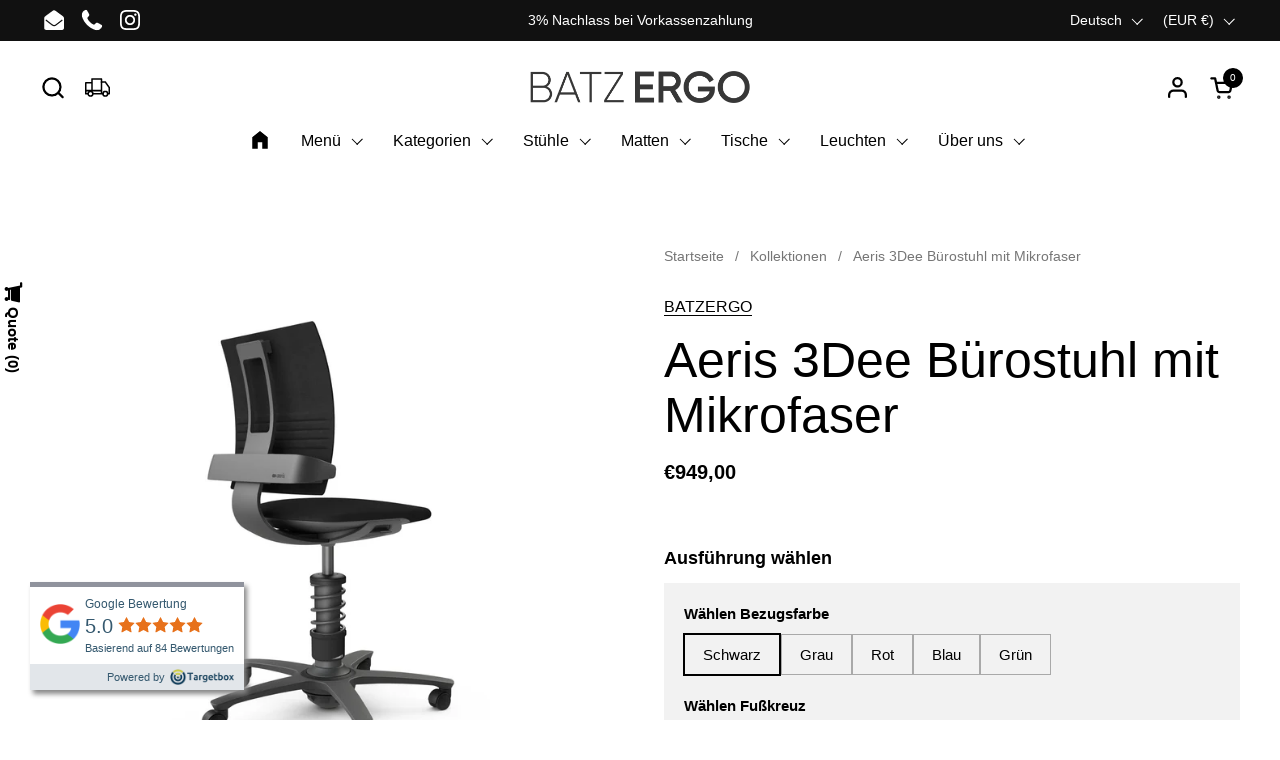

--- FILE ---
content_type: text/html; charset=utf-8
request_url: https://batz-shop.de/products/aeris-3dee930-hipl-cg-cm02
body_size: 49230
content:
<!doctype html><html id="html" class="no-js" lang="de" dir="ltr">
  <head>
<!-- Google Tag Manager -->
<script>(function(w,d,s,l,i){w[l]=w[l]||[];w[l].push({'gtm.start':
new Date().getTime(),event:'gtm.js'});var f=d.getElementsByTagName(s)[0],
j=d.createElement(s),dl=l!='dataLayer'?'&l='+l:'';j.async=true;j.src=
'https://www.googletagmanager.com/gtm.js?id='+i+dl;f.parentNode.insertBefore(j,f);
})(window,document,'script','dataLayer','GTM-5GHC9QTG');</script>
<!-- End Google Tag Manager -->

    <meta charset="utf-8">
    <meta http-equiv="X-UA-Compatible" content="IE=edge,chrome=1">
    <meta name="viewport" content="width=device-width, initial-scale=1.0, height=device-height, minimum-scale=1.0"><link rel="shortcut icon" href="//batz-shop.de/cdn/shop/files/LOGO-Batz-Grafikelement_390ad2bb-f51d-4d13-a402-eb433ba71f09.jpg?crop=center&height=48&v=1710321900&width=48" type="image/png" /><title>Aeris 3Dee Bürostuhl mit Mikrofaser &ndash; BATZ ERGO 
</title><meta name="description" content="Der 3Dee Aeris Bürostuhl steht für aktives, gesundes Sitzen – ideal für alle, die lange und konzentriert arbeiten und dabei in Bewegung bleiben möchten. In der Ausführung mit Microfaser Comfort Bezug und wahlweise hochglanz-poliertem Chromfuß oder mattem schwarzen Fußgestell bietet der 3Dee Funktionalität und Design au">

<meta property="og:site_name" content="BATZ ERGO ">
<meta property="og:url" content="https://batz-shop.de/products/aeris-3dee930-hipl-cg-cm02">
<meta property="og:title" content="Aeris 3Dee Bürostuhl mit Mikrofaser">
<meta property="og:type" content="product">
<meta property="og:description" content="Der 3Dee Aeris Bürostuhl steht für aktives, gesundes Sitzen – ideal für alle, die lange und konzentriert arbeiten und dabei in Bewegung bleiben möchten. In der Ausführung mit Microfaser Comfort Bezug und wahlweise hochglanz-poliertem Chromfuß oder mattem schwarzen Fußgestell bietet der 3Dee Funktionalität und Design au"><meta property="og:image" content="http://batz-shop.de/cdn/shop/files/930-STBK-BK-CM01_Aeris-3Dee_black_low_microfibre_black_01_a37d9d88-3759-487b-86de-cd8b4127f5f8.jpg?v=1752753615">
  <meta property="og:image:secure_url" content="https://batz-shop.de/cdn/shop/files/930-STBK-BK-CM01_Aeris-3Dee_black_low_microfibre_black_01_a37d9d88-3759-487b-86de-cd8b4127f5f8.jpg?v=1752753615">
  <meta property="og:image:width" content="4000">
  <meta property="og:image:height" content="4000"><meta property="og:price:amount" content="949,00">
  <meta property="og:price:currency" content="EUR"><meta name="twitter:card" content="summary_large_image">
<meta name="twitter:title" content="Aeris 3Dee Bürostuhl mit Mikrofaser">
<meta name="twitter:description" content="Der 3Dee Aeris Bürostuhl steht für aktives, gesundes Sitzen – ideal für alle, die lange und konzentriert arbeiten und dabei in Bewegung bleiben möchten. In der Ausführung mit Microfaser Comfort Bezug und wahlweise hochglanz-poliertem Chromfuß oder mattem schwarzen Fußgestell bietet der 3Dee Funktionalität und Design au"><script type="application/ld+json">
  [
    {
      "@context": "https://schema.org",
      "@type": "WebSite",
      "name": "BATZ ERGO ",
      "url": "https:\/\/batz-shop.de"
    },
    {
      "@context": "https://schema.org",
      "@type": "Organization",
      "name": "BATZ ERGO ",
      "url": "https:\/\/batz-shop.de"
    }
  ]
</script>

<script type="application/ld+json">
{
  "@context": "http://schema.org",
  "@type": "BreadcrumbList",
  "itemListElement": [
    {
      "@type": "ListItem",
      "position": 1,
      "name": "Startseite",
      "item": "https://batz-shop.de"
    },{
        "@type": "ListItem",
        "position": 2,
        "name": "Aeris 3Dee Bürostuhl mit Mikrofaser",
        "item": "https://batz-shop.de/products/aeris-3dee930-hipl-cg-cm02"
      }]
}
</script><script type="application/ld+json">
  {
    "@context": "http://schema.org",
    "@type": "Product",
    "name": "Aeris 3Dee Bürostuhl mit Mikrofaser",
    "url": "https:\/\/batz-shop.de\/products\/aeris-3dee930-hipl-cg-cm02",
    "offers": [{
          "@type" : "Offer","sku": "930-HIPL-CG-CM01","availability" : "http://schema.org/InStock",
          "price" : 949.0,
          "priceCurrency" : "EUR",
          "url" : "https:\/\/batz-shop.de\/products\/aeris-3dee930-hipl-cg-cm02?variant=33744444031021"
        },
{
          "@type" : "Offer","availability" : "http://schema.org/InStock",
          "price" : 949.0,
          "priceCurrency" : "EUR",
          "url" : "https:\/\/batz-shop.de\/products\/aeris-3dee930-hipl-cg-cm02?variant=51511955882250"
        },
{
          "@type" : "Offer","sku": "930-HIPL-CG-CM02","availability" : "http://schema.org/InStock",
          "price" : 949.0,
          "priceCurrency" : "EUR",
          "url" : "https:\/\/batz-shop.de\/products\/aeris-3dee930-hipl-cg-cm02?variant=33744444096557"
        },
{
          "@type" : "Offer","availability" : "http://schema.org/InStock",
          "price" : 949.0,
          "priceCurrency" : "EUR",
          "url" : "https:\/\/batz-shop.de\/products\/aeris-3dee930-hipl-cg-cm02?variant=51511955915018"
        },
{
          "@type" : "Offer","sku": "930-HIPL-CG-CM03","availability" : "http://schema.org/InStock",
          "price" : 949.0,
          "priceCurrency" : "EUR",
          "url" : "https:\/\/batz-shop.de\/products\/aeris-3dee930-hipl-cg-cm02?variant=33744444194861"
        },
{
          "@type" : "Offer","availability" : "http://schema.org/InStock",
          "price" : 949.0,
          "priceCurrency" : "EUR",
          "url" : "https:\/\/batz-shop.de\/products\/aeris-3dee930-hipl-cg-cm02?variant=51511955947786"
        },
{
          "@type" : "Offer","sku": "930-HIPL-CG-CM04","availability" : "http://schema.org/InStock",
          "price" : 949.0,
          "priceCurrency" : "EUR",
          "url" : "https:\/\/batz-shop.de\/products\/aeris-3dee930-hipl-cg-cm02?variant=33744444293165"
        },
{
          "@type" : "Offer","availability" : "http://schema.org/InStock",
          "price" : 949.0,
          "priceCurrency" : "EUR",
          "url" : "https:\/\/batz-shop.de\/products\/aeris-3dee930-hipl-cg-cm02?variant=51511955980554"
        },
{
          "@type" : "Offer","sku": "930-HIPL-CG-CM05","availability" : "http://schema.org/InStock",
          "price" : 949.0,
          "priceCurrency" : "EUR",
          "url" : "https:\/\/batz-shop.de\/products\/aeris-3dee930-hipl-cg-cm02?variant=33744444358701"
        },
{
          "@type" : "Offer","availability" : "http://schema.org/InStock",
          "price" : 949.0,
          "priceCurrency" : "EUR",
          "url" : "https:\/\/batz-shop.de\/products\/aeris-3dee930-hipl-cg-cm02?variant=51511956013322"
        }
],
    "brand": {
      "@type": "Brand",
      "name": "BATZERGO"
    },
    "description": "Der 3Dee Aeris Bürostuhl steht für aktives, gesundes Sitzen – ideal für alle, die lange und konzentriert arbeiten und dabei in Bewegung bleiben möchten. In der Ausführung mit Microfaser Comfort Bezug und wahlweise hochglanz-poliertem Chromfuß oder mattem schwarzen Fußgestell bietet der 3Dee Funktionalität und Design auf höchstem Niveau.\nZwei Designvarianten – individuell wählbar\n1. Fußgestell Chrom (hochglanz-poliert):\n\nEdler Look in glänzendem Aluminium\nBesonders widerstandsfähig \u0026amp; pflegeleicht\nIdeal für moderne, designorientierte Arbeitsumgebungen\n\n2. Fußgestell Schwarz (matt):\n\nKlassisch und dezent\nPulverbeschichtet für hohe Langlebigkeit\nHarmoniert mit nahezu jedem Einrichtungskonzept\n\nIn beiden Varianten ist das Federbein perfekt abgestimmt auf das jeweilige Fußgestell – funktional wie optisch aus einem Guss.\nBewegtes Sitzen mit 3D-Technologie\nDank der patentierten 3D-Sitzmechanik von Aeris bewegt sich der Stuhl mit Ihnen – vorwärts, rückwärts, seitlich und vertikal. Diese aktive Bewegungsfreiheit fördert die Durchblutung, entlastet den Rücken und beugt Verspannungen vor. Perfekt für Büro, Homeoffice oder kreative Arbeitsplätze.\nMicrofaser Comfort Bezug von Gabriel\nDer Sitzbezug aus Microfaser Comfort überzeugt durch angenehme Haptik, hohe Strapazierfähigkeit und modernes Finish.\n\nMaterial: 88 % Polyester, 12 % Polyurethan\nWeich, samtig, atmungsaktiv\nAbriebfestigkeit: \u0026gt; 100.000 Martindale\nPflegeleicht \u0026amp; farbbeständig\nOEKO-TEX® Standard 100 zertifiziert\n\n \nStandard-Federbein – ideal für viele Körpergrößen\n\nFür Nutzer bis ca. 1,85 m Körpergröße\nGeeignet für 50 – 120 kg Körpergewicht\nSitzhöhe (belastet): ca. 42 – 56 cm\nStufenlos verstellbar\nBewegungsintensität individuell einstellbar\n\n \nTechnische Details \u0026amp; Vorteile auf einen Blick:\n\n3D-Aktivsitztechnologie für dynamisches, gesundes Sitzen\nRückenlehne mit verstellbarem Gegendruck und Lordosenstütze\nFußkreuz mit Universalrollen (für harte und weiche Böden)\nMaximale Belastbarkeit: 120 kg\nEmpfohlene Sitzdauer: \u0026gt; 8 Stunden täglich\nMade in Germany – nachhaltige Materialien, langlebige Qualität\nZertifikate: GS, TÜV, EN 1335\n\n\nFazit\nDer 3Dee Aeris Bürostuhl mit Microfaser Comfort Bezug und wahlweise Chrom- oder schwarzem Fußgestell ist die perfekte Kombination aus ergonomischer Funktion, zeitlosem Design und langanhaltendem Sitzkomfort. Aktiv sitzen – und dabei stilvoll arbeiten.",
    "category": "Ergonomie","sku": "930-HIPL-CG-CM01",
    "image": {
      "@type": "ImageObject",
      "url": "https:\/\/batz-shop.de\/cdn\/shop\/files\/930-STBK-BK-CM01_Aeris-3Dee_black_low_microfibre_black_01_a37d9d88-3759-487b-86de-cd8b4127f5f8.jpg?v=1752753615",
      "image": "https:\/\/batz-shop.de\/cdn\/shop\/files\/930-STBK-BK-CM01_Aeris-3Dee_black_low_microfibre_black_01_a37d9d88-3759-487b-86de-cd8b4127f5f8.jpg?v=1752753615",
      "name": "Aeris 3Dee Bürostuhl mit Mikrofaser",
      "width": "4000",
      "height": "4000"
    }
  }
  </script><link rel="canonical" href="https://batz-shop.de/products/aeris-3dee930-hipl-cg-cm02">
  
    <link rel="preconnect" href="https://cdn.shopify.com"><link rel="preconnect" href="https://fonts.shopifycdn.com" crossorigin><style type="text/css">



</style>
<style type="text/css">

  :root {

    /* Font variables */

    --font-stack-headings-primary: "system_ui", -apple-system, 'Segoe UI', Roboto, 'Helvetica Neue', 'Noto Sans', 'Liberation Sans', Arial, sans-serif, 'Apple Color Emoji', 'Segoe UI Emoji', 'Segoe UI Symbol', 'Noto Color Emoji';
    --font-weight-headings-primary: 400;
    --font-style-headings-primary: normal;

    --font-stack-body-primary: "system_ui", -apple-system, 'Segoe UI', Roboto, 'Helvetica Neue', 'Noto Sans', 'Liberation Sans', Arial, sans-serif, 'Apple Color Emoji', 'Segoe UI Emoji', 'Segoe UI Symbol', 'Noto Color Emoji';
    --font-weight-body-primary: 400;--font-weight-body-primary-bold: 700;--font-weight-body-primary-medium: 400;--font-style-body-primary: normal;

    --font-stack-body-secondary: "system_ui", -apple-system, 'Segoe UI', Roboto, 'Helvetica Neue', 'Noto Sans', 'Liberation Sans', Arial, sans-serif, 'Apple Color Emoji', 'Segoe UI Emoji', 'Segoe UI Symbol', 'Noto Color Emoji';
    --font-weight-body-secondary: 400;--font-weight-body-secondary-bold: 700;--font-style-body-secondary: normal;

    --font-weight-menu: var(--font-weight-body-primary-medium);
    --font-weight-buttons: var(--font-weight-body-primary-medium);

    --base-headings-primary-size: 60;
    --base-headings-secondary-size: ;
    --base-headings-line: 1;
    --base-headings-spacing: 0.0em;

    --base-body-primary-size: 16;
    --base-body-secondary-size: 18;
    --base-body-line: 1.4;

    /* Color variables */

    --color-background-header: #ffffff;
    --color-text-header: #000000;
    --color-foreground-header: #fff;
    --color-borders-header: rgba(0, 0, 0, 0.15);

    --color-background-main: #FFFFFF;
    --color-secondary-background-main: rgba(0, 0, 0, 0.08);
    --color-third-background-main: rgba(0, 0, 0, 0.04);
    --color-fourth-background-main: rgba(0, 0, 0, 0.02);
    --color-opacity-background-main: rgba(255, 255, 255, 0);
    --color-text-main: #000000;
    --color-foreground-main: #fff;
    --color-secondary-text-main: rgba(0, 0, 0, 0.6);
    --color-borders-main: rgba(0, 0, 0, 0.1);
    --color-background-main-alternate: #f2f2f2;

    --color-background-product-card: #ffffff;
    --color-background-cart-card: rgba(0,0,0,0);

    --color-background-footer: #101010;
    --color-text-footer: #f2efec;
    --color-borders-footer: rgba(242, 239, 236, 0.15);

    --color-borders-forms-primary: rgba(0, 0, 0, 0.3);
    --color-borders-forms-secondary: rgba(0, 0, 0, 0.6);

    /* Borders */

    --border-width-cards: px;
    --border-radius-cards: 0px;
    --border-width-buttons: 1px;
    --border-radius-buttons: 0px;
    --border-width-forms: 1px;
    --border-radius-forms: 0px;
    --border-radius-widgets: 0px;
    --border-radius-product-card: 0px;

    /* Layout */
    
    --theme-max-width: 1360px;
    --grid-gap-original-base: 32px;
    --container-vertical-space-base: 140px;
    --image-fit-padding: 13%;

  }

  .facets--horiz .facets__summary, #main select, .sidebar select {
    background-image: url('data:image/svg+xml;utf8,<svg fill="none" height="7" viewBox="0 0 12 7" width="12" xmlns="http://www.w3.org/2000/svg"><g fill="%23000000"><path d="m1.2334.554688 5.65685 5.656852-.7071.70711-5.656858-5.65686z"/><path d="m11.8252 1.26221-5.65686 5.65685-.70711-.70711 5.65687-5.65685z"/></g></svg>');
  }

  .star-rating__stars {
    background-image: url('data:image/svg+xml;utf8,<svg width="20" height="14" viewBox="0 0 14 13" fill="rgba%280%2C+0%2C+0%2C+0.1%29" xmlns="http://www.w3.org/2000/svg"><path d="m7 0 1.572 4.837h5.085l-4.114 2.99 1.572 4.836L7 9.673l-4.114 2.99 1.571-4.837-4.114-2.99h5.085L7 0Z" stroke="rgba%280%2C+0%2C+0%2C+0.1%29" stroke-width="0"/></svg>');
  }
  .star-rating__stars-active {
    background-image: url('data:image/svg+xml;utf8,<svg width="20" height="13" viewBox="0 0 14 13" fill="none" xmlns="http://www.w3.org/2000/svg"><path d="m7 0 1.572 4.837h5.085l-4.114 2.99 1.572 4.836L7 9.673l-4.114 2.99 1.571-4.837-4.114-2.99h5.085L7 0Z" fill="%23000000" stroke-width="0"/></svg>');
  }

  
    .product-item__image-figure {
      border: 1px solid #ffffff;
    }
  

</style>

<style id="root-height">
  :root {
    --window-height: 100vh;
  }
</style><link href="//batz-shop.de/cdn/shop/t/9/assets/theme.css?v=66882195468420741091708517490" as="style" rel="preload"><link href="//batz-shop.de/cdn/shop/t/9/assets/section-header.css?v=161881130270077988511708517489" as="style" rel="preload"><link href="//batz-shop.de/cdn/shop/t/9/assets/component-product-item.css?v=11975702262294437291708517489" as="style" rel="preload"><link href="//batz-shop.de/cdn/shop/t/9/assets/component-product-variants.css?v=181504290109420163051708517489" as="style" rel="preload"><link href="//batz-shop.de/cdn/shop/t/9/assets/section-main-product.css?v=12022994528732163641708517490" as="style" rel="preload"><link href="//batz-shop.de/cdn/shop/t/9/assets/theme.css?v=66882195468420741091708517490" rel="stylesheet" type="text/css" media="all" />
  
    <script>window.performance && window.performance.mark && window.performance.mark('shopify.content_for_header.start');</script><meta name="google-site-verification" content="3IokUIG3UXL8e5asSmYSbtMMwJeY8BXDpB6raM_MVI4">
<meta id="shopify-digital-wallet" name="shopify-digital-wallet" content="/37331370029/digital_wallets/dialog">
<meta name="shopify-checkout-api-token" content="c7e32449691803f70a7f0397830d96d8">
<meta id="in-context-paypal-metadata" data-shop-id="37331370029" data-venmo-supported="false" data-environment="production" data-locale="de_DE" data-paypal-v4="true" data-currency="EUR">
<link rel="alternate" hreflang="x-default" href="https://batz-shop.de/products/aeris-3dee930-hipl-cg-cm02">
<link rel="alternate" hreflang="de" href="https://batz-shop.de/products/aeris-3dee930-hipl-cg-cm02">
<link rel="alternate" hreflang="en" href="https://batz-shop.de/en/products/aeris-3dee930-hipl-cg-cm02">
<link rel="alternate" type="application/json+oembed" href="https://batz-shop.de/products/aeris-3dee930-hipl-cg-cm02.oembed">
<script async="async" src="/checkouts/internal/preloads.js?locale=de-DE"></script>
<link rel="preconnect" href="https://shop.app" crossorigin="anonymous">
<script async="async" src="https://shop.app/checkouts/internal/preloads.js?locale=de-DE&shop_id=37331370029" crossorigin="anonymous"></script>
<script id="apple-pay-shop-capabilities" type="application/json">{"shopId":37331370029,"countryCode":"DE","currencyCode":"EUR","merchantCapabilities":["supports3DS"],"merchantId":"gid:\/\/shopify\/Shop\/37331370029","merchantName":"BATZ ERGO ","requiredBillingContactFields":["postalAddress","email","phone"],"requiredShippingContactFields":["postalAddress","email","phone"],"shippingType":"shipping","supportedNetworks":["visa","maestro","masterCard"],"total":{"type":"pending","label":"BATZ ERGO ","amount":"1.00"},"shopifyPaymentsEnabled":true,"supportsSubscriptions":true}</script>
<script id="shopify-features" type="application/json">{"accessToken":"c7e32449691803f70a7f0397830d96d8","betas":["rich-media-storefront-analytics"],"domain":"batz-shop.de","predictiveSearch":true,"shopId":37331370029,"locale":"de"}</script>
<script>var Shopify = Shopify || {};
Shopify.shop = "batz-shop.myshopify.com";
Shopify.locale = "de";
Shopify.currency = {"active":"EUR","rate":"1.0"};
Shopify.country = "DE";
Shopify.theme = {"name":"Combine","id":149487943946,"schema_name":"Combine","schema_version":"2.3.1","theme_store_id":1826,"role":"main"};
Shopify.theme.handle = "null";
Shopify.theme.style = {"id":null,"handle":null};
Shopify.cdnHost = "batz-shop.de/cdn";
Shopify.routes = Shopify.routes || {};
Shopify.routes.root = "/";</script>
<script type="module">!function(o){(o.Shopify=o.Shopify||{}).modules=!0}(window);</script>
<script>!function(o){function n(){var o=[];function n(){o.push(Array.prototype.slice.apply(arguments))}return n.q=o,n}var t=o.Shopify=o.Shopify||{};t.loadFeatures=n(),t.autoloadFeatures=n()}(window);</script>
<script>
  window.ShopifyPay = window.ShopifyPay || {};
  window.ShopifyPay.apiHost = "shop.app\/pay";
  window.ShopifyPay.redirectState = null;
</script>
<script id="shop-js-analytics" type="application/json">{"pageType":"product"}</script>
<script defer="defer" async type="module" src="//batz-shop.de/cdn/shopifycloud/shop-js/modules/v2/client.init-shop-cart-sync_HUjMWWU5.de.esm.js"></script>
<script defer="defer" async type="module" src="//batz-shop.de/cdn/shopifycloud/shop-js/modules/v2/chunk.common_QpfDqRK1.esm.js"></script>
<script type="module">
  await import("//batz-shop.de/cdn/shopifycloud/shop-js/modules/v2/client.init-shop-cart-sync_HUjMWWU5.de.esm.js");
await import("//batz-shop.de/cdn/shopifycloud/shop-js/modules/v2/chunk.common_QpfDqRK1.esm.js");

  window.Shopify.SignInWithShop?.initShopCartSync?.({"fedCMEnabled":true,"windoidEnabled":true});

</script>
<script>
  window.Shopify = window.Shopify || {};
  if (!window.Shopify.featureAssets) window.Shopify.featureAssets = {};
  window.Shopify.featureAssets['shop-js'] = {"shop-cart-sync":["modules/v2/client.shop-cart-sync_ByUgVWtJ.de.esm.js","modules/v2/chunk.common_QpfDqRK1.esm.js"],"init-fed-cm":["modules/v2/client.init-fed-cm_CVqhkk-1.de.esm.js","modules/v2/chunk.common_QpfDqRK1.esm.js"],"shop-button":["modules/v2/client.shop-button_B0pFlqys.de.esm.js","modules/v2/chunk.common_QpfDqRK1.esm.js"],"shop-cash-offers":["modules/v2/client.shop-cash-offers_CaaeZ5wd.de.esm.js","modules/v2/chunk.common_QpfDqRK1.esm.js","modules/v2/chunk.modal_CS8dP9kO.esm.js"],"init-windoid":["modules/v2/client.init-windoid_B-gyVqfY.de.esm.js","modules/v2/chunk.common_QpfDqRK1.esm.js"],"shop-toast-manager":["modules/v2/client.shop-toast-manager_DgTeluS3.de.esm.js","modules/v2/chunk.common_QpfDqRK1.esm.js"],"init-shop-email-lookup-coordinator":["modules/v2/client.init-shop-email-lookup-coordinator_C5I212n4.de.esm.js","modules/v2/chunk.common_QpfDqRK1.esm.js"],"init-shop-cart-sync":["modules/v2/client.init-shop-cart-sync_HUjMWWU5.de.esm.js","modules/v2/chunk.common_QpfDqRK1.esm.js"],"avatar":["modules/v2/client.avatar_BTnouDA3.de.esm.js"],"pay-button":["modules/v2/client.pay-button_CJaF-UDc.de.esm.js","modules/v2/chunk.common_QpfDqRK1.esm.js"],"init-customer-accounts":["modules/v2/client.init-customer-accounts_BI_wUvuR.de.esm.js","modules/v2/client.shop-login-button_DTPR4l75.de.esm.js","modules/v2/chunk.common_QpfDqRK1.esm.js","modules/v2/chunk.modal_CS8dP9kO.esm.js"],"init-shop-for-new-customer-accounts":["modules/v2/client.init-shop-for-new-customer-accounts_C4qR5Wl-.de.esm.js","modules/v2/client.shop-login-button_DTPR4l75.de.esm.js","modules/v2/chunk.common_QpfDqRK1.esm.js","modules/v2/chunk.modal_CS8dP9kO.esm.js"],"shop-login-button":["modules/v2/client.shop-login-button_DTPR4l75.de.esm.js","modules/v2/chunk.common_QpfDqRK1.esm.js","modules/v2/chunk.modal_CS8dP9kO.esm.js"],"init-customer-accounts-sign-up":["modules/v2/client.init-customer-accounts-sign-up_SG5gYFpP.de.esm.js","modules/v2/client.shop-login-button_DTPR4l75.de.esm.js","modules/v2/chunk.common_QpfDqRK1.esm.js","modules/v2/chunk.modal_CS8dP9kO.esm.js"],"shop-follow-button":["modules/v2/client.shop-follow-button_CmMsyvrH.de.esm.js","modules/v2/chunk.common_QpfDqRK1.esm.js","modules/v2/chunk.modal_CS8dP9kO.esm.js"],"checkout-modal":["modules/v2/client.checkout-modal_tfCxQqrq.de.esm.js","modules/v2/chunk.common_QpfDqRK1.esm.js","modules/v2/chunk.modal_CS8dP9kO.esm.js"],"lead-capture":["modules/v2/client.lead-capture_Ccz5Zm6k.de.esm.js","modules/v2/chunk.common_QpfDqRK1.esm.js","modules/v2/chunk.modal_CS8dP9kO.esm.js"],"shop-login":["modules/v2/client.shop-login_BfivnucW.de.esm.js","modules/v2/chunk.common_QpfDqRK1.esm.js","modules/v2/chunk.modal_CS8dP9kO.esm.js"],"payment-terms":["modules/v2/client.payment-terms_D2Mn0eFV.de.esm.js","modules/v2/chunk.common_QpfDqRK1.esm.js","modules/v2/chunk.modal_CS8dP9kO.esm.js"]};
</script>
<script>(function() {
  var isLoaded = false;
  function asyncLoad() {
    if (isLoaded) return;
    isLoaded = true;
    var urls = ["https:\/\/chimpstatic.com\/mcjs-connected\/js\/users\/649b5c6fd10d3919d46500601\/1b3fedf48b9457a14a388f142.js?shop=batz-shop.myshopify.com"];
    for (var i = 0; i < urls.length; i++) {
      var s = document.createElement('script');
      s.type = 'text/javascript';
      s.async = true;
      s.src = urls[i];
      var x = document.getElementsByTagName('script')[0];
      x.parentNode.insertBefore(s, x);
    }
  };
  if(window.attachEvent) {
    window.attachEvent('onload', asyncLoad);
  } else {
    window.addEventListener('load', asyncLoad, false);
  }
})();</script>
<script id="__st">var __st={"a":37331370029,"offset":3600,"reqid":"19eb493c-6b5a-4e28-95df-8164fa19e940-1768648534","pageurl":"batz-shop.de\/products\/aeris-3dee930-hipl-cg-cm02","u":"b4c039dceda6","p":"product","rtyp":"product","rid":4843313365037};</script>
<script>window.ShopifyPaypalV4VisibilityTracking = true;</script>
<script id="captcha-bootstrap">!function(){'use strict';const t='contact',e='account',n='new_comment',o=[[t,t],['blogs',n],['comments',n],[t,'customer']],c=[[e,'customer_login'],[e,'guest_login'],[e,'recover_customer_password'],[e,'create_customer']],r=t=>t.map((([t,e])=>`form[action*='/${t}']:not([data-nocaptcha='true']) input[name='form_type'][value='${e}']`)).join(','),a=t=>()=>t?[...document.querySelectorAll(t)].map((t=>t.form)):[];function s(){const t=[...o],e=r(t);return a(e)}const i='password',u='form_key',d=['recaptcha-v3-token','g-recaptcha-response','h-captcha-response',i],f=()=>{try{return window.sessionStorage}catch{return}},m='__shopify_v',_=t=>t.elements[u];function p(t,e,n=!1){try{const o=window.sessionStorage,c=JSON.parse(o.getItem(e)),{data:r}=function(t){const{data:e,action:n}=t;return t[m]||n?{data:e,action:n}:{data:t,action:n}}(c);for(const[e,n]of Object.entries(r))t.elements[e]&&(t.elements[e].value=n);n&&o.removeItem(e)}catch(o){console.error('form repopulation failed',{error:o})}}const l='form_type',E='cptcha';function T(t){t.dataset[E]=!0}const w=window,h=w.document,L='Shopify',v='ce_forms',y='captcha';let A=!1;((t,e)=>{const n=(g='f06e6c50-85a8-45c8-87d0-21a2b65856fe',I='https://cdn.shopify.com/shopifycloud/storefront-forms-hcaptcha/ce_storefront_forms_captcha_hcaptcha.v1.5.2.iife.js',D={infoText:'Durch hCaptcha geschützt',privacyText:'Datenschutz',termsText:'Allgemeine Geschäftsbedingungen'},(t,e,n)=>{const o=w[L][v],c=o.bindForm;if(c)return c(t,g,e,D).then(n);var r;o.q.push([[t,g,e,D],n]),r=I,A||(h.body.append(Object.assign(h.createElement('script'),{id:'captcha-provider',async:!0,src:r})),A=!0)});var g,I,D;w[L]=w[L]||{},w[L][v]=w[L][v]||{},w[L][v].q=[],w[L][y]=w[L][y]||{},w[L][y].protect=function(t,e){n(t,void 0,e),T(t)},Object.freeze(w[L][y]),function(t,e,n,w,h,L){const[v,y,A,g]=function(t,e,n){const i=e?o:[],u=t?c:[],d=[...i,...u],f=r(d),m=r(i),_=r(d.filter((([t,e])=>n.includes(e))));return[a(f),a(m),a(_),s()]}(w,h,L),I=t=>{const e=t.target;return e instanceof HTMLFormElement?e:e&&e.form},D=t=>v().includes(t);t.addEventListener('submit',(t=>{const e=I(t);if(!e)return;const n=D(e)&&!e.dataset.hcaptchaBound&&!e.dataset.recaptchaBound,o=_(e),c=g().includes(e)&&(!o||!o.value);(n||c)&&t.preventDefault(),c&&!n&&(function(t){try{if(!f())return;!function(t){const e=f();if(!e)return;const n=_(t);if(!n)return;const o=n.value;o&&e.removeItem(o)}(t);const e=Array.from(Array(32),(()=>Math.random().toString(36)[2])).join('');!function(t,e){_(t)||t.append(Object.assign(document.createElement('input'),{type:'hidden',name:u})),t.elements[u].value=e}(t,e),function(t,e){const n=f();if(!n)return;const o=[...t.querySelectorAll(`input[type='${i}']`)].map((({name:t})=>t)),c=[...d,...o],r={};for(const[a,s]of new FormData(t).entries())c.includes(a)||(r[a]=s);n.setItem(e,JSON.stringify({[m]:1,action:t.action,data:r}))}(t,e)}catch(e){console.error('failed to persist form',e)}}(e),e.submit())}));const S=(t,e)=>{t&&!t.dataset[E]&&(n(t,e.some((e=>e===t))),T(t))};for(const o of['focusin','change'])t.addEventListener(o,(t=>{const e=I(t);D(e)&&S(e,y())}));const B=e.get('form_key'),M=e.get(l),P=B&&M;t.addEventListener('DOMContentLoaded',(()=>{const t=y();if(P)for(const e of t)e.elements[l].value===M&&p(e,B);[...new Set([...A(),...v().filter((t=>'true'===t.dataset.shopifyCaptcha))])].forEach((e=>S(e,t)))}))}(h,new URLSearchParams(w.location.search),n,t,e,['guest_login'])})(!0,!0)}();</script>
<script integrity="sha256-4kQ18oKyAcykRKYeNunJcIwy7WH5gtpwJnB7kiuLZ1E=" data-source-attribution="shopify.loadfeatures" defer="defer" src="//batz-shop.de/cdn/shopifycloud/storefront/assets/storefront/load_feature-a0a9edcb.js" crossorigin="anonymous"></script>
<script crossorigin="anonymous" defer="defer" src="//batz-shop.de/cdn/shopifycloud/storefront/assets/shopify_pay/storefront-65b4c6d7.js?v=20250812"></script>
<script data-source-attribution="shopify.dynamic_checkout.dynamic.init">var Shopify=Shopify||{};Shopify.PaymentButton=Shopify.PaymentButton||{isStorefrontPortableWallets:!0,init:function(){window.Shopify.PaymentButton.init=function(){};var t=document.createElement("script");t.src="https://batz-shop.de/cdn/shopifycloud/portable-wallets/latest/portable-wallets.de.js",t.type="module",document.head.appendChild(t)}};
</script>
<script data-source-attribution="shopify.dynamic_checkout.buyer_consent">
  function portableWalletsHideBuyerConsent(e){var t=document.getElementById("shopify-buyer-consent"),n=document.getElementById("shopify-subscription-policy-button");t&&n&&(t.classList.add("hidden"),t.setAttribute("aria-hidden","true"),n.removeEventListener("click",e))}function portableWalletsShowBuyerConsent(e){var t=document.getElementById("shopify-buyer-consent"),n=document.getElementById("shopify-subscription-policy-button");t&&n&&(t.classList.remove("hidden"),t.removeAttribute("aria-hidden"),n.addEventListener("click",e))}window.Shopify?.PaymentButton&&(window.Shopify.PaymentButton.hideBuyerConsent=portableWalletsHideBuyerConsent,window.Shopify.PaymentButton.showBuyerConsent=portableWalletsShowBuyerConsent);
</script>
<script>
  function portableWalletsCleanup(e){e&&e.src&&console.error("Failed to load portable wallets script "+e.src);var t=document.querySelectorAll("shopify-accelerated-checkout .shopify-payment-button__skeleton, shopify-accelerated-checkout-cart .wallet-cart-button__skeleton"),e=document.getElementById("shopify-buyer-consent");for(let e=0;e<t.length;e++)t[e].remove();e&&e.remove()}function portableWalletsNotLoadedAsModule(e){e instanceof ErrorEvent&&"string"==typeof e.message&&e.message.includes("import.meta")&&"string"==typeof e.filename&&e.filename.includes("portable-wallets")&&(window.removeEventListener("error",portableWalletsNotLoadedAsModule),window.Shopify.PaymentButton.failedToLoad=e,"loading"===document.readyState?document.addEventListener("DOMContentLoaded",window.Shopify.PaymentButton.init):window.Shopify.PaymentButton.init())}window.addEventListener("error",portableWalletsNotLoadedAsModule);
</script>

<script type="module" src="https://batz-shop.de/cdn/shopifycloud/portable-wallets/latest/portable-wallets.de.js" onError="portableWalletsCleanup(this)" crossorigin="anonymous"></script>
<script nomodule>
  document.addEventListener("DOMContentLoaded", portableWalletsCleanup);
</script>

<script id='scb4127' type='text/javascript' async='' src='https://batz-shop.de/cdn/shopifycloud/privacy-banner/storefront-banner.js'></script><link id="shopify-accelerated-checkout-styles" rel="stylesheet" media="screen" href="https://batz-shop.de/cdn/shopifycloud/portable-wallets/latest/accelerated-checkout-backwards-compat.css" crossorigin="anonymous">
<style id="shopify-accelerated-checkout-cart">
        #shopify-buyer-consent {
  margin-top: 1em;
  display: inline-block;
  width: 100%;
}

#shopify-buyer-consent.hidden {
  display: none;
}

#shopify-subscription-policy-button {
  background: none;
  border: none;
  padding: 0;
  text-decoration: underline;
  font-size: inherit;
  cursor: pointer;
}

#shopify-subscription-policy-button::before {
  box-shadow: none;
}

      </style>

<script>window.performance && window.performance.mark && window.performance.mark('shopify.content_for_header.end');</script>
  
    <script>
  
      /* js helpers */
      const debounce = (fn, wait) => {
        let t;
        return (...args) => {
          clearTimeout(t);
          t = setTimeout(() => fn.apply(this, args), wait);
        };
      }
      window.KEYCODES = {
        TAB: 9,
        ESC: 27,
        DOWN: 40,
        RIGHT: 39,
        UP: 38,
        LEFT: 37,
        RETURN: 13
      };
  
      /* background image sizes */
      const rbi = [];
      const rbiSetSize = (img) => {
        if ( img.offsetWidth / img.dataset.ratio < img.offsetHeight ) {
          img.setAttribute('sizes', `${Math.ceil(img.offsetHeight * img.dataset.ratio)}px`);
        } else {
          img.setAttribute('sizes', `${Math.ceil(img.offsetWidth)}px`);
        }
      }
      window.addEventListener('resize', debounce(()=>{
        for ( let img of rbi ) {
          rbiSetSize(img);
        }
      }, 250));
  
      /* lazy looad images reveal effect */
      const imageReveal = new IntersectionObserver((entries, observer)=>{
        entries.forEach(entry=>{
          if ( entry.isIntersecting ) {
            setTimeout(()=>{
              entry.target.classList.remove('lazy-image--to-reveal');
            }, 500);
            entry.target.classList.add('lazy-image--revealed');
            observer.unobserve(entry.target);
          }
        });
      }, {rootMargin: '20px 0px 0px 0px'});

    </script><noscript>
      <link rel="stylesheet" href="//batz-shop.de/cdn/shop/t/9/assets/theme-noscript.css?v=179842145173141752951708517490">
    </noscript>
  
  <!-- BEGIN app block: shopify://apps/storeify-request-a-quote/blocks/embed-app/dac9aba2-251e-4c25-abc3-9fc57dbf7885 -->
  
  
  <style type="text/css" id="ify-style-remove">
  
  
    .product-form__buttons,.shopify-payment-button,#AddToCart-product-template,#AddToCart,#addToCart-product-template,.product__add-to-cart-button,.product-form__cart-submit,.add-to-cart,.cart-functions > button,.productitem--action-atc,.product-form--atc-button,.product-menu-button-atc,.product__add-to-cart,.product-add,.add-to-cart-button,#addToCart,.product-detail__form__action > button,.product-form-submit-wrap > input,.product-form input[type="submit"],input.submit,.add_to_cart,.product-item-quick-shop,#add-to-cart,.productForm-submit,.add-to-cart-btn,.product-single__add-btn,.quick-add--add-button,.product-page--add-to-cart,.addToCart,.product-form .form-actions,.button.add,.btn-cart,button#add,.addtocart,.AddtoCart,.product-add input.add,button#purchase,form[action="/cart/add"] input[type="button"],form[action="/cart/add"] input[type="submit"],form[action="/cart/add"] button[type="submit"],.product__form button[type="submit"],#AddToCart--product-template,.product-form__add-to-cart,form[action="/cart/add*"] input[type="button"],form[action="/cart/add*"] input[type="submit"],form[action*="/cart/add*"] button[type="submit"],.product__form button[type="submit"]{display:none !important;visibility: hidden !important;opacity: 0 !important;}
  
  </style>
  <style type="text/css">.ify-hide{display:none;}</style>
  <link rel="preload" href="https://cdn.shopify.com/extensions/019ba141-c096-7c89-8219-5dfc7d202f06/storeify-request-a-quote-78/assets/storeify-requestaquote-styles.css" as="style">
  <link href="//cdn.shopify.com/extensions/019ba141-c096-7c89-8219-5dfc7d202f06/storeify-request-a-quote-78/assets/storeify-requestaquote-styles.css" rel="stylesheet" type="text/css" media="all" />
  <script type="text/javascript">
    var storeifyRequestaquote = storeifyRequestaquote || {};
    storeifyRequestaquote.app_enable = 1; 
    storeifyRequestaquote.locale = "de";
    storeifyRequestaquote.shop_domain = "batz-shop.de";
    storeifyRequestaquote.shop_url = "https:\/\/batz-shop.de";
    
      storeifyRequestaquote.product = {
        id:4843313365037,
        available:true,
        title:"Aeris 3Dee Bürostuhl mit Mikrofaser",
        handle:"aeris-3dee930-hipl-cg-cm02",
        price:94900,
        price_max:94900,
        price_min:94900,
        price_varies:false,
        tags:["3DEE","3Dee Bürostuhl","Bezug_Mikrofaser","Bürostuhl","Gestell_Chrom","Gestell_schwarz","Kategorie_Bürostuhl","Mikrofaser","Modell_3DEE"],
        type:"Ergonomie",
        vendor:"BATZERGO",
        handle:"aeris-3dee930-hipl-cg-cm02",
        variants_count:10,
      };

      storeifyRequestaquote.product.options = [{"name":"Bezugsfarbe","position":1,"values":["Schwarz","Grau","Rot","Blau","Grün"]},{"name":"Fußkreuz","position":2,"values":["schwarz","hochglanz - poliert"]}];
      
      storeifyRequestaquote.product.collection = [190924881965,184809521197];
    
    
    

    storeifyRequestaquote.page = {
    type : 'product',
    path : '/products/aeris-3dee930-hipl-cg-cm02',
    };
    storeifyRequestaquote.money_format = '€{{amount_with_comma_separator}}';
    storeifyRequestaquote.storeify_requestaquote_json = "/apps/request-a-quote/params";
    storeifyRequestaquote.root_url = '/';
       storeifyRequestaquote.lang = {"btn_addquote":"Zur Anfrage hinzufügen","call_for_price":"Anfrage senden","btn_view":"Anfrage ansehen","btn_continue":"Weiter shoppen","add_title":"\"{{product}}\" erfolgreich zur Anfrage hinzugefügt","tbl_img":null,"tbl_name":"Name","tbl_sku":"Artikelnummer","tbl_option":"Option","tbl_qty":"Menge","quote_empty":"Ihre Anfrage ist noch leer","your_price":"Dein Preis","old_price":"Preis","print":"PDF drucken","total":"Insgesamt","btn_see_price":"Einloggen um den Preis zu sehen","draft_order":"Draft Order","date":"Date","status":"Status","view":"Ansehen","quote_history":"Anfrage Historie","load_more":"Mehr anzeigen","subtotal":"Subtotal","total_tax":"Total Tax","total_price":null,"excl_shipping":"(Excl. Shipping)","excl_tax_shipping":"(Excl. Tax \u0026 Shipping)","input_required":"This field is required.","input_email":"Email Address is invalid: Please enter a valid email address.","search_product":"Produkt suchen","search_no_result":"No results found for “{{search_text}}”. Check the spelling or use a different word or phrase.","shipping":"Shipping","discount":null,"free":"Free","shipping_options":"Shipping Options","msg_size_attach":null,"msg_attach_tooless":null,"msg_calculating_time":null,"msg_processing":null,"upload_li_success":null,"upload_li_fail":null,"status_pending":null,"status_approved":null,"status_canceled":null,"status_expired":null,"content_pdf":null}; 
    
      storeifyRequestaquote.show_input_price = 0;
    
    storeifyRequestaquote.hide_variants_outofstock = 0;
     
    storeifyRequestaquote.search_product = 1;
     
    storeifyRequestaquote.btn_cart_to_quote = 1;
    storeifyRequestaquote.callbackTracking = function(data){  };
    storeifyRequestaquote.gtmId = "";
  </script>

  

  

  
  
  
  
  
  
  

  <!-- ======================    Footer   ==========================  -->

  
  
    <script src="https://cdn.shopify.com/extensions/019ba141-c096-7c89-8219-5dfc7d202f06/storeify-request-a-quote-78/assets/jquery-2.2.4.min.js" defer="defer"></script>
  
  
  
  
  
  
    <script src="https://cdn.shopify.com/extensions/019ba141-c096-7c89-8219-5dfc7d202f06/storeify-request-a-quote-78/assets/jquery.validate.min.js" defer></script>
    <script src="https://cdn.shopify.com/extensions/019ba141-c096-7c89-8219-5dfc7d202f06/storeify-request-a-quote-78/assets/additional-methods.min.js" defer></script>
  
  <script src="https://quote.storeify.app/js/stores/batz-shop.myshopify.com/storeify-requestaquote-params.js?v=1754026406" defer></script>
  
  <script src="https://cdn.shopify.com/extensions/019ba141-c096-7c89-8219-5dfc7d202f06/storeify-request-a-quote-78/assets/storeify-requestaquote-v2-mode-1.js" defer></script>
  
  <!--end status-->


<!-- END app block --><script src="https://cdn.shopify.com/extensions/f02887be-0d8d-4951-a1cc-019ed9b7b5a3/pretty-product-pages-1/assets/pretty-product-pages.js" type="text/javascript" defer="defer"></script>
<link href="https://cdn.shopify.com/extensions/f02887be-0d8d-4951-a1cc-019ed9b7b5a3/pretty-product-pages-1/assets/pretty-product-pages.css" rel="stylesheet" type="text/css" media="all">
<link href="https://monorail-edge.shopifysvc.com" rel="dns-prefetch">
<script>(function(){if ("sendBeacon" in navigator && "performance" in window) {try {var session_token_from_headers = performance.getEntriesByType('navigation')[0].serverTiming.find(x => x.name == '_s').description;} catch {var session_token_from_headers = undefined;}var session_cookie_matches = document.cookie.match(/_shopify_s=([^;]*)/);var session_token_from_cookie = session_cookie_matches && session_cookie_matches.length === 2 ? session_cookie_matches[1] : "";var session_token = session_token_from_headers || session_token_from_cookie || "";function handle_abandonment_event(e) {var entries = performance.getEntries().filter(function(entry) {return /monorail-edge.shopifysvc.com/.test(entry.name);});if (!window.abandonment_tracked && entries.length === 0) {window.abandonment_tracked = true;var currentMs = Date.now();var navigation_start = performance.timing.navigationStart;var payload = {shop_id: 37331370029,url: window.location.href,navigation_start,duration: currentMs - navigation_start,session_token,page_type: "product"};window.navigator.sendBeacon("https://monorail-edge.shopifysvc.com/v1/produce", JSON.stringify({schema_id: "online_store_buyer_site_abandonment/1.1",payload: payload,metadata: {event_created_at_ms: currentMs,event_sent_at_ms: currentMs}}));}}window.addEventListener('pagehide', handle_abandonment_event);}}());</script>
<script id="web-pixels-manager-setup">(function e(e,d,r,n,o){if(void 0===o&&(o={}),!Boolean(null===(a=null===(i=window.Shopify)||void 0===i?void 0:i.analytics)||void 0===a?void 0:a.replayQueue)){var i,a;window.Shopify=window.Shopify||{};var t=window.Shopify;t.analytics=t.analytics||{};var s=t.analytics;s.replayQueue=[],s.publish=function(e,d,r){return s.replayQueue.push([e,d,r]),!0};try{self.performance.mark("wpm:start")}catch(e){}var l=function(){var e={modern:/Edge?\/(1{2}[4-9]|1[2-9]\d|[2-9]\d{2}|\d{4,})\.\d+(\.\d+|)|Firefox\/(1{2}[4-9]|1[2-9]\d|[2-9]\d{2}|\d{4,})\.\d+(\.\d+|)|Chrom(ium|e)\/(9{2}|\d{3,})\.\d+(\.\d+|)|(Maci|X1{2}).+ Version\/(15\.\d+|(1[6-9]|[2-9]\d|\d{3,})\.\d+)([,.]\d+|)( \(\w+\)|)( Mobile\/\w+|) Safari\/|Chrome.+OPR\/(9{2}|\d{3,})\.\d+\.\d+|(CPU[ +]OS|iPhone[ +]OS|CPU[ +]iPhone|CPU IPhone OS|CPU iPad OS)[ +]+(15[._]\d+|(1[6-9]|[2-9]\d|\d{3,})[._]\d+)([._]\d+|)|Android:?[ /-](13[3-9]|1[4-9]\d|[2-9]\d{2}|\d{4,})(\.\d+|)(\.\d+|)|Android.+Firefox\/(13[5-9]|1[4-9]\d|[2-9]\d{2}|\d{4,})\.\d+(\.\d+|)|Android.+Chrom(ium|e)\/(13[3-9]|1[4-9]\d|[2-9]\d{2}|\d{4,})\.\d+(\.\d+|)|SamsungBrowser\/([2-9]\d|\d{3,})\.\d+/,legacy:/Edge?\/(1[6-9]|[2-9]\d|\d{3,})\.\d+(\.\d+|)|Firefox\/(5[4-9]|[6-9]\d|\d{3,})\.\d+(\.\d+|)|Chrom(ium|e)\/(5[1-9]|[6-9]\d|\d{3,})\.\d+(\.\d+|)([\d.]+$|.*Safari\/(?![\d.]+ Edge\/[\d.]+$))|(Maci|X1{2}).+ Version\/(10\.\d+|(1[1-9]|[2-9]\d|\d{3,})\.\d+)([,.]\d+|)( \(\w+\)|)( Mobile\/\w+|) Safari\/|Chrome.+OPR\/(3[89]|[4-9]\d|\d{3,})\.\d+\.\d+|(CPU[ +]OS|iPhone[ +]OS|CPU[ +]iPhone|CPU IPhone OS|CPU iPad OS)[ +]+(10[._]\d+|(1[1-9]|[2-9]\d|\d{3,})[._]\d+)([._]\d+|)|Android:?[ /-](13[3-9]|1[4-9]\d|[2-9]\d{2}|\d{4,})(\.\d+|)(\.\d+|)|Mobile Safari.+OPR\/([89]\d|\d{3,})\.\d+\.\d+|Android.+Firefox\/(13[5-9]|1[4-9]\d|[2-9]\d{2}|\d{4,})\.\d+(\.\d+|)|Android.+Chrom(ium|e)\/(13[3-9]|1[4-9]\d|[2-9]\d{2}|\d{4,})\.\d+(\.\d+|)|Android.+(UC? ?Browser|UCWEB|U3)[ /]?(15\.([5-9]|\d{2,})|(1[6-9]|[2-9]\d|\d{3,})\.\d+)\.\d+|SamsungBrowser\/(5\.\d+|([6-9]|\d{2,})\.\d+)|Android.+MQ{2}Browser\/(14(\.(9|\d{2,})|)|(1[5-9]|[2-9]\d|\d{3,})(\.\d+|))(\.\d+|)|K[Aa][Ii]OS\/(3\.\d+|([4-9]|\d{2,})\.\d+)(\.\d+|)/},d=e.modern,r=e.legacy,n=navigator.userAgent;return n.match(d)?"modern":n.match(r)?"legacy":"unknown"}(),u="modern"===l?"modern":"legacy",c=(null!=n?n:{modern:"",legacy:""})[u],f=function(e){return[e.baseUrl,"/wpm","/b",e.hashVersion,"modern"===e.buildTarget?"m":"l",".js"].join("")}({baseUrl:d,hashVersion:r,buildTarget:u}),m=function(e){var d=e.version,r=e.bundleTarget,n=e.surface,o=e.pageUrl,i=e.monorailEndpoint;return{emit:function(e){var a=e.status,t=e.errorMsg,s=(new Date).getTime(),l=JSON.stringify({metadata:{event_sent_at_ms:s},events:[{schema_id:"web_pixels_manager_load/3.1",payload:{version:d,bundle_target:r,page_url:o,status:a,surface:n,error_msg:t},metadata:{event_created_at_ms:s}}]});if(!i)return console&&console.warn&&console.warn("[Web Pixels Manager] No Monorail endpoint provided, skipping logging."),!1;try{return self.navigator.sendBeacon.bind(self.navigator)(i,l)}catch(e){}var u=new XMLHttpRequest;try{return u.open("POST",i,!0),u.setRequestHeader("Content-Type","text/plain"),u.send(l),!0}catch(e){return console&&console.warn&&console.warn("[Web Pixels Manager] Got an unhandled error while logging to Monorail."),!1}}}}({version:r,bundleTarget:l,surface:e.surface,pageUrl:self.location.href,monorailEndpoint:e.monorailEndpoint});try{o.browserTarget=l,function(e){var d=e.src,r=e.async,n=void 0===r||r,o=e.onload,i=e.onerror,a=e.sri,t=e.scriptDataAttributes,s=void 0===t?{}:t,l=document.createElement("script"),u=document.querySelector("head"),c=document.querySelector("body");if(l.async=n,l.src=d,a&&(l.integrity=a,l.crossOrigin="anonymous"),s)for(var f in s)if(Object.prototype.hasOwnProperty.call(s,f))try{l.dataset[f]=s[f]}catch(e){}if(o&&l.addEventListener("load",o),i&&l.addEventListener("error",i),u)u.appendChild(l);else{if(!c)throw new Error("Did not find a head or body element to append the script");c.appendChild(l)}}({src:f,async:!0,onload:function(){if(!function(){var e,d;return Boolean(null===(d=null===(e=window.Shopify)||void 0===e?void 0:e.analytics)||void 0===d?void 0:d.initialized)}()){var d=window.webPixelsManager.init(e)||void 0;if(d){var r=window.Shopify.analytics;r.replayQueue.forEach((function(e){var r=e[0],n=e[1],o=e[2];d.publishCustomEvent(r,n,o)})),r.replayQueue=[],r.publish=d.publishCustomEvent,r.visitor=d.visitor,r.initialized=!0}}},onerror:function(){return m.emit({status:"failed",errorMsg:"".concat(f," has failed to load")})},sri:function(e){var d=/^sha384-[A-Za-z0-9+/=]+$/;return"string"==typeof e&&d.test(e)}(c)?c:"",scriptDataAttributes:o}),m.emit({status:"loading"})}catch(e){m.emit({status:"failed",errorMsg:(null==e?void 0:e.message)||"Unknown error"})}}})({shopId: 37331370029,storefrontBaseUrl: "https://batz-shop.de",extensionsBaseUrl: "https://extensions.shopifycdn.com/cdn/shopifycloud/web-pixels-manager",monorailEndpoint: "https://monorail-edge.shopifysvc.com/unstable/produce_batch",surface: "storefront-renderer",enabledBetaFlags: ["2dca8a86"],webPixelsConfigList: [{"id":"1149337866","configuration":"{\"config\":\"{\\\"pixel_id\\\":\\\"AW-870894312\\\",\\\"target_country\\\":\\\"DE\\\",\\\"gtag_events\\\":[{\\\"type\\\":\\\"begin_checkout\\\",\\\"action_label\\\":\\\"AW-870894312\\\/HfjuCNXF_tYZEOiVo58D\\\"},{\\\"type\\\":\\\"search\\\",\\\"action_label\\\":\\\"AW-870894312\\\/FwlcCM_F_tYZEOiVo58D\\\"},{\\\"type\\\":\\\"view_item\\\",\\\"action_label\\\":[\\\"AW-870894312\\\/dJeQCPrD_tYZEOiVo58D\\\",\\\"MC-MQS2YJ7RMT\\\"]},{\\\"type\\\":\\\"purchase\\\",\\\"action_label\\\":[\\\"AW-870894312\\\/UD0TCPTD_tYZEOiVo58D\\\",\\\"MC-MQS2YJ7RMT\\\"]},{\\\"type\\\":\\\"page_view\\\",\\\"action_label\\\":[\\\"AW-870894312\\\/35LBCPfD_tYZEOiVo58D\\\",\\\"MC-MQS2YJ7RMT\\\"]},{\\\"type\\\":\\\"add_payment_info\\\",\\\"action_label\\\":\\\"AW-870894312\\\/G91iCNjF_tYZEOiVo58D\\\"},{\\\"type\\\":\\\"add_to_cart\\\",\\\"action_label\\\":\\\"AW-870894312\\\/b5o6CNLF_tYZEOiVo58D\\\"}],\\\"enable_monitoring_mode\\\":false}\"}","eventPayloadVersion":"v1","runtimeContext":"OPEN","scriptVersion":"b2a88bafab3e21179ed38636efcd8a93","type":"APP","apiClientId":1780363,"privacyPurposes":[],"dataSharingAdjustments":{"protectedCustomerApprovalScopes":["read_customer_address","read_customer_email","read_customer_name","read_customer_personal_data","read_customer_phone"]}},{"id":"291963146","configuration":"{\"pixel_id\":\"107406643287895\",\"pixel_type\":\"facebook_pixel\",\"metaapp_system_user_token\":\"-\"}","eventPayloadVersion":"v1","runtimeContext":"OPEN","scriptVersion":"ca16bc87fe92b6042fbaa3acc2fbdaa6","type":"APP","apiClientId":2329312,"privacyPurposes":["ANALYTICS","MARKETING","SALE_OF_DATA"],"dataSharingAdjustments":{"protectedCustomerApprovalScopes":["read_customer_address","read_customer_email","read_customer_name","read_customer_personal_data","read_customer_phone"]}},{"id":"175374602","eventPayloadVersion":"v1","runtimeContext":"LAX","scriptVersion":"1","type":"CUSTOM","privacyPurposes":["ANALYTICS"],"name":"Google Analytics tag (migrated)"},{"id":"shopify-app-pixel","configuration":"{}","eventPayloadVersion":"v1","runtimeContext":"STRICT","scriptVersion":"0450","apiClientId":"shopify-pixel","type":"APP","privacyPurposes":["ANALYTICS","MARKETING"]},{"id":"shopify-custom-pixel","eventPayloadVersion":"v1","runtimeContext":"LAX","scriptVersion":"0450","apiClientId":"shopify-pixel","type":"CUSTOM","privacyPurposes":["ANALYTICS","MARKETING"]}],isMerchantRequest: false,initData: {"shop":{"name":"BATZ ERGO ","paymentSettings":{"currencyCode":"EUR"},"myshopifyDomain":"batz-shop.myshopify.com","countryCode":"DE","storefrontUrl":"https:\/\/batz-shop.de"},"customer":null,"cart":null,"checkout":null,"productVariants":[{"price":{"amount":949.0,"currencyCode":"EUR"},"product":{"title":"Aeris 3Dee Bürostuhl mit Mikrofaser","vendor":"BATZERGO","id":"4843313365037","untranslatedTitle":"Aeris 3Dee Bürostuhl mit Mikrofaser","url":"\/products\/aeris-3dee930-hipl-cg-cm02","type":"Ergonomie"},"id":"33744444031021","image":{"src":"\/\/batz-shop.de\/cdn\/shop\/files\/930-STBK-BK-CM01_Aeris-3Dee_black_low_microfibre_black_01_a37d9d88-3759-487b-86de-cd8b4127f5f8.jpg?v=1752753615"},"sku":"930-HIPL-CG-CM01","title":"Schwarz \/ schwarz","untranslatedTitle":"Schwarz \/ schwarz"},{"price":{"amount":949.0,"currencyCode":"EUR"},"product":{"title":"Aeris 3Dee Bürostuhl mit Mikrofaser","vendor":"BATZERGO","id":"4843313365037","untranslatedTitle":"Aeris 3Dee Bürostuhl mit Mikrofaser","url":"\/products\/aeris-3dee930-hipl-cg-cm02","type":"Ergonomie"},"id":"51511955882250","image":{"src":"\/\/batz-shop.de\/cdn\/shop\/files\/930-STPL-PL-CM01_Aeris-3Dee_high-gloss-polished_low_microfibre_black_01.jpg?v=1752753974"},"sku":null,"title":"Schwarz \/ hochglanz - poliert","untranslatedTitle":"Schwarz \/ hochglanz - poliert"},{"price":{"amount":949.0,"currencyCode":"EUR"},"product":{"title":"Aeris 3Dee Bürostuhl mit Mikrofaser","vendor":"BATZERGO","id":"4843313365037","untranslatedTitle":"Aeris 3Dee Bürostuhl mit Mikrofaser","url":"\/products\/aeris-3dee930-hipl-cg-cm02","type":"Ergonomie"},"id":"33744444096557","image":{"src":"\/\/batz-shop.de\/cdn\/shop\/files\/930-STBK-BK-CM02_Aeris-3Dee_black_low_microfibre_grey_02_385161ea-0b75-4f0f-898e-a50e86fcde01.jpg?v=1752753615"},"sku":"930-HIPL-CG-CM02","title":"Grau \/ schwarz","untranslatedTitle":"Grau \/ schwarz"},{"price":{"amount":949.0,"currencyCode":"EUR"},"product":{"title":"Aeris 3Dee Bürostuhl mit Mikrofaser","vendor":"BATZERGO","id":"4843313365037","untranslatedTitle":"Aeris 3Dee Bürostuhl mit Mikrofaser","url":"\/products\/aeris-3dee930-hipl-cg-cm02","type":"Ergonomie"},"id":"51511955915018","image":{"src":"\/\/batz-shop.de\/cdn\/shop\/files\/930-STPL-PL-CM02_Aeris-3Dee_high-gloss-polished_low_microfibre_grey_02.jpg?v=1752753975"},"sku":null,"title":"Grau \/ hochglanz - poliert","untranslatedTitle":"Grau \/ hochglanz - poliert"},{"price":{"amount":949.0,"currencyCode":"EUR"},"product":{"title":"Aeris 3Dee Bürostuhl mit Mikrofaser","vendor":"BATZERGO","id":"4843313365037","untranslatedTitle":"Aeris 3Dee Bürostuhl mit Mikrofaser","url":"\/products\/aeris-3dee930-hipl-cg-cm02","type":"Ergonomie"},"id":"33744444194861","image":{"src":"\/\/batz-shop.de\/cdn\/shop\/files\/930-STBK-BK-CM03_Aeris-3Dee_black_low_microfibre_red_03_ae9cf113-549a-4be9-b9d9-a5066ffb34bd.jpg?v=1752753615"},"sku":"930-HIPL-CG-CM03","title":"Rot \/ schwarz","untranslatedTitle":"Rot \/ schwarz"},{"price":{"amount":949.0,"currencyCode":"EUR"},"product":{"title":"Aeris 3Dee Bürostuhl mit Mikrofaser","vendor":"BATZERGO","id":"4843313365037","untranslatedTitle":"Aeris 3Dee Bürostuhl mit Mikrofaser","url":"\/products\/aeris-3dee930-hipl-cg-cm02","type":"Ergonomie"},"id":"51511955947786","image":{"src":"\/\/batz-shop.de\/cdn\/shop\/files\/930-STPL-PL-CM03_Aeris-3Dee_high-gloss-polished_low_microfibre_red_03.jpg?v=1752753975"},"sku":null,"title":"Rot \/ hochglanz - poliert","untranslatedTitle":"Rot \/ hochglanz - poliert"},{"price":{"amount":949.0,"currencyCode":"EUR"},"product":{"title":"Aeris 3Dee Bürostuhl mit Mikrofaser","vendor":"BATZERGO","id":"4843313365037","untranslatedTitle":"Aeris 3Dee Bürostuhl mit Mikrofaser","url":"\/products\/aeris-3dee930-hipl-cg-cm02","type":"Ergonomie"},"id":"33744444293165","image":{"src":"\/\/batz-shop.de\/cdn\/shop\/files\/930-STBK-BK-CM04_Aeris-3Dee_black_low_microfibre_blue_04_9ec8e4b7-cce3-4849-a585-773e87d1da59.jpg?v=1752753615"},"sku":"930-HIPL-CG-CM04","title":"Blau \/ schwarz","untranslatedTitle":"Blau \/ schwarz"},{"price":{"amount":949.0,"currencyCode":"EUR"},"product":{"title":"Aeris 3Dee Bürostuhl mit Mikrofaser","vendor":"BATZERGO","id":"4843313365037","untranslatedTitle":"Aeris 3Dee Bürostuhl mit Mikrofaser","url":"\/products\/aeris-3dee930-hipl-cg-cm02","type":"Ergonomie"},"id":"51511955980554","image":{"src":"\/\/batz-shop.de\/cdn\/shop\/files\/930-STPL-PL-CM04_Aeris-3Dee_high-gloss-polished_low_microfibre_blue_04.jpg?v=1752753975"},"sku":null,"title":"Blau \/ hochglanz - poliert","untranslatedTitle":"Blau \/ hochglanz - poliert"},{"price":{"amount":949.0,"currencyCode":"EUR"},"product":{"title":"Aeris 3Dee Bürostuhl mit Mikrofaser","vendor":"BATZERGO","id":"4843313365037","untranslatedTitle":"Aeris 3Dee Bürostuhl mit Mikrofaser","url":"\/products\/aeris-3dee930-hipl-cg-cm02","type":"Ergonomie"},"id":"33744444358701","image":{"src":"\/\/batz-shop.de\/cdn\/shop\/files\/930-STBK-BK-CM05_Aeris-3Dee_black_low_microfibre_green_05_f7bee00b-7ebc-44f3-b017-9e4c5748eb32.jpg?v=1752753615"},"sku":"930-HIPL-CG-CM05","title":"Grün \/ schwarz","untranslatedTitle":"Grün \/ schwarz"},{"price":{"amount":949.0,"currencyCode":"EUR"},"product":{"title":"Aeris 3Dee Bürostuhl mit Mikrofaser","vendor":"BATZERGO","id":"4843313365037","untranslatedTitle":"Aeris 3Dee Bürostuhl mit Mikrofaser","url":"\/products\/aeris-3dee930-hipl-cg-cm02","type":"Ergonomie"},"id":"51511956013322","image":{"src":"\/\/batz-shop.de\/cdn\/shop\/files\/930-STPL-PL-CM05_Aeris-3Dee_high-gloss-polished_low_microfibre_green_05.jpg?v=1752753975"},"sku":null,"title":"Grün \/ hochglanz - poliert","untranslatedTitle":"Grün \/ hochglanz - poliert"}],"purchasingCompany":null},},"https://batz-shop.de/cdn","fcfee988w5aeb613cpc8e4bc33m6693e112",{"modern":"","legacy":""},{"shopId":"37331370029","storefrontBaseUrl":"https:\/\/batz-shop.de","extensionBaseUrl":"https:\/\/extensions.shopifycdn.com\/cdn\/shopifycloud\/web-pixels-manager","surface":"storefront-renderer","enabledBetaFlags":"[\"2dca8a86\"]","isMerchantRequest":"false","hashVersion":"fcfee988w5aeb613cpc8e4bc33m6693e112","publish":"custom","events":"[[\"page_viewed\",{}],[\"product_viewed\",{\"productVariant\":{\"price\":{\"amount\":949.0,\"currencyCode\":\"EUR\"},\"product\":{\"title\":\"Aeris 3Dee Bürostuhl mit Mikrofaser\",\"vendor\":\"BATZERGO\",\"id\":\"4843313365037\",\"untranslatedTitle\":\"Aeris 3Dee Bürostuhl mit Mikrofaser\",\"url\":\"\/products\/aeris-3dee930-hipl-cg-cm02\",\"type\":\"Ergonomie\"},\"id\":\"33744444031021\",\"image\":{\"src\":\"\/\/batz-shop.de\/cdn\/shop\/files\/930-STBK-BK-CM01_Aeris-3Dee_black_low_microfibre_black_01_a37d9d88-3759-487b-86de-cd8b4127f5f8.jpg?v=1752753615\"},\"sku\":\"930-HIPL-CG-CM01\",\"title\":\"Schwarz \/ schwarz\",\"untranslatedTitle\":\"Schwarz \/ schwarz\"}}]]"});</script><script>
  window.ShopifyAnalytics = window.ShopifyAnalytics || {};
  window.ShopifyAnalytics.meta = window.ShopifyAnalytics.meta || {};
  window.ShopifyAnalytics.meta.currency = 'EUR';
  var meta = {"product":{"id":4843313365037,"gid":"gid:\/\/shopify\/Product\/4843313365037","vendor":"BATZERGO","type":"Ergonomie","handle":"aeris-3dee930-hipl-cg-cm02","variants":[{"id":33744444031021,"price":94900,"name":"Aeris 3Dee Bürostuhl mit Mikrofaser - Schwarz \/ schwarz","public_title":"Schwarz \/ schwarz","sku":"930-HIPL-CG-CM01"},{"id":51511955882250,"price":94900,"name":"Aeris 3Dee Bürostuhl mit Mikrofaser - Schwarz \/ hochglanz - poliert","public_title":"Schwarz \/ hochglanz - poliert","sku":null},{"id":33744444096557,"price":94900,"name":"Aeris 3Dee Bürostuhl mit Mikrofaser - Grau \/ schwarz","public_title":"Grau \/ schwarz","sku":"930-HIPL-CG-CM02"},{"id":51511955915018,"price":94900,"name":"Aeris 3Dee Bürostuhl mit Mikrofaser - Grau \/ hochglanz - poliert","public_title":"Grau \/ hochglanz - poliert","sku":null},{"id":33744444194861,"price":94900,"name":"Aeris 3Dee Bürostuhl mit Mikrofaser - Rot \/ schwarz","public_title":"Rot \/ schwarz","sku":"930-HIPL-CG-CM03"},{"id":51511955947786,"price":94900,"name":"Aeris 3Dee Bürostuhl mit Mikrofaser - Rot \/ hochglanz - poliert","public_title":"Rot \/ hochglanz - poliert","sku":null},{"id":33744444293165,"price":94900,"name":"Aeris 3Dee Bürostuhl mit Mikrofaser - Blau \/ schwarz","public_title":"Blau \/ schwarz","sku":"930-HIPL-CG-CM04"},{"id":51511955980554,"price":94900,"name":"Aeris 3Dee Bürostuhl mit Mikrofaser - Blau \/ hochglanz - poliert","public_title":"Blau \/ hochglanz - poliert","sku":null},{"id":33744444358701,"price":94900,"name":"Aeris 3Dee Bürostuhl mit Mikrofaser - Grün \/ schwarz","public_title":"Grün \/ schwarz","sku":"930-HIPL-CG-CM05"},{"id":51511956013322,"price":94900,"name":"Aeris 3Dee Bürostuhl mit Mikrofaser - Grün \/ hochglanz - poliert","public_title":"Grün \/ hochglanz - poliert","sku":null}],"remote":false},"page":{"pageType":"product","resourceType":"product","resourceId":4843313365037,"requestId":"19eb493c-6b5a-4e28-95df-8164fa19e940-1768648534"}};
  for (var attr in meta) {
    window.ShopifyAnalytics.meta[attr] = meta[attr];
  }
</script>
<script class="analytics">
  (function () {
    var customDocumentWrite = function(content) {
      var jquery = null;

      if (window.jQuery) {
        jquery = window.jQuery;
      } else if (window.Checkout && window.Checkout.$) {
        jquery = window.Checkout.$;
      }

      if (jquery) {
        jquery('body').append(content);
      }
    };

    var hasLoggedConversion = function(token) {
      if (token) {
        return document.cookie.indexOf('loggedConversion=' + token) !== -1;
      }
      return false;
    }

    var setCookieIfConversion = function(token) {
      if (token) {
        var twoMonthsFromNow = new Date(Date.now());
        twoMonthsFromNow.setMonth(twoMonthsFromNow.getMonth() + 2);

        document.cookie = 'loggedConversion=' + token + '; expires=' + twoMonthsFromNow;
      }
    }

    var trekkie = window.ShopifyAnalytics.lib = window.trekkie = window.trekkie || [];
    if (trekkie.integrations) {
      return;
    }
    trekkie.methods = [
      'identify',
      'page',
      'ready',
      'track',
      'trackForm',
      'trackLink'
    ];
    trekkie.factory = function(method) {
      return function() {
        var args = Array.prototype.slice.call(arguments);
        args.unshift(method);
        trekkie.push(args);
        return trekkie;
      };
    };
    for (var i = 0; i < trekkie.methods.length; i++) {
      var key = trekkie.methods[i];
      trekkie[key] = trekkie.factory(key);
    }
    trekkie.load = function(config) {
      trekkie.config = config || {};
      trekkie.config.initialDocumentCookie = document.cookie;
      var first = document.getElementsByTagName('script')[0];
      var script = document.createElement('script');
      script.type = 'text/javascript';
      script.onerror = function(e) {
        var scriptFallback = document.createElement('script');
        scriptFallback.type = 'text/javascript';
        scriptFallback.onerror = function(error) {
                var Monorail = {
      produce: function produce(monorailDomain, schemaId, payload) {
        var currentMs = new Date().getTime();
        var event = {
          schema_id: schemaId,
          payload: payload,
          metadata: {
            event_created_at_ms: currentMs,
            event_sent_at_ms: currentMs
          }
        };
        return Monorail.sendRequest("https://" + monorailDomain + "/v1/produce", JSON.stringify(event));
      },
      sendRequest: function sendRequest(endpointUrl, payload) {
        // Try the sendBeacon API
        if (window && window.navigator && typeof window.navigator.sendBeacon === 'function' && typeof window.Blob === 'function' && !Monorail.isIos12()) {
          var blobData = new window.Blob([payload], {
            type: 'text/plain'
          });

          if (window.navigator.sendBeacon(endpointUrl, blobData)) {
            return true;
          } // sendBeacon was not successful

        } // XHR beacon

        var xhr = new XMLHttpRequest();

        try {
          xhr.open('POST', endpointUrl);
          xhr.setRequestHeader('Content-Type', 'text/plain');
          xhr.send(payload);
        } catch (e) {
          console.log(e);
        }

        return false;
      },
      isIos12: function isIos12() {
        return window.navigator.userAgent.lastIndexOf('iPhone; CPU iPhone OS 12_') !== -1 || window.navigator.userAgent.lastIndexOf('iPad; CPU OS 12_') !== -1;
      }
    };
    Monorail.produce('monorail-edge.shopifysvc.com',
      'trekkie_storefront_load_errors/1.1',
      {shop_id: 37331370029,
      theme_id: 149487943946,
      app_name: "storefront",
      context_url: window.location.href,
      source_url: "//batz-shop.de/cdn/s/trekkie.storefront.cd680fe47e6c39ca5d5df5f0a32d569bc48c0f27.min.js"});

        };
        scriptFallback.async = true;
        scriptFallback.src = '//batz-shop.de/cdn/s/trekkie.storefront.cd680fe47e6c39ca5d5df5f0a32d569bc48c0f27.min.js';
        first.parentNode.insertBefore(scriptFallback, first);
      };
      script.async = true;
      script.src = '//batz-shop.de/cdn/s/trekkie.storefront.cd680fe47e6c39ca5d5df5f0a32d569bc48c0f27.min.js';
      first.parentNode.insertBefore(script, first);
    };
    trekkie.load(
      {"Trekkie":{"appName":"storefront","development":false,"defaultAttributes":{"shopId":37331370029,"isMerchantRequest":null,"themeId":149487943946,"themeCityHash":"6053986400848514043","contentLanguage":"de","currency":"EUR","eventMetadataId":"2933382c-8f46-40df-ac73-89ed09c03274"},"isServerSideCookieWritingEnabled":true,"monorailRegion":"shop_domain","enabledBetaFlags":["65f19447"]},"Session Attribution":{},"S2S":{"facebookCapiEnabled":true,"source":"trekkie-storefront-renderer","apiClientId":580111}}
    );

    var loaded = false;
    trekkie.ready(function() {
      if (loaded) return;
      loaded = true;

      window.ShopifyAnalytics.lib = window.trekkie;

      var originalDocumentWrite = document.write;
      document.write = customDocumentWrite;
      try { window.ShopifyAnalytics.merchantGoogleAnalytics.call(this); } catch(error) {};
      document.write = originalDocumentWrite;

      window.ShopifyAnalytics.lib.page(null,{"pageType":"product","resourceType":"product","resourceId":4843313365037,"requestId":"19eb493c-6b5a-4e28-95df-8164fa19e940-1768648534","shopifyEmitted":true});

      var match = window.location.pathname.match(/checkouts\/(.+)\/(thank_you|post_purchase)/)
      var token = match? match[1]: undefined;
      if (!hasLoggedConversion(token)) {
        setCookieIfConversion(token);
        window.ShopifyAnalytics.lib.track("Viewed Product",{"currency":"EUR","variantId":33744444031021,"productId":4843313365037,"productGid":"gid:\/\/shopify\/Product\/4843313365037","name":"Aeris 3Dee Bürostuhl mit Mikrofaser - Schwarz \/ schwarz","price":"949.00","sku":"930-HIPL-CG-CM01","brand":"BATZERGO","variant":"Schwarz \/ schwarz","category":"Ergonomie","nonInteraction":true,"remote":false},undefined,undefined,{"shopifyEmitted":true});
      window.ShopifyAnalytics.lib.track("monorail:\/\/trekkie_storefront_viewed_product\/1.1",{"currency":"EUR","variantId":33744444031021,"productId":4843313365037,"productGid":"gid:\/\/shopify\/Product\/4843313365037","name":"Aeris 3Dee Bürostuhl mit Mikrofaser - Schwarz \/ schwarz","price":"949.00","sku":"930-HIPL-CG-CM01","brand":"BATZERGO","variant":"Schwarz \/ schwarz","category":"Ergonomie","nonInteraction":true,"remote":false,"referer":"https:\/\/batz-shop.de\/products\/aeris-3dee930-hipl-cg-cm02"});
      }
    });


        var eventsListenerScript = document.createElement('script');
        eventsListenerScript.async = true;
        eventsListenerScript.src = "//batz-shop.de/cdn/shopifycloud/storefront/assets/shop_events_listener-3da45d37.js";
        document.getElementsByTagName('head')[0].appendChild(eventsListenerScript);

})();</script>
  <script>
  if (!window.ga || (window.ga && typeof window.ga !== 'function')) {
    window.ga = function ga() {
      (window.ga.q = window.ga.q || []).push(arguments);
      if (window.Shopify && window.Shopify.analytics && typeof window.Shopify.analytics.publish === 'function') {
        window.Shopify.analytics.publish("ga_stub_called", {}, {sendTo: "google_osp_migration"});
      }
      console.error("Shopify's Google Analytics stub called with:", Array.from(arguments), "\nSee https://help.shopify.com/manual/promoting-marketing/pixels/pixel-migration#google for more information.");
    };
    if (window.Shopify && window.Shopify.analytics && typeof window.Shopify.analytics.publish === 'function') {
      window.Shopify.analytics.publish("ga_stub_initialized", {}, {sendTo: "google_osp_migration"});
    }
  }
</script>
<script
  defer
  src="https://batz-shop.de/cdn/shopifycloud/perf-kit/shopify-perf-kit-3.0.4.min.js"
  data-application="storefront-renderer"
  data-shop-id="37331370029"
  data-render-region="gcp-us-east1"
  data-page-type="product"
  data-theme-instance-id="149487943946"
  data-theme-name="Combine"
  data-theme-version="2.3.1"
  data-monorail-region="shop_domain"
  data-resource-timing-sampling-rate="10"
  data-shs="true"
  data-shs-beacon="true"
  data-shs-export-with-fetch="true"
  data-shs-logs-sample-rate="1"
  data-shs-beacon-endpoint="https://batz-shop.de/api/collect"
></script>
</head>
  
  <body id="aeris-3dee-burostuhl-mit-mikrofaser" class=" template-product template-product no-touchevents">
    
    <script type="text/javascript">
      if ( 'ontouchstart' in window || window.DocumentTouch && document instanceof DocumentTouch ) { document.querySelector('body').classList.remove('no-touchevents'); document.querySelector('body').classList.add('touchevents'); } 
    </script>
  
    <a href="#main" class="visually-hidden skip-to-content" tabindex="0" data-js-inert>Zum Inhalt springen</a>
    <div id="screen-reader-info" aria-live="polite" class="visually-hidden"></div><!-- BEGIN sections: header-group -->
<div id="shopify-section-sections--19236885397770__announcement" class="shopify-section shopify-section-group-header-group mount-announcement-bar"><link href="//batz-shop.de/cdn/shop/t/9/assets/section-announcement-bar.css?v=165885266844731204801708517489" rel="stylesheet" type="text/css" media="all" />
<announcement-bar id="announcement-sections--19236885397770__announcement" style="display:block" data-js-inert>
    <div class="container--large">
      <div class="announcement-bar">

        <div class="announcement-bar__social-icons lap-hide"><div class="social-icons"><a href="mailto:info@batz-ergo.de" target="_blank">
      <span class="visually-hidden">Email</span>
      <span class="icon" aria-hidden="true"><svg fill="none" height="120" viewBox="0 0 120 120" width="120" xmlns="http://www.w3.org/2000/svg"><path d="m109.688 100.459c0 5.095-4.134 9.229-9.229 9.229h-79.9805c-5.0949 0-9.2285-4.134-9.2285-9.229v-50.6218c0-2.8262 1.3074-5.5178 3.5376-7.2674 4.7873-3.7491 8.7479-6.806 31.5692-23.3595 3.23-2.3456 9.6515-8.0172 14.112-7.9595 4.4604-.0769 10.8819 5.6139 14.1119 7.9595 22.8213 16.5535 26.7823 19.6104 31.5693 23.3595 2.23 1.7496 3.538 4.422 3.538 7.2674zm-8.632-41.7981c-.5-.7114-1.4804-.8844-2.1726-.3653-4.3835 3.2492-14.6704 11.8249-24.3027 18.8232-3.23 2.3648-9.6515 8.0364-14.1119 7.9595-4.4605.0577-10.882-5.5947-14.112-7.9595-9.6323-6.9983-19.9-15.574-24.3027-18.8232-.6922-.5191-1.6919-.3461-2.1726.3653l-1.7495 2.5378c-.4615.6921-.3077 1.615.346 2.1149 4.4028 3.2491 14.6705 11.8249 24.2451 18.7847 3.9029 2.8454 10.8627 9.19 17.7457 9.1515 6.8637.0385 13.8427-6.3061 17.7456-9.1515 9.5938-6.9598 19.8423-15.5356 24.2446-18.7847.673-.4999.827-1.4228.347-2.1149z" fill="#000"/></svg></span>
    </a><a href="tel:017696928895" target="_blank">
      <span class="visually-hidden">Phone</span>
      <span class="icon" aria-hidden="true"><svg style="transform:scale(0.85)" width="64" height="64" viewBox="0 0 64 64" fill="none" xmlns="http://www.w3.org/2000/svg"><path fill-rule="evenodd" clip-rule="evenodd" d="M50.2224 40.9435C54.1454 43.1236 58.0704 45.3038 61.9933 47.4836C63.6819 48.421 64.4224 50.4107 63.7578 52.2248C60.3826 61.4451 50.4977 66.3121 41.1969 62.9172C22.1519 55.9653 8.03415 41.8481 1.08277 22.8031C-2.31185 13.5023 2.55497 3.61736 11.7752 0.242207C13.5895 -0.422423 15.579 0.318046 16.5187 2.0067C18.6965 5.92967 20.8766 9.85467 23.0567 13.7776C24.0786 15.6177 23.8382 17.8022 22.4398 19.3742C20.6082 21.4352 18.7766 23.4962 16.945 25.5549C20.8549 35.0766 28.9234 43.1448 38.4451 47.055C40.504 45.2234 42.5649 43.3918 44.6258 41.5602C46.1996 40.1616 48.3819 39.9213 50.2224 40.9433V40.9435Z" fill="#000"/></svg></span>
    </a><a href="https://www.instagram.com/batzergo/" target="_blank">
      <span class="visually-hidden">Instagram</span>
      <span class="icon" aria-hidden="true"><svg fill="none" height="120" viewBox="0 0 120 120" width="120" xmlns="http://www.w3.org/2000/svg"><path d="m60 10c-13.606 0-15.2957.0667-20.6092.289-5.3357.2668-8.9595 1.0894-12.1387 2.3344-3.2903 1.2895-6.0916 3.0013-8.8484 5.7803-2.779 2.7568-4.5131 5.5581-5.7803 8.8484-1.245 3.1792-2.0676 6.803-2.3344 12.1387-.2445 5.3357-.289 7.0254-.289 20.6092s.0667 15.2957.289 20.6092c.2668 5.3357 1.0894 8.9595 2.3344 12.1387 1.2895 3.2903 3.0013 6.0916 5.7803 8.8481 2.7568 2.779 5.5581 4.513 8.8484 5.781 3.1792 1.222 6.8253 2.067 12.1387 2.334 5.3357.245 7.0254.289 20.6092.289s15.2957-.067 20.6092-.289c5.3357-.267 8.9595-1.112 12.1387-2.334 3.2903-1.29 6.0916-3.002 8.8481-5.781 2.779-2.7565 4.513-5.5578 5.781-8.8481 1.222-3.1792 2.067-6.8253 2.334-12.1387.245-5.3357.289-7.0254.289-20.6092s-.067-15.2957-.289-20.6092c-.267-5.3357-1.112-8.9817-2.334-12.1387-1.29-3.2903-3.002-6.0916-5.781-8.8484-2.7565-2.779-5.5578-4.5131-8.8481-5.7803-3.1792-1.245-6.8253-2.0676-12.1387-2.3344-5.3135-.2445-7.0032-.289-20.6092-.289zm0 9.004c13.3615 0 14.94.0667 20.2312.289 4.8688.2223 7.5145 1.0449 9.2708 1.7341 2.3566.9115 3.9795 1.9787 5.7581 3.735 1.7341 1.7341 2.8235 3.4015 3.735 5.7581.6892 1.7564 1.5119 4.402 1.7339 9.2708.223 5.269.289 6.8697.289 20.2312s-.066 14.94-.311 20.2312c-.267 4.8689-1.0672 7.5145-1.7564 9.2708-.9559 2.3566-2.0008 3.9796-3.7572 5.7581-1.7563 1.7342-3.446 2.8235-5.7581 3.735-1.7341.6892-4.4242 1.5117-9.3152 1.7337-5.3135.223-6.8698.289-20.2535.289s-14.94-.066-20.2534-.311c-4.8689-.267-7.559-1.0669-9.3153-1.7561-2.3788-.956-4.0018-2.0009-5.7581-3.7573-1.7563-1.7563-2.8902-3.4459-3.735-5.7581-.7114-1.7341-1.5118-4.4242-1.7563-9.3152-.1779-5.2468-.2668-6.8697-.2668-20.1868 0-13.317.0889-14.9399.2668-20.2534.2668-4.8911 1.0671-7.5589 1.7563-9.3153.8671-2.3788 1.9787-4.0017 3.735-5.7581 1.7341-1.7341 3.3793-2.8679 5.7581-3.7572 1.7563-.6892 4.3797-1.4896 9.2708-1.7341 5.3135-.2001 6.8697-.2668 20.2312-.2668zm0 15.3402c-14.2063 0-25.6781 11.494-25.6781 25.678 0 14.2063 11.494 25.6781 25.6781 25.6781 14.2063 0 25.6781-11.494 25.6781-25.6781 0-14.184-11.494-25.678-25.6781-25.678zm0 42.3521c-9.2263 0-16.6741-7.4477-16.6741-16.6741 0-9.2263 7.4478-16.674 16.6741-16.674s16.6741 7.4477 16.6741 16.674c0 9.2264-7.4478 16.6741-16.6741 16.6741zm32.7257-43.3748c0 3.3348-2.7124 6.0026-6.0027 6.0026-3.3348 0-6.0027-2.69-6.0027-6.0026s2.7123-6.0027 6.0027-6.0027c3.2903 0 6.0027 2.6901 6.0027 6.0027z" fill="#000"/></svg></span>
    </a></div></div>
        
        <div class="announcement-bar__content"><div class="announcement-bar__slider" data-js-slider><span class="announcement" ><a href="/pages/vorkassenzahlung" >3% Nachlass bei Vorkassenzahlung
</a></span></div></div>

        <div class="announcement-bar__localization-form lap-hide"><link href="//batz-shop.de/cdn/shop/t/9/assets/component-localization-form.css?v=65126497286867284621708517489" rel="stylesheet" type="text/css" media="all" />
<form method="post" action="/localization" id="localization_form-ancmt" accept-charset="UTF-8" class="localization-form" enctype="multipart/form-data"><input type="hidden" name="form_type" value="localization" /><input type="hidden" name="utf8" value="✓" /><input type="hidden" name="_method" value="put" /><input type="hidden" name="return_to" value="/products/aeris-3dee930-hipl-cg-cm02" /><localization-form class="localization-form__item">

        <span class="visually-hidden" id="lang-heading-ancmt">Sprache</span>

        <input type="hidden" name="locale_code" value="de" />

        <button class="localization-form__item-button" data-js-localization-form-button aria-expanded="false" aria-controls="lang-list-ancmt" data-location="ancmt">
          <span class="localization-form__item-text">
            Deutsch
          </span>
          <span class="localization-form__item-symbol" aria-role="img" aria-hidden="true"><svg fill="none" height="7" viewBox="0 0 12 7" width="12" xmlns="http://www.w3.org/2000/svg"><g fill="#000"><path d="m1.2334.554688 5.65685 5.656852-.7071.70711-5.656858-5.65686z"/><path d="m11.8247 1.26221-5.65685 5.65685-.7071-.70711 5.65685-5.65685z"/></g></svg></span>
        </button>

        <ul id="lang-list-ancmt" class="localization-form__content" data-js-localization-form-content><li class="localization-form__content-item localization-form__content-item--selected" data-js-localization-form-item>
              <button type="submit" name="locale_code" lang="de" value="de" aria-current="true">Deutsch</button>
            </li><li class="localization-form__content-item " data-js-localization-form-item>
              <button type="submit" name="locale_code" lang="en" value="en" >English</button>
            </li></ul>

      </localization-form><localization-form class="localization-form__item">

        <span class="visually-hidden" id="currency-heading-ancmt">Land/Region</span>

        <input type="hidden" name="country_code" id="CurrencySelector-ancmt" value="DE" />

        <button class="localization-form__item-button" data-js-localization-form-button aria-expanded="false" aria-controls="country-list-ancmt" data-location="ancmt">
          <span class="localization-form__item-text">
            <span class="localization-form__country">Deutschland</span>
            <span class="localization-form__currency">(EUR €)</span>
          </span>
          <span class="localization-form__item-symbol" aria-role="img" aria-hidden="true"><svg fill="none" height="7" viewBox="0 0 12 7" width="12" xmlns="http://www.w3.org/2000/svg"><g fill="#000"><path d="m1.2334.554688 5.65685 5.656852-.7071.70711-5.656858-5.65686z"/><path d="m11.8247 1.26221-5.65685 5.65685-.7071-.70711 5.65685-5.65685z"/></g></svg></span>
        </button>

        <ul id="country-list-ancmt" class="localization-form__content" data-js-localization-form-content data-js-localization-form-insert-helper-content>
        </ul>

      </localization-form></form><script src="//batz-shop.de/cdn/shop/t/9/assets/component-localization-form.js?v=101882649807839101391708517489" defer></script></div>

      </div>
    </div>      
  </announcement-bar>

  <style data-shopify>
#announcement-sections--19236885397770__announcement .announcement-bar, #announcement-sections--19236885397770__announcement a, #announcement-sections--19236885397770__announcement .localization-form__item-text {
        color: #ffffff;
      }
      #announcement-sections--19236885397770__announcement svg *, #announcement-sections--19236885397770__announcement .localization-form__item-symbol * {
        fill: #ffffff !important;
      }#announcement-sections--19236885397770__announcement,#announcement-sections--19236885397770__announcement .announcement-bar__content-nav {
        background: #111111;
      }</style>
</div><div id="shopify-section-sections--19236885397770__header" class="shopify-section shopify-section-group-header-group site-header-container mount-header mount-css-slider"><link href="//batz-shop.de/cdn/shop/t/9/assets/section-header.css?v=161881130270077988511708517489" rel="stylesheet" type="text/css" media="all" />
<style data-shopify>
  @media screen and (max-width: 1360px) {
    .site-header--border:after,
    #site-header .header__bottom--border:before {
      max-width: 100%;
    }
  }
  @media screen and (min-width: 1361px) {
    .site-nav.style--classic .submenu.mega-menu {
      width: var(--window-width);
      margin-inline-start: calc((var(--window-width) - 1360px) / -2);
    }
  }
</style>
<style data-shopify>
  .header__top {
    --header-logo: 32px;
  }
  @media screen and (max-width: 767px) {
    .header__top {
      --header-logo: 20px;
    }
  }
</style>
<main-header id="site-header" class="site-header  site-header--alignment-center  " data-js-inert  data-sticky-header >

  <div class="header-container header-container--top">
    

    <style data-shopify>
      .header__top--logo-left {
        grid-template-areas: "" !important;
        grid-template-columns: auto repeat( , minmax(max-content, 25px)) !important;
      }

      @media screen and (max-width: 1023px) {
        .header__top--logo-left {
          grid-template-areas: " menu" !important;
          grid-template-columns: auto repeat( 1, minmax(max-content, 25px)) !important;
        }
      }
    </style>

    <div class="header__top container--large header__top--logo-center " id="header-top" style="height:calc(var(--header-logo) + 30px)">

      <!-- logo -->
      
      <div id="logo" class="logo area--logo"><a class="logo-img logo-img--mobile" title="BATZ ERGO " href="/" style="height:var(--header-logo)"><img 
              src="//batz-shop.de/cdn/shop/files/LOGO-Batz-Ergo_new01.png?v=1712157501" alt=""
              width="1695" height="248"
            />
          </a><a class="logo-img  logo-img--desk-only " title="BATZ ERGO " href="/" style="height:var(--header-logo)"><img 
              src="//batz-shop.de/cdn/shop/files/LOGO-Batz-Ergo_new01.png?v=1712157501" alt=""
              width="1695" height="248"
            />
          </a>
      
      </div><a href="" 
          class="area--custom-icon icon-button icon-button--text-none" 
          
          title=""
        >
          <span class="button__icon button__icon--special" role="img" aria-hidden="true"><svg height="64" viewBox="0 0 64 64" width="64" xmlns="http://www.w3.org/2000/svg"><g style="fill:none;stroke-miterlimit:10;;stroke-linejoin:round;stroke-linecap:round"><path d="m2 40v-20h16m0 20v-30h24v8"/><path d="m42 40v-22h10l10 14v16h-4"/><circle cx="14" cy="48" r="6"/><circle cx="52" cy="48" r="6"/><path d="m8 48h-6v-8h40v8h-22m22 0h4"/></g></svg></span></a><a href="/search" class="area--search  icon-button icon-button--text-none" 
        title="Suche öffnen"
        data-js-open-search-drawer data-js-sidebar-handle
        aria-expanded="false" aria-controls="site-search-sidebar" role="button"
      >
        <span class="button__icon" role="img" aria-hidden="true"><svg width="22" height="22" viewBox="0 0 22 22" fill="none" xmlns="http://www.w3.org/2000/svg"><circle cx="10.5" cy="10.5" r="7.5" stroke="black" stroke-width="2" style="fill:none"/><path d="M17.1213 15.2929L16.4142 14.5858L15 16L15.7071 16.7071L17.1213 15.2929ZM19.2426 20.2426C19.6331 20.6332 20.2663 20.6332 20.6568 20.2426C21.0473 19.8521 21.0473 19.219 20.6568 18.8284L19.2426 20.2426ZM15.7071 16.7071L19.2426 20.2426L20.6568 18.8284L17.1213 15.2929L15.7071 16.7071Z" fill="black" style="stroke:none"/></svg></span></a><a class="area--account icon-button icon-button--text-none" href="/account/login"><span class="button__icon" role="img" aria-hidden="true"><svg width="22" height="22" viewBox="0 0 22 22" fill="none" xmlns="http://www.w3.org/2000/svg"><path d="M18.3333 19.25V17.4167C18.3333 16.4442 17.947 15.5116 17.2593 14.8239C16.5717 14.1363 15.6391 13.75 14.6666 13.75H7.33329C6.36083 13.75 5.4282 14.1363 4.74057 14.8239C4.05293 15.5116 3.66663 16.4442 3.66663 17.4167V19.25" stroke="white" stroke-width="2" stroke-linecap="round" stroke-linejoin="round" style="fill:none!important"/><path d="M11 10.0833C13.0251 10.0833 14.6667 8.44171 14.6667 6.41667C14.6667 4.39162 13.0251 2.75 11 2.75C8.975 2.75 7.33337 4.39162 7.33337 6.41667C7.33337 8.44171 8.975 10.0833 11 10.0833Z" stroke="white" stroke-width="2" stroke-linecap="round" stroke-linejoin="round" style="fill:none!important"/></svg></span></a><a 
        class="no-js-hidden area--cart icon-button icon-button--text-none"
         
          data-js-sidebar-handle aria-expanded="false" aria-controls="site-cart-sidebar" role="button"
         
        title="Warenkorb öffnen" tabindex="0"
      >
        <span class="visually-hidden">Warenkorb öffnen</span>
        <span class="button__icon" role="img" aria-hidden="true"><svg width="22" height="22" viewBox="0 0 22 22" fill="none" xmlns="http://www.w3.org/2000/svg" style="margin-left:-2px"><path class="circle" d="M9.5 20C9.77614 20 10 19.7761 10 19.5C10 19.2239 9.77614 19 9.5 19C9.22386 19 9 19.2239 9 19.5C9 19.7761 9.22386 20 9.5 20Z" fill="none" stroke="white" stroke-width="2" stroke-linecap="round" stroke-linejoin="round"/><path class="circle" d="M18.5 20C18.7761 20 19 19.7761 19 19.5C19 19.2239 18.7761 19 18.5 19C18.2239 19 18 19.2239 18 19.5C18 19.7761 18.2239 20 18.5 20Z" fill="white" stroke="white" stroke-width="2" stroke-linecap="round" stroke-linejoin="round" /><path d="M3 3H6.27273L8.46545 13.7117C8.54027 14.08 8.7452 14.4109 9.04436 14.6464C9.34351 14.8818 9.71784 15.0069 10.1018 14.9997H18.0545C18.4385 15.0069 18.8129 14.8818 19.112 14.6464C19.4112 14.4109 19.6161 14.08 19.6909 13.7117L21 6.9999H7.09091" stroke="white" stroke-width="2" stroke-linecap="round" stroke-linejoin="round" style="fill:none !important"/></svg></span><span data-header-cart-count aria-hidden="true" class="icon-button__label">0</span>
      </a>

      <noscript>
        <a 
          class="button button--solid button--icon button--regular data-js-hidden"
          href="/cart"
          tabindex="0"
        >
          <span class="button__icon" role="img" aria-hidden="true"><svg width="22" height="22" viewBox="0 0 22 22" fill="none" xmlns="http://www.w3.org/2000/svg" style="margin-left:-2px"><path class="circle" d="M9.5 20C9.77614 20 10 19.7761 10 19.5C10 19.2239 9.77614 19 9.5 19C9.22386 19 9 19.2239 9 19.5C9 19.7761 9.22386 20 9.5 20Z" fill="none" stroke="white" stroke-width="2" stroke-linecap="round" stroke-linejoin="round"/><path class="circle" d="M18.5 20C18.7761 20 19 19.7761 19 19.5C19 19.2239 18.7761 19 18.5 19C18.2239 19 18 19.2239 18 19.5C18 19.7761 18.2239 20 18.5 20Z" fill="white" stroke="white" stroke-width="2" stroke-linecap="round" stroke-linejoin="round" /><path d="M3 3H6.27273L8.46545 13.7117C8.54027 14.08 8.7452 14.4109 9.04436 14.6464C9.34351 14.8818 9.71784 15.0069 10.1018 14.9997H18.0545C18.4385 15.0069 18.8129 14.8818 19.112 14.6464C19.4112 14.4109 19.6161 14.08 19.6909 13.7117L21 6.9999H7.09091" stroke="white" stroke-width="2" stroke-linecap="round" stroke-linejoin="round" style="fill:none !important"/></svg></span>
          <span data-header-cart-total aria-hidden="true">€0,00</span>&nbsp;
          (<span data-header-cart-count aria-hidden="true">0</span>)
        </a>
      </noscript>

      <button data-js-sidebar-handle class="mobile-menu-button hide lap-show area--menu" aria-expanded="false" aria-controls="site-menu-sidebar">
        <span class="visually-hidden">Menü öffnen</span><svg fill="none" height="16" viewBox="0 0 20 16" width="20" xmlns="http://www.w3.org/2000/svg"><g fill="#000"><path d="m0 0h20v2h-20z"/><path d="m0 7h20v2h-20z"/><path d="m0 14h20v2h-20z"/></g></svg></button>

    </div>

  </div>

  <div class="header-container header-container--bottom no-header-blocks">

    <div class="header__bottom  container--large">

      <div class="site-nav style--classic">

        <div class="site-nav-container">

          <nav>

            <ul class="link-list"><li >
                      <a href="/"  class="menu-link menu-link--is-icon no-focus-link area--custom-icon icon-button">
                        <span class="button__icon button__icon--special" role="img" aria-hidden="true"><svg fill="none" height="16" viewBox="0 0 14 16" width="14" xmlns="http://www.w3.org/2000/svg"><path d="m13.9999 5.58883-6.99997-5.58883-6.99993 5.58883v10.16117h4.9609l.00014-5.7299h4.07806v5.7299h4.9609z" fill="var(--color-text-header)" style="stroke: none !important" /></svg></span>
                      </a>
                    </li><li class="has-submenu submenu-is-mega-menu js-mega-menu-item" >

  <a class="menu-link "
    
  >
    <span><span  class="text-animation--underline-in-header">Menü</span></span>
    <span class="icon"><svg fill="none" height="7" viewBox="0 0 12 7" width="12" xmlns="http://www.w3.org/2000/svg"><g fill="#000"><path d="m1.2334.554688 5.65685 5.656852-.7071.70711-5.656858-5.65686z"/><path d="m11.8247 1.26221-5.65685 5.65685-.7071-.70711 5.65685-5.65685z"/></g></svg></span>
  </a>

  <ul class="submenu mega-menu" id="SiteNavLabel--classic">

    <div class="submenu-holder 
       container--large 
       submenu-holder--promotion-width-third 
       submenu-holder--promotion-both 
    "><div class="submenu-masonry 
           
            with-promotion column-size--third
             
              column-size--both
            
          "
          data-columns="1"
        ><li class="mega-link ">

              <a class="menu-link  no-focus-link  " href="/collections/all">
                <span><span class="text-animation--underline-in-header">Alle Produkte</span></span></a></li><li class="mega-link ">

              <a class="menu-link  no-focus-link  " href="/collections/stehhilfe">
                <span><span class="text-animation--underline-in-header">Stehhilfe</span></span></a></li><li class="mega-link ">

              <a class="menu-link  no-focus-link  " href="/collections/hohenverstellbarer-schreibtisch">
                <span><span class="text-animation--underline-in-header">Schreibtische</span></span></a></li><li class="mega-link ">

              <a class="menu-link  no-focus-link  " href="/collections/ergonomischer-buerostuhl">
                <span><span class="text-animation--underline-in-header">Bürostühle</span></span></a></li><li class="mega-link ">

              <a class="menu-link  no-focus-link  " href="/collections/sale">
                <span><span class="text-animation--underline-in-header">SALE %</span></span></a></li><li class="mega-link ">

              <a class="menu-link  no-focus-link  " href="/collections/stehmatten">
                <span><span class="text-animation--underline-in-header">Stehmatten</span></span></a></li><li class="mega-link ">

              <a class="menu-link  no-focus-link  " href="/collections/anti-ermudungsmatten-ergolastec">
                <span><span class="text-animation--underline-in-header">Industriematten</span></span></a></li><li class="mega-link ">

              <a class="menu-link  no-focus-link  " href="/collections/swopper-gebraucht-aussteller">
                <span><span class="text-animation--underline-in-header">Aussteller swopper</span></span></a></li><li class="mega-link ">

              <a class="menu-link  no-focus-link  " href="/collections/numo-konferenzstuhl">
                <span><span class="text-animation--underline-in-header">Konferenzstuhl</span></span></a></li><li class="mega-link ">

              <a class="menu-link  no-focus-link  " href="/collections/fussstuetze">
                <span><span class="text-animation--underline-in-header">Fußstütze</span></span></a></li><li class="mega-link ">

              <a class="menu-link  no-focus-link  " href="/collections/outdoor-mobel">
                <span><span class="text-animation--underline-in-header">Outdoor</span></span></a></li><li class="mega-link ">

              <a class="menu-link  no-focus-link  " href="/collections/leuchten">
                <span><span class="text-animation--underline-in-header">Leuchten</span></span></a></li><li class="mega-link ">

              <a class="menu-link  no-focus-link  " href="/collections/ergonomische-hilfsmittel">
                <span><span class="text-animation--underline-in-header">Zubehör</span></span></a></li><li class="mega-link ">

              <a class="menu-link  no-focus-link  " href="/pages/uber-uns">
                <span><span class="text-animation--underline-in-header">Über uns</span></span></a></li><li class="mega-link ">

              <a class="menu-link  no-focus-link  " href="/blogs/news">
                <span><span class="text-animation--underline-in-header">News</span></span></a></li></div><li class="mega-link has-promotion">

            <div class="menu-promotion">
  
               <a href="/collections/swopper" 
                class="menu-promotion-background-image"
              ><figure 
	class="lazy-image 
		
		
		
		
	" 
	 data-ratio="1.5" style="padding-top: 66.66666666666667%" 
	data-crop="true"
>

	<img
	  src="//batz-shop.de/cdn/shop/files/Swopper-Ambience_06.jpg?v=1702546570&width=480" alt=""
	  srcset="//batz-shop.de/cdn/shop/files/Swopper-Ambience_06.jpg?v=1702546570&width=240 240w,//batz-shop.de/cdn/shop/files/Swopper-Ambience_06.jpg?v=1702546570&width=360 360w,//batz-shop.de/cdn/shop/files/Swopper-Ambience_06.jpg?v=1702546570&width=420 420w,//batz-shop.de/cdn/shop/files/Swopper-Ambience_06.jpg?v=1702546570&width=480 480w,//batz-shop.de/cdn/shop/files/Swopper-Ambience_06.jpg?v=1702546570&width=640 640w,//batz-shop.de/cdn/shop/files/Swopper-Ambience_06.jpg?v=1702546570&width=840 840w,//batz-shop.de/cdn/shop/files/Swopper-Ambience_06.jpg?v=1702546570&width=1080 1080w,//batz-shop.de/cdn/shop/files/Swopper-Ambience_06.jpg?v=1702546570&width=1280 1280w,//batz-shop.de/cdn/shop/files/Swopper-Ambience_06.jpg?v=1702546570&width=1540 1540w,//batz-shop.de/cdn/shop/files/Swopper-Ambience_06.jpg?v=1702546570&width=1860 1860w,//batz-shop.de/cdn/shop/files/Swopper-Ambience_06.jpg?v=1702546570&width=2100 2100w,//batz-shop.de/cdn/shop/files/Swopper-Ambience_06.jpg?v=1702546570&width=2460 2460w,//batz-shop.de/cdn/shop/files/Swopper-Ambience_06.jpg?v=1702546570&width=2820 2820w"
	  class="img"
	  width="3000"
	  height="2000"
		data-ratio="1.5"
	  sizes="(max-width: 474px) calc(100vw - 40px), (max-width: 1023px) 335px, (max-width: 1360px) calc((100vw - 100px) / 1.33), 947.3684210526316px"
	   loading="lazy" 
		
		
		onload="this.parentNode.classList.add('lazyloaded');"
 	/>

</figure></a><div class="menu-promotion-content gutter-top--small rte remove-empty-space">
                  <p>Der swopper in neuen Farben. Jetzt die neuen Modelle kennenlernen und gesünder sitzen. </p><p></p><p><a href="/collections/swopper" title="Swopper">Alle Modelle</a></p>
                </div></div>

          </li><li class="mega-link has-promotion">

            <div class="menu-promotion">
  
               <div 
                class="menu-promotion-background-image"
              ><figure 
	class="lazy-image 
		
		
		
		
	" 
	 data-ratio="1.5" style="padding-top: 66.66666666666667%" 
	data-crop="true"
>

	<img
	  src="//batz-shop.de/cdn/shop/files/02_MUVMAT.png?v=1684310480&width=480" alt=""
	  srcset="//batz-shop.de/cdn/shop/files/02_MUVMAT.png?v=1684310480&width=240 240w,//batz-shop.de/cdn/shop/files/02_MUVMAT.png?v=1684310480&width=360 360w,//batz-shop.de/cdn/shop/files/02_MUVMAT.png?v=1684310480&width=420 420w,//batz-shop.de/cdn/shop/files/02_MUVMAT.png?v=1684310480&width=480 480w,//batz-shop.de/cdn/shop/files/02_MUVMAT.png?v=1684310480&width=640 640w,//batz-shop.de/cdn/shop/files/02_MUVMAT.png?v=1684310480&width=840 840w"
	  class="img"
	  width="1014"
	  height="676"
		data-ratio="1.5"
	  sizes="(max-width: 474px) calc(100vw - 40px), (max-width: 1023px) 335px, (max-width: 1360px) calc((100vw - 100px) / 1.33), 947.3684210526316px"
	   loading="lazy" 
		
		
		onload="this.parentNode.classList.add('lazyloaded');"
 	/>

</figure></div><div class="menu-promotion-content gutter-top--small rte remove-empty-space">
                  <p>Neuer Look bei der MUVMAT. Entdecke unsere schönen Überzüge und Stehmatten</p><p><a href="/collections/stehmatten" title="Stehmatten">Zu den Stehmatten</a></p>
                </div></div>

          </li></div>

  </ul>

</li><li class="has-submenu submenu-is-mega-menu js-mega-menu-item" >

  <a class="menu-link "
     href="/collections" 
  >
    <span><span  class="text-animation--underline-in-header">Kategorien</span></span>
    <span class="icon"><svg fill="none" height="7" viewBox="0 0 12 7" width="12" xmlns="http://www.w3.org/2000/svg"><g fill="#000"><path d="m1.2334.554688 5.65685 5.656852-.7071.70711-5.656858-5.65686z"/><path d="m11.8247 1.26221-5.65685 5.65685-.7071-.70711 5.65685-5.65685z"/></g></svg></span>
  </a>

  <ul class="submenu mega-menu" id="SiteNavLabel--classic">

    <div class="submenu-holder 
       container--large 
      
      
    "><div class="grid grid--layout grid-6 grid-portable-2" style="width:100%"><a href="/collections/konferenzraum" title="Konferenzraum" class="product-item"><div
                class="card__image product-item__image
                "
                style="padding-top:100%"
              ><figure 
	class="lazy-image 
		 lazy-image--background 
		
		
		product-item__image-figure lazy-image--animation lazy-image--to-reveal
	" 
	 data-ratio="1" style="padding-top: 100%" 
	data-crop="false"
>

	<img
	  src="//batz-shop.de/cdn/shop/collections/Mobile-Meeting-Office-Bricks-BATZERGO.jpg?v=1708676960&width=480" alt="Konferenzraum"
	  srcset="//batz-shop.de/cdn/shop/collections/Mobile-Meeting-Office-Bricks-BATZERGO.jpg?crop=center&height=240&v=1708676960&width=240 240w,//batz-shop.de/cdn/shop/collections/Mobile-Meeting-Office-Bricks-BATZERGO.jpg?crop=center&height=360&v=1708676960&width=360 360w,//batz-shop.de/cdn/shop/collections/Mobile-Meeting-Office-Bricks-BATZERGO.jpg?crop=center&height=420&v=1708676960&width=420 420w,//batz-shop.de/cdn/shop/collections/Mobile-Meeting-Office-Bricks-BATZERGO.jpg?crop=center&height=480&v=1708676960&width=480 480w"
	  class="img"
	  width="600"
	  height="600"
		data-ratio="1"
	  sizes="(max-width: 1360px) calc((100vw - 200px) / 6), 226px"
	   loading="lazy" 
		
		
		onload="this.parentNode.classList.add('lazyloaded');imageReveal.observe(this.parentNode);"
 	/>

</figure></div>
            
              <div class="card__text product-item__text gutter-top--small spacing--large remove-empty-space"><div class="product-item__title">
                  <div class="remove-line-height-space--small">
                    <span class="text-animation--underline-in-header text-size--regular text-weight--bold">Konferenzraum</span>
                  </div>
                </div>
            
              </div>

            </a><a href="/collections/sitzball" title="Sitzball Büro" class="product-item"><div
                class="card__image product-item__image
                "
                style="padding-top:100%"
              ><figure 
	class="lazy-image 
		 lazy-image--background 
		
		
		product-item__image-figure lazy-image--animation lazy-image--to-reveal
	" 
	 data-ratio="1" style="padding-top: 100%" 
	data-crop="false"
>

	<img
	  src="//batz-shop.de/cdn/shop/collections/VLUV_STOV_gym_ball_ml.jpg?v=1741883883&width=480" alt="Sitzball Büro"
	  srcset="//batz-shop.de/cdn/shop/collections/VLUV_STOV_gym_ball_ml.jpg?crop=center&height=240&v=1741883883&width=240 240w,//batz-shop.de/cdn/shop/collections/VLUV_STOV_gym_ball_ml.jpg?crop=center&height=360&v=1741883883&width=360 360w,//batz-shop.de/cdn/shop/collections/VLUV_STOV_gym_ball_ml.jpg?crop=center&height=420&v=1741883883&width=420 420w,//batz-shop.de/cdn/shop/collections/VLUV_STOV_gym_ball_ml.jpg?crop=center&height=480&v=1741883883&width=480 480w,//batz-shop.de/cdn/shop/collections/VLUV_STOV_gym_ball_ml.jpg?crop=center&height=640&v=1741883883&width=640 640w,//batz-shop.de/cdn/shop/collections/VLUV_STOV_gym_ball_ml.jpg?crop=center&height=840&v=1741883883&width=840 840w"
	  class="img"
	  width="964"
	  height="1080"
		data-ratio="1"
	  sizes="(max-width: 1360px) calc((100vw - 200px) / 6), 226px"
	   loading="lazy" 
		
		
		onload="this.parentNode.classList.add('lazyloaded');imageReveal.observe(this.parentNode);"
 	/>

</figure></div>
            
              <div class="card__text product-item__text gutter-top--small spacing--large remove-empty-space"><div class="product-item__title">
                  <div class="remove-line-height-space--small">
                    <span class="text-animation--underline-in-header text-size--regular text-weight--bold">Sitzball Büro</span>
                  </div>
                </div>
            
              </div>

            </a><a href="/collections/home-office-bundles" title="Home Office" class="product-item"><div
                class="card__image product-item__image
                "
                style="padding-top:100%"
              ><figure 
	class="lazy-image 
		 lazy-image--background 
		
		
		product-item__image-figure lazy-image--animation lazy-image--to-reveal
	" 
	 data-ratio="1" style="padding-top: 100%" 
	data-crop="false"
>

	<img
	  src="//batz-shop.de/cdn/shop/collections/Bundle_III.png?v=1708676000&width=480" alt="Home Office"
	  srcset="//batz-shop.de/cdn/shop/collections/Bundle_III.png?crop=center&height=240&v=1708676000&width=240 240w,//batz-shop.de/cdn/shop/collections/Bundle_III.png?crop=center&height=360&v=1708676000&width=360 360w,//batz-shop.de/cdn/shop/collections/Bundle_III.png?crop=center&height=420&v=1708676000&width=420 420w,//batz-shop.de/cdn/shop/collections/Bundle_III.png?crop=center&height=480&v=1708676000&width=480 480w,//batz-shop.de/cdn/shop/collections/Bundle_III.png?crop=center&height=640&v=1708676000&width=640 640w"
	  class="img"
	  width="765"
	  height="783"
		data-ratio="1"
	  sizes="(max-width: 1360px) calc((100vw - 200px) / 6), 226px"
	   loading="lazy" 
		
		
		onload="this.parentNode.classList.add('lazyloaded');imageReveal.observe(this.parentNode);"
 	/>

</figure></div>
            
              <div class="card__text product-item__text gutter-top--small spacing--large remove-empty-space"><div class="product-item__title">
                  <div class="remove-line-height-space--small">
                    <span class="text-animation--underline-in-header text-size--regular text-weight--bold">Home Office</span>
                  </div>
                </div>
            
              </div>

            </a><a href="/collections/swopper" title="Aeris swopper" class="product-item"><div
                class="card__image product-item__image
                "
                style="padding-top:100%"
              ><figure 
	class="lazy-image 
		 lazy-image--background 
		
		
		product-item__image-figure lazy-image--animation lazy-image--to-reveal
	" 
	 data-ratio="1" style="padding-top: 100%" 
	data-crop="false"
>

	<img
	  src="//batz-shop.de/cdn/shop/collections/101-STWH-WH-SE20_Aeris-Swopper_glides_standard_white_white_select_pastel-turquoise_20.png?v=1708677046&width=480" alt="Aeris swopper"
	  srcset="//batz-shop.de/cdn/shop/collections/101-STWH-WH-SE20_Aeris-Swopper_glides_standard_white_white_select_pastel-turquoise_20.png?crop=center&height=240&v=1708677046&width=240 240w,//batz-shop.de/cdn/shop/collections/101-STWH-WH-SE20_Aeris-Swopper_glides_standard_white_white_select_pastel-turquoise_20.png?crop=center&height=360&v=1708677046&width=360 360w,//batz-shop.de/cdn/shop/collections/101-STWH-WH-SE20_Aeris-Swopper_glides_standard_white_white_select_pastel-turquoise_20.png?crop=center&height=420&v=1708677046&width=420 420w,//batz-shop.de/cdn/shop/collections/101-STWH-WH-SE20_Aeris-Swopper_glides_standard_white_white_select_pastel-turquoise_20.png?crop=center&height=480&v=1708677046&width=480 480w,//batz-shop.de/cdn/shop/collections/101-STWH-WH-SE20_Aeris-Swopper_glides_standard_white_white_select_pastel-turquoise_20.png?crop=center&height=640&v=1708677046&width=640 640w,//batz-shop.de/cdn/shop/collections/101-STWH-WH-SE20_Aeris-Swopper_glides_standard_white_white_select_pastel-turquoise_20.png?crop=center&height=840&v=1708677046&width=840 840w,//batz-shop.de/cdn/shop/collections/101-STWH-WH-SE20_Aeris-Swopper_glides_standard_white_white_select_pastel-turquoise_20.png?crop=center&height=1080&v=1708677046&width=1080 1080w,//batz-shop.de/cdn/shop/collections/101-STWH-WH-SE20_Aeris-Swopper_glides_standard_white_white_select_pastel-turquoise_20.png?crop=center&height=1280&v=1708677046&width=1280 1280w,//batz-shop.de/cdn/shop/collections/101-STWH-WH-SE20_Aeris-Swopper_glides_standard_white_white_select_pastel-turquoise_20.png?crop=center&height=1540&v=1708677046&width=1540 1540w,//batz-shop.de/cdn/shop/collections/101-STWH-WH-SE20_Aeris-Swopper_glides_standard_white_white_select_pastel-turquoise_20.png?crop=center&height=1860&v=1708677046&width=1860 1860w,//batz-shop.de/cdn/shop/collections/101-STWH-WH-SE20_Aeris-Swopper_glides_standard_white_white_select_pastel-turquoise_20.png?crop=center&height=2100&v=1708677046&width=2100 2100w,//batz-shop.de/cdn/shop/collections/101-STWH-WH-SE20_Aeris-Swopper_glides_standard_white_white_select_pastel-turquoise_20.png?crop=center&height=2460&v=1708677046&width=2460 2460w,//batz-shop.de/cdn/shop/collections/101-STWH-WH-SE20_Aeris-Swopper_glides_standard_white_white_select_pastel-turquoise_20.png?crop=center&height=2820&v=1708677046&width=2820 2820w,//batz-shop.de/cdn/shop/collections/101-STWH-WH-SE20_Aeris-Swopper_glides_standard_white_white_select_pastel-turquoise_20.png?crop=center&height=3360&v=1708677046&width=3360 3360w,//batz-shop.de/cdn/shop/collections/101-STWH-WH-SE20_Aeris-Swopper_glides_standard_white_white_select_pastel-turquoise_20.png?crop=center&height=3820&v=1708677046&width=3820 3820w"
	  class="img"
	  width="4000"
	  height="4000"
		data-ratio="1"
	  sizes="(max-width: 1360px) calc((100vw - 200px) / 6), 226px"
	   loading="lazy" 
		
		
		onload="this.parentNode.classList.add('lazyloaded');imageReveal.observe(this.parentNode);"
 	/>

</figure></div>
            
              <div class="card__text product-item__text gutter-top--small spacing--large remove-empty-space"><div class="product-item__title">
                  <div class="remove-line-height-space--small">
                    <span class="text-animation--underline-in-header text-size--regular text-weight--bold">Aeris swopper</span>
                  </div>
                </div>
            
              </div>

            </a><a href="/collections/akustiklosungen" title="Akustiklösungen" class="product-item"><div
                class="card__image product-item__image
                "
                style="padding-top:100%"
              ><figure 
	class="lazy-image 
		 lazy-image--background 
		
		
		product-item__image-figure lazy-image--animation lazy-image--to-reveal
	" 
	 data-ratio="1" style="padding-top: 100%" 
	data-crop="false"
>

	<img
	  src="//batz-shop.de/cdn/shop/collections/Akustikloesung-FREE-05.jpg?v=1741883952&width=480" alt="Akustiklösungen"
	  srcset="//batz-shop.de/cdn/shop/collections/Akustikloesung-FREE-05.jpg?crop=center&height=240&v=1741883952&width=240 240w,//batz-shop.de/cdn/shop/collections/Akustikloesung-FREE-05.jpg?crop=center&height=360&v=1741883952&width=360 360w,//batz-shop.de/cdn/shop/collections/Akustikloesung-FREE-05.jpg?crop=center&height=420&v=1741883952&width=420 420w,//batz-shop.de/cdn/shop/collections/Akustikloesung-FREE-05.jpg?crop=center&height=480&v=1741883952&width=480 480w"
	  class="img"
	  width="600"
	  height="600"
		data-ratio="1"
	  sizes="(max-width: 1360px) calc((100vw - 200px) / 6), 226px"
	   loading="lazy" 
		
		
		onload="this.parentNode.classList.add('lazyloaded');imageReveal.observe(this.parentNode);"
 	/>

</figure></div>
            
              <div class="card__text product-item__text gutter-top--small spacing--large remove-empty-space"><div class="product-item__title">
                  <div class="remove-line-height-space--small">
                    <span class="text-animation--underline-in-header text-size--regular text-weight--bold">Akustiklösungen</span>
                  </div>
                </div>
            
              </div>

            </a></div><div class="mega-menu__footer">
  <a href="/collections" 


  class="button button--outline button--outline-hover   button--icon " >

    <span class="button__icon" role="img" aria-hidden="true"><svg width="21" height="9" viewBox="0 0 21 9" fill="none" xmlns="http://www.w3.org/2000/svg"><path d="M20.354 4.854a.5.5 0 0 0 0-.708L17.172.964a.5.5 0 1 0-.707.708L19.293 4.5l-2.828 2.828a.5.5 0 1 0 .707.708l3.182-3.182ZM0 5h20V4H0v1Z" fill="#000"/></svg></span>
    <span class="button__text text-weight-- text-size--">alle Kategorien</span>

</a></div></div>

  </ul>

</li><li class="has-submenu submenu-is-mega-menu js-mega-menu-item" >

  <a class="menu-link "
     href="/collections/stuhle" 
  >
    <span><span  class="text-animation--underline-in-header">Stühle</span></span>
    <span class="icon"><svg fill="none" height="7" viewBox="0 0 12 7" width="12" xmlns="http://www.w3.org/2000/svg"><g fill="#000"><path d="m1.2334.554688 5.65685 5.656852-.7071.70711-5.656858-5.65686z"/><path d="m11.8247 1.26221-5.65685 5.65685-.7071-.70711 5.65685-5.65685z"/></g></svg></span>
  </a>

  <ul class="submenu mega-menu" id="SiteNavLabel--classic">

    <div class="submenu-holder 
       container--large 
      
      
    "><div class="grid grid--layout grid-6 grid-portable-2" style="width:100%"><a href="/products/aeris-muvman-factory-stehhilfe-schwarz-kunstleder-version-standard" title="Aeris Muvman Stehhilfe mit schwarzem Bezug PORO ATN" class="product-item"><div
                class="card__image product-item__image
                "
                style="padding-top:100%"
              ><figure 
	class="lazy-image 
		 lazy-image--background 
		
		
		product-item__image-figure lazy-image--animation lazy-image--to-reveal
	" 
	 data-ratio="1" style="padding-top: 100%" 
	data-crop="false"
>

	<img
	  src="//batz-shop.de/cdn/shop/products/311-HIBK-AT01_Aeris-Muvman_high_black_poro_black_01_ddf21624-1cd6-43fe-9e27-c7c9cb7209c3.png?v=1605891052&width=480" alt="Aeris Muvman Stehhilfe mit schwarzem Bezug PORO ATN"
	  srcset="//batz-shop.de/cdn/shop/products/311-HIBK-AT01_Aeris-Muvman_high_black_poro_black_01_ddf21624-1cd6-43fe-9e27-c7c9cb7209c3.png?crop=center&height=240&v=1605891052&width=240 240w,//batz-shop.de/cdn/shop/products/311-HIBK-AT01_Aeris-Muvman_high_black_poro_black_01_ddf21624-1cd6-43fe-9e27-c7c9cb7209c3.png?crop=center&height=360&v=1605891052&width=360 360w,//batz-shop.de/cdn/shop/products/311-HIBK-AT01_Aeris-Muvman_high_black_poro_black_01_ddf21624-1cd6-43fe-9e27-c7c9cb7209c3.png?crop=center&height=420&v=1605891052&width=420 420w,//batz-shop.de/cdn/shop/products/311-HIBK-AT01_Aeris-Muvman_high_black_poro_black_01_ddf21624-1cd6-43fe-9e27-c7c9cb7209c3.png?crop=center&height=480&v=1605891052&width=480 480w,//batz-shop.de/cdn/shop/products/311-HIBK-AT01_Aeris-Muvman_high_black_poro_black_01_ddf21624-1cd6-43fe-9e27-c7c9cb7209c3.png?crop=center&height=640&v=1605891052&width=640 640w,//batz-shop.de/cdn/shop/products/311-HIBK-AT01_Aeris-Muvman_high_black_poro_black_01_ddf21624-1cd6-43fe-9e27-c7c9cb7209c3.png?crop=center&height=840&v=1605891052&width=840 840w,//batz-shop.de/cdn/shop/products/311-HIBK-AT01_Aeris-Muvman_high_black_poro_black_01_ddf21624-1cd6-43fe-9e27-c7c9cb7209c3.png?crop=center&height=1080&v=1605891052&width=1080 1080w,//batz-shop.de/cdn/shop/products/311-HIBK-AT01_Aeris-Muvman_high_black_poro_black_01_ddf21624-1cd6-43fe-9e27-c7c9cb7209c3.png?crop=center&height=1280&v=1605891052&width=1280 1280w,//batz-shop.de/cdn/shop/products/311-HIBK-AT01_Aeris-Muvman_high_black_poro_black_01_ddf21624-1cd6-43fe-9e27-c7c9cb7209c3.png?crop=center&height=1540&v=1605891052&width=1540 1540w,//batz-shop.de/cdn/shop/products/311-HIBK-AT01_Aeris-Muvman_high_black_poro_black_01_ddf21624-1cd6-43fe-9e27-c7c9cb7209c3.png?crop=center&height=1860&v=1605891052&width=1860 1860w,//batz-shop.de/cdn/shop/products/311-HIBK-AT01_Aeris-Muvman_high_black_poro_black_01_ddf21624-1cd6-43fe-9e27-c7c9cb7209c3.png?crop=center&height=2100&v=1605891052&width=2100 2100w,//batz-shop.de/cdn/shop/products/311-HIBK-AT01_Aeris-Muvman_high_black_poro_black_01_ddf21624-1cd6-43fe-9e27-c7c9cb7209c3.png?crop=center&height=2460&v=1605891052&width=2460 2460w,//batz-shop.de/cdn/shop/products/311-HIBK-AT01_Aeris-Muvman_high_black_poro_black_01_ddf21624-1cd6-43fe-9e27-c7c9cb7209c3.png?crop=center&height=2820&v=1605891052&width=2820 2820w,//batz-shop.de/cdn/shop/products/311-HIBK-AT01_Aeris-Muvman_high_black_poro_black_01_ddf21624-1cd6-43fe-9e27-c7c9cb7209c3.png?crop=center&height=3360&v=1605891052&width=3360 3360w,//batz-shop.de/cdn/shop/products/311-HIBK-AT01_Aeris-Muvman_high_black_poro_black_01_ddf21624-1cd6-43fe-9e27-c7c9cb7209c3.png?crop=center&height=3820&v=1605891052&width=3820 3820w"
	  class="img"
	  width="4000"
	  height="4000"
		data-ratio="1"
	  sizes="(max-width: 1360px) calc((100vw - 200px) / 6), 226px"
	   loading="lazy" 
		
		
		onload="this.parentNode.classList.add('lazyloaded');imageReveal.observe(this.parentNode);"
 	/>

</figure></div>
            
              <div class="card__text product-item__text gutter-top--small spacing--large remove-empty-space"><div 
                    class="product-item__price text-size--small equalize-white-space" 
                    
                  >
                    <div class="remove-line-height-space" data-js-product-item-price><div class="product-price"><span class="product-price--original pps " data-js-product-price-original>€389,00</span>
    
    <del class="product-price--compare" data-js-product-price-compare><span>€429,00</span></del><span class="product-price--unit pps text-size--regular" data-js-product-price-unit></span>

</div></div>
                  </div><div class="product-item__title">
                  <div class="remove-line-height-space--small">
                    <span class="text-animation--underline-in-header text-size--regular text-weight--bold">Aeris Muvman Stehhilfe mit schwarzem Bezug PORO ATN</span>
                  </div>
                </div>
            
              </div>

            </a><a href="/products/aeris-swopper-cura-mit-gleitern-und-gestell-in-weiss" title="Aeris Swopper Cura mit Gleitern" class="product-item"><div
                class="card__image product-item__image
                "
                style="padding-top:100%"
              ><figure 
	class="lazy-image 
		 lazy-image--background 
		
		
		product-item__image-figure lazy-image--animation lazy-image--to-reveal
	" 
	 data-ratio="1" style="padding-top: 100%" 
	data-crop="false"
>

	<img
	  src="//batz-shop.de/cdn/shop/files/101-STWH-WH-CU06-Aeris-Swopper-Buerostuhl.png?v=1714400498&width=480" alt="Aeris Swopper Cura mit Gleitern"
	  srcset="//batz-shop.de/cdn/shop/files/101-STWH-WH-CU06-Aeris-Swopper-Buerostuhl.png?crop=center&height=240&v=1714400498&width=240 240w,//batz-shop.de/cdn/shop/files/101-STWH-WH-CU06-Aeris-Swopper-Buerostuhl.png?crop=center&height=360&v=1714400498&width=360 360w,//batz-shop.de/cdn/shop/files/101-STWH-WH-CU06-Aeris-Swopper-Buerostuhl.png?crop=center&height=420&v=1714400498&width=420 420w,//batz-shop.de/cdn/shop/files/101-STWH-WH-CU06-Aeris-Swopper-Buerostuhl.png?crop=center&height=480&v=1714400498&width=480 480w,//batz-shop.de/cdn/shop/files/101-STWH-WH-CU06-Aeris-Swopper-Buerostuhl.png?crop=center&height=640&v=1714400498&width=640 640w,//batz-shop.de/cdn/shop/files/101-STWH-WH-CU06-Aeris-Swopper-Buerostuhl.png?crop=center&height=840&v=1714400498&width=840 840w,//batz-shop.de/cdn/shop/files/101-STWH-WH-CU06-Aeris-Swopper-Buerostuhl.png?crop=center&height=1080&v=1714400498&width=1080 1080w,//batz-shop.de/cdn/shop/files/101-STWH-WH-CU06-Aeris-Swopper-Buerostuhl.png?crop=center&height=1280&v=1714400498&width=1280 1280w,//batz-shop.de/cdn/shop/files/101-STWH-WH-CU06-Aeris-Swopper-Buerostuhl.png?crop=center&height=1540&v=1714400498&width=1540 1540w,//batz-shop.de/cdn/shop/files/101-STWH-WH-CU06-Aeris-Swopper-Buerostuhl.png?crop=center&height=1860&v=1714400498&width=1860 1860w,//batz-shop.de/cdn/shop/files/101-STWH-WH-CU06-Aeris-Swopper-Buerostuhl.png?crop=center&height=2100&v=1714400498&width=2100 2100w,//batz-shop.de/cdn/shop/files/101-STWH-WH-CU06-Aeris-Swopper-Buerostuhl.png?crop=center&height=2460&v=1714400498&width=2460 2460w,//batz-shop.de/cdn/shop/files/101-STWH-WH-CU06-Aeris-Swopper-Buerostuhl.png?crop=center&height=2820&v=1714400498&width=2820 2820w,//batz-shop.de/cdn/shop/files/101-STWH-WH-CU06-Aeris-Swopper-Buerostuhl.png?crop=center&height=3360&v=1714400498&width=3360 3360w,//batz-shop.de/cdn/shop/files/101-STWH-WH-CU06-Aeris-Swopper-Buerostuhl.png?crop=center&height=3820&v=1714400498&width=3820 3820w"
	  class="img"
	  width="4000"
	  height="4000"
		data-ratio="1"
	  sizes="(max-width: 1360px) calc((100vw - 200px) / 6), 226px"
	   loading="lazy" 
		
		
		onload="this.parentNode.classList.add('lazyloaded');imageReveal.observe(this.parentNode);"
 	/>

</figure></div>
            
              <div class="card__text product-item__text gutter-top--small spacing--large remove-empty-space"><div 
                    class="product-item__price text-size--small equalize-white-space" 
                    
                  >
                    <div class="remove-line-height-space" data-js-product-item-price><div class="product-price"><span class="product-price--original pps " data-js-product-price-original>€635,00</span>
    
    <del class="product-price--compare" data-js-product-price-compare><span>€699,00</span></del><span class="product-price--unit pps text-size--regular" data-js-product-price-unit></span>

</div></div>
                  </div><div class="product-item__title">
                  <div class="remove-line-height-space--small">
                    <span class="text-animation--underline-in-header text-size--regular text-weight--bold">Aeris Swopper Cura mit Gleitern</span>
                  </div>
                </div>
            
              </div>

            </a><a href="/products/mesh-burostuhl" title="Mesh Bürostuhl mit Armlehne" class="product-item"><div
                class="card__image product-item__image
                "
                style="padding-top:100%"
              ><figure 
	class="lazy-image 
		 lazy-image--background 
		
		
		product-item__image-figure lazy-image--animation lazy-image--to-reveal
	" 
	 data-ratio="1" style="padding-top: 100%" 
	data-crop="false"
>

	<img
	  src="//batz-shop.de/cdn/shop/products/mesh-6_01_1920x1920_eb8f819a-1368-44b5-9879-1d0a68062449.jpg?v=1670487251&width=480" alt="Mesh Bürostuhl mit Armlehne"
	  srcset="//batz-shop.de/cdn/shop/products/mesh-6_01_1920x1920_eb8f819a-1368-44b5-9879-1d0a68062449.jpg?crop=center&height=240&v=1670487251&width=240 240w,//batz-shop.de/cdn/shop/products/mesh-6_01_1920x1920_eb8f819a-1368-44b5-9879-1d0a68062449.jpg?crop=center&height=360&v=1670487251&width=360 360w,//batz-shop.de/cdn/shop/products/mesh-6_01_1920x1920_eb8f819a-1368-44b5-9879-1d0a68062449.jpg?crop=center&height=420&v=1670487251&width=420 420w,//batz-shop.de/cdn/shop/products/mesh-6_01_1920x1920_eb8f819a-1368-44b5-9879-1d0a68062449.jpg?crop=center&height=480&v=1670487251&width=480 480w,//batz-shop.de/cdn/shop/products/mesh-6_01_1920x1920_eb8f819a-1368-44b5-9879-1d0a68062449.jpg?crop=center&height=640&v=1670487251&width=640 640w,//batz-shop.de/cdn/shop/products/mesh-6_01_1920x1920_eb8f819a-1368-44b5-9879-1d0a68062449.jpg?crop=center&height=840&v=1670487251&width=840 840w,//batz-shop.de/cdn/shop/products/mesh-6_01_1920x1920_eb8f819a-1368-44b5-9879-1d0a68062449.jpg?crop=center&height=1080&v=1670487251&width=1080 1080w,//batz-shop.de/cdn/shop/products/mesh-6_01_1920x1920_eb8f819a-1368-44b5-9879-1d0a68062449.jpg?crop=center&height=1280&v=1670487251&width=1280 1280w,//batz-shop.de/cdn/shop/products/mesh-6_01_1920x1920_eb8f819a-1368-44b5-9879-1d0a68062449.jpg?crop=center&height=1540&v=1670487251&width=1540 1540w,//batz-shop.de/cdn/shop/products/mesh-6_01_1920x1920_eb8f819a-1368-44b5-9879-1d0a68062449.jpg?crop=center&height=1860&v=1670487251&width=1860 1860w"
	  class="img"
	  width="1920"
	  height="1920"
		data-ratio="1"
	  sizes="(max-width: 1360px) calc((100vw - 200px) / 6), 226px"
	   loading="lazy" 
		
		
		onload="this.parentNode.classList.add('lazyloaded');imageReveal.observe(this.parentNode);"
 	/>

</figure></div>
            
              <div class="card__text product-item__text gutter-top--small spacing--large remove-empty-space"><div 
                    class="product-item__price text-size--small equalize-white-space" 
                    
                  >
                    <div class="remove-line-height-space" data-js-product-item-price><div class="product-price"><span class="product-price--original pps" data-js-product-price-original>ab €465,00</span>

    <del class="product-price--compare" data-js-product-price-compare></del><span class="product-price--unit pps text-size--regular" data-js-product-price-unit></span>

</div></div>
                  </div><div class="product-item__title">
                  <div class="remove-line-height-space--small">
                    <span class="text-animation--underline-in-header text-size--regular text-weight--bold">Mesh Bürostuhl mit Armlehne</span>
                  </div>
                </div>
            
              </div>

            </a><a href="/products/aeris-numo-task-stuhl" title="AERIS NUMO TASK" class="product-item"><div
                class="card__image product-item__image
                "
                style="padding-top:100%"
              ><figure 
	class="lazy-image 
		 lazy-image--background 
		
		
		product-item__image-figure lazy-image--animation lazy-image--to-reveal
	" 
	 data-ratio="1" style="padding-top: 100%" 
	data-crop="false"
>

	<img
	  src="//batz-shop.de/cdn/shop/files/962-STBK-CU01_Aeris-Numo-Task_standard_black_black_black_recycled-polyester_black.jpg?v=1715841974&width=480" alt="AERIS NUMO TASK"
	  srcset="//batz-shop.de/cdn/shop/files/962-STBK-CU01_Aeris-Numo-Task_standard_black_black_black_recycled-polyester_black.jpg?crop=center&height=240&v=1715841974&width=240 240w,//batz-shop.de/cdn/shop/files/962-STBK-CU01_Aeris-Numo-Task_standard_black_black_black_recycled-polyester_black.jpg?crop=center&height=360&v=1715841974&width=360 360w,//batz-shop.de/cdn/shop/files/962-STBK-CU01_Aeris-Numo-Task_standard_black_black_black_recycled-polyester_black.jpg?crop=center&height=420&v=1715841974&width=420 420w,//batz-shop.de/cdn/shop/files/962-STBK-CU01_Aeris-Numo-Task_standard_black_black_black_recycled-polyester_black.jpg?crop=center&height=480&v=1715841974&width=480 480w,//batz-shop.de/cdn/shop/files/962-STBK-CU01_Aeris-Numo-Task_standard_black_black_black_recycled-polyester_black.jpg?crop=center&height=640&v=1715841974&width=640 640w,//batz-shop.de/cdn/shop/files/962-STBK-CU01_Aeris-Numo-Task_standard_black_black_black_recycled-polyester_black.jpg?crop=center&height=840&v=1715841974&width=840 840w,//batz-shop.de/cdn/shop/files/962-STBK-CU01_Aeris-Numo-Task_standard_black_black_black_recycled-polyester_black.jpg?crop=center&height=1080&v=1715841974&width=1080 1080w,//batz-shop.de/cdn/shop/files/962-STBK-CU01_Aeris-Numo-Task_standard_black_black_black_recycled-polyester_black.jpg?crop=center&height=1280&v=1715841974&width=1280 1280w,//batz-shop.de/cdn/shop/files/962-STBK-CU01_Aeris-Numo-Task_standard_black_black_black_recycled-polyester_black.jpg?crop=center&height=1540&v=1715841974&width=1540 1540w,//batz-shop.de/cdn/shop/files/962-STBK-CU01_Aeris-Numo-Task_standard_black_black_black_recycled-polyester_black.jpg?crop=center&height=1860&v=1715841974&width=1860 1860w,//batz-shop.de/cdn/shop/files/962-STBK-CU01_Aeris-Numo-Task_standard_black_black_black_recycled-polyester_black.jpg?crop=center&height=2100&v=1715841974&width=2100 2100w,//batz-shop.de/cdn/shop/files/962-STBK-CU01_Aeris-Numo-Task_standard_black_black_black_recycled-polyester_black.jpg?crop=center&height=2460&v=1715841974&width=2460 2460w,//batz-shop.de/cdn/shop/files/962-STBK-CU01_Aeris-Numo-Task_standard_black_black_black_recycled-polyester_black.jpg?crop=center&height=2820&v=1715841974&width=2820 2820w,//batz-shop.de/cdn/shop/files/962-STBK-CU01_Aeris-Numo-Task_standard_black_black_black_recycled-polyester_black.jpg?crop=center&height=3360&v=1715841974&width=3360 3360w,//batz-shop.de/cdn/shop/files/962-STBK-CU01_Aeris-Numo-Task_standard_black_black_black_recycled-polyester_black.jpg?crop=center&height=3820&v=1715841974&width=3820 3820w"
	  class="img"
	  width="4000"
	  height="4000"
		data-ratio="1"
	  sizes="(max-width: 1360px) calc((100vw - 200px) / 6), 226px"
	   loading="lazy" 
		
		
		onload="this.parentNode.classList.add('lazyloaded');imageReveal.observe(this.parentNode);"
 	/>

</figure></div>
            
              <div class="card__text product-item__text gutter-top--small spacing--large remove-empty-space"><div 
                    class="product-item__price text-size--small equalize-white-space" 
                    
                  >
                    <div class="remove-line-height-space" data-js-product-item-price><div class="product-price"><span class="product-price--original pps" data-js-product-price-original>ab €702,00</span>

    <del class="product-price--compare" data-js-product-price-compare></del><span class="product-price--unit pps text-size--regular" data-js-product-price-unit></span>

</div></div>
                  </div><div class="product-item__title">
                  <div class="remove-line-height-space--small">
                    <span class="text-animation--underline-in-header text-size--regular text-weight--bold">AERIS NUMO TASK</span>
                  </div>
                </div>
            
              </div>

            </a><a href="/products/concept-2-burostuhl" title="Concept 2 Bürostuhl" class="product-item"><div
                class="card__image product-item__image
                "
                style="padding-top:100%"
              ><figure 
	class="lazy-image 
		 lazy-image--background 
		
		
		product-item__image-figure lazy-image--animation lazy-image--to-reveal
	" 
	 data-ratio="1" style="padding-top: 100%" 
	data-crop="false"
>

	<img
	  src="//batz-shop.de/cdn/shop/products/concept-2-black_01_1920x1920_b3d3ee88-5f25-4673-a766-79f968e0776b.jpg?v=1670488186&width=480" alt="Concept 2 Bürostuhl"
	  srcset="//batz-shop.de/cdn/shop/products/concept-2-black_01_1920x1920_b3d3ee88-5f25-4673-a766-79f968e0776b.jpg?crop=center&height=240&v=1670488186&width=240 240w,//batz-shop.de/cdn/shop/products/concept-2-black_01_1920x1920_b3d3ee88-5f25-4673-a766-79f968e0776b.jpg?crop=center&height=360&v=1670488186&width=360 360w,//batz-shop.de/cdn/shop/products/concept-2-black_01_1920x1920_b3d3ee88-5f25-4673-a766-79f968e0776b.jpg?crop=center&height=420&v=1670488186&width=420 420w,//batz-shop.de/cdn/shop/products/concept-2-black_01_1920x1920_b3d3ee88-5f25-4673-a766-79f968e0776b.jpg?crop=center&height=480&v=1670488186&width=480 480w,//batz-shop.de/cdn/shop/products/concept-2-black_01_1920x1920_b3d3ee88-5f25-4673-a766-79f968e0776b.jpg?crop=center&height=640&v=1670488186&width=640 640w,//batz-shop.de/cdn/shop/products/concept-2-black_01_1920x1920_b3d3ee88-5f25-4673-a766-79f968e0776b.jpg?crop=center&height=840&v=1670488186&width=840 840w,//batz-shop.de/cdn/shop/products/concept-2-black_01_1920x1920_b3d3ee88-5f25-4673-a766-79f968e0776b.jpg?crop=center&height=1080&v=1670488186&width=1080 1080w,//batz-shop.de/cdn/shop/products/concept-2-black_01_1920x1920_b3d3ee88-5f25-4673-a766-79f968e0776b.jpg?crop=center&height=1280&v=1670488186&width=1280 1280w,//batz-shop.de/cdn/shop/products/concept-2-black_01_1920x1920_b3d3ee88-5f25-4673-a766-79f968e0776b.jpg?crop=center&height=1540&v=1670488186&width=1540 1540w,//batz-shop.de/cdn/shop/products/concept-2-black_01_1920x1920_b3d3ee88-5f25-4673-a766-79f968e0776b.jpg?crop=center&height=1860&v=1670488186&width=1860 1860w"
	  class="img"
	  width="1920"
	  height="1920"
		data-ratio="1"
	  sizes="(max-width: 1360px) calc((100vw - 200px) / 6), 226px"
	   loading="lazy" 
		
		
		onload="this.parentNode.classList.add('lazyloaded');imageReveal.observe(this.parentNode);"
 	/>

</figure></div>
            
              <div class="card__text product-item__text gutter-top--small spacing--large remove-empty-space"><div 
                    class="product-item__price text-size--small equalize-white-space" 
                    
                  >
                    <div class="remove-line-height-space" data-js-product-item-price><div class="product-price"><span class="product-price--original pps " data-js-product-price-original>€425,00</span>
    
    <del class="product-price--compare" data-js-product-price-compare></del><span class="product-price--unit pps text-size--regular" data-js-product-price-unit></span>

</div></div>
                  </div><div class="product-item__title">
                  <div class="remove-line-height-space--small">
                    <span class="text-animation--underline-in-header text-size--regular text-weight--bold">Concept 2 Bürostuhl</span>
                  </div>
                </div>
            
              </div>

            </a></div><div class="mega-menu__footer">
  <a href="/collections/stuhle" 


  class="button button--outline button--outline-hover   button--icon " >

    <span class="button__icon" role="img" aria-hidden="true"><svg width="21" height="9" viewBox="0 0 21 9" fill="none" xmlns="http://www.w3.org/2000/svg"><path d="M20.354 4.854a.5.5 0 0 0 0-.708L17.172.964a.5.5 0 1 0-.707.708L19.293 4.5l-2.828 2.828a.5.5 0 1 0 .707.708l3.182-3.182ZM0 5h20V4H0v1Z" fill="#000"/></svg></span>
    <span class="button__text text-weight-- text-size--">alle Stühle</span>

</a></div></div>

  </ul>

</li><li class="has-submenu submenu-is-mega-menu js-mega-menu-item" >

  <a class="menu-link "
     href="/collections/stehmatten" 
  >
    <span><span  class="text-animation--underline-in-header">Matten</span></span>
    <span class="icon"><svg fill="none" height="7" viewBox="0 0 12 7" width="12" xmlns="http://www.w3.org/2000/svg"><g fill="#000"><path d="m1.2334.554688 5.65685 5.656852-.7071.70711-5.656858-5.65686z"/><path d="m11.8247 1.26221-5.65685 5.65685-.7071-.70711 5.65685-5.65685z"/></g></svg></span>
  </a>

  <ul class="submenu mega-menu" id="SiteNavLabel--classic">

    <div class="submenu-holder 
       container--large 
      
      
    "><div class="grid grid--layout grid-6 grid-portable-2" style="width:100%"><a href="/products/balance-mat-standup-fur-den-arbeitsplatz" title="Stehmatte BALANCE Pad ACTIVE" class="product-item"><div
                class="card__image product-item__image
                "
                style="padding-top:100%"
              ><figure 
	class="lazy-image 
		 lazy-image--background 
		
		
		product-item__image-figure lazy-image--animation lazy-image--to-reveal
	" 
	 data-ratio="1" style="padding-top: 100%" 
	data-crop="false"
>

	<img
	  src="//batz-shop.de/cdn/shop/products/551099_Active-Balance-Mat_1.jpg?v=1603723884&width=480" alt="Stehmatte BALANCE Pad ACTIVE"
	  srcset="//batz-shop.de/cdn/shop/products/551099_Active-Balance-Mat_1.jpg?crop=center&height=240&v=1603723884&width=240 240w,//batz-shop.de/cdn/shop/products/551099_Active-Balance-Mat_1.jpg?crop=center&height=360&v=1603723884&width=360 360w,//batz-shop.de/cdn/shop/products/551099_Active-Balance-Mat_1.jpg?crop=center&height=420&v=1603723884&width=420 420w,//batz-shop.de/cdn/shop/products/551099_Active-Balance-Mat_1.jpg?crop=center&height=480&v=1603723884&width=480 480w,//batz-shop.de/cdn/shop/products/551099_Active-Balance-Mat_1.jpg?crop=center&height=640&v=1603723884&width=640 640w"
	  class="img"
	  width="800"
	  height="800"
		data-ratio="1"
	  sizes="(max-width: 1360px) calc((100vw - 200px) / 6), 226px"
	   loading="lazy" 
		
		
		onload="this.parentNode.classList.add('lazyloaded');imageReveal.observe(this.parentNode);"
 	/>

</figure></div>
            
              <div class="card__text product-item__text gutter-top--small spacing--large remove-empty-space"><div 
                    class="product-item__price text-size--small equalize-white-space" 
                    
                  >
                    <div class="remove-line-height-space" data-js-product-item-price><div class="product-price"><span class="product-price--original pps " data-js-product-price-original>€159,00</span>
    
    <del class="product-price--compare" data-js-product-price-compare><span>€199,00</span></del><span class="product-price--unit pps text-size--regular" data-js-product-price-unit></span>

</div></div>
                  </div><div class="product-item__title">
                  <div class="remove-line-height-space--small">
                    <span class="text-animation--underline-in-header text-size--regular text-weight--bold">Stehmatte BALANCE Pad ACTIVE</span>
                  </div>
                </div>
            
              </div>

            </a><a href="/products/standup-kork" title="Stehmatte STANDUP" class="product-item"><div
                class="card__image product-item__image
                "
                style="padding-top:100%"
              ><figure 
	class="lazy-image 
		 lazy-image--background 
		
		
		product-item__image-figure lazy-image--animation lazy-image--to-reveal
	" 
	 data-ratio="1" style="padding-top: 100%" 
	data-crop="false"
>

	<img
	  src="//batz-shop.de/cdn/shop/products/StandUp-Cork.jpg?v=1753275232&width=480" alt="Stehmatte STANDUP"
	  srcset="//batz-shop.de/cdn/shop/products/StandUp-Cork.jpg?crop=center&height=240&v=1753275232&width=240 240w,//batz-shop.de/cdn/shop/products/StandUp-Cork.jpg?crop=center&height=360&v=1753275232&width=360 360w,//batz-shop.de/cdn/shop/products/StandUp-Cork.jpg?crop=center&height=420&v=1753275232&width=420 420w,//batz-shop.de/cdn/shop/products/StandUp-Cork.jpg?crop=center&height=480&v=1753275232&width=480 480w"
	  class="img"
	  width="700"
	  height="600"
		data-ratio="1"
	  sizes="(max-width: 1360px) calc((100vw - 200px) / 6), 226px"
	   loading="lazy" 
		
		
		onload="this.parentNode.classList.add('lazyloaded');imageReveal.observe(this.parentNode);"
 	/>

</figure></div>
            
              <div class="card__text product-item__text gutter-top--small spacing--large remove-empty-space"><div 
                    class="product-item__price text-size--small equalize-white-space" 
                    
                  >
                    <div class="remove-line-height-space" data-js-product-item-price><div class="product-price"><span class="product-price--original pps " data-js-product-price-original>€179,00</span>
    
    <del class="product-price--compare" data-js-product-price-compare><span>€240,00</span></del><span class="product-price--unit pps text-size--regular" data-js-product-price-unit></span>

</div></div>
                  </div><div class="product-item__title">
                  <div class="remove-line-height-space--small">
                    <span class="text-animation--underline-in-header text-size--regular text-weight--bold">Stehmatte STANDUP</span>
                  </div>
                </div>
            
              </div>

            </a><a href="/products/stehmatte-easy-fur-das-home-office-oder-den-steharbeitsplatz" title="Stehmatte EASY" class="product-item"><div
                class="card__image product-item__image
                "
                style="padding-top:100%"
              ><figure 
	class="lazy-image 
		 lazy-image--background 
		
		
		product-item__image-figure lazy-image--animation lazy-image--to-reveal
	" 
	 data-ratio="1" style="padding-top: 100%" 
	data-crop="false"
>

	<img
	  src="//batz-shop.de/cdn/shop/files/BATZ-ERGO_StandUp-EASY-CLEAN_1.jpg?v=1710235972&width=480" alt="Stehmatte EASY"
	  srcset="//batz-shop.de/cdn/shop/files/BATZ-ERGO_StandUp-EASY-CLEAN_1.jpg?crop=center&height=240&v=1710235972&width=240 240w,//batz-shop.de/cdn/shop/files/BATZ-ERGO_StandUp-EASY-CLEAN_1.jpg?crop=center&height=360&v=1710235972&width=360 360w,//batz-shop.de/cdn/shop/files/BATZ-ERGO_StandUp-EASY-CLEAN_1.jpg?crop=center&height=420&v=1710235972&width=420 420w,//batz-shop.de/cdn/shop/files/BATZ-ERGO_StandUp-EASY-CLEAN_1.jpg?crop=center&height=480&v=1710235972&width=480 480w,//batz-shop.de/cdn/shop/files/BATZ-ERGO_StandUp-EASY-CLEAN_1.jpg?crop=center&height=640&v=1710235972&width=640 640w"
	  class="img"
	  width="800"
	  height="800"
		data-ratio="1"
	  sizes="(max-width: 1360px) calc((100vw - 200px) / 6), 226px"
	   loading="lazy" 
		
		
		onload="this.parentNode.classList.add('lazyloaded');imageReveal.observe(this.parentNode);"
 	/>

</figure></div>
            
              <div class="card__text product-item__text gutter-top--small spacing--large remove-empty-space"><div 
                    class="product-item__price text-size--small equalize-white-space" 
                    
                  >
                    <div class="remove-line-height-space" data-js-product-item-price><div class="product-price"><span class="product-price--original pps" data-js-product-price-original>ab €89,00</span>

    <del class="product-price--compare" data-js-product-price-compare></del><span class="product-price--unit pps text-size--regular" data-js-product-price-unit></span>

</div></div>
                  </div><div class="product-item__title">
                  <div class="remove-line-height-space--small">
                    <span class="text-animation--underline-in-header text-size--regular text-weight--bold">Stehmatte EASY</span>
                  </div>
                </div>
            
              </div>

            </a><a href="/products/stehmatte-buro-office-mat" title="Stehmatte OFFICE MAT" class="product-item"><div
                class="card__image product-item__image
                "
                style="padding-top:100%"
              ><figure 
	class="lazy-image 
		 lazy-image--background 
		
		
		product-item__image-figure lazy-image--animation lazy-image--to-reveal
	" 
	 data-ratio="1" style="padding-top: 100%" 
	data-crop="false"
>

	<img
	  src="//batz-shop.de/cdn/shop/files/OO010001_OrthoOffice_05x08-1000x1000.jpg?v=1710241626&width=480" alt="Stehmatte OFFICE MAT"
	  srcset="//batz-shop.de/cdn/shop/files/OO010001_OrthoOffice_05x08-1000x1000.jpg?crop=center&height=240&v=1710241626&width=240 240w,//batz-shop.de/cdn/shop/files/OO010001_OrthoOffice_05x08-1000x1000.jpg?crop=center&height=360&v=1710241626&width=360 360w,//batz-shop.de/cdn/shop/files/OO010001_OrthoOffice_05x08-1000x1000.jpg?crop=center&height=420&v=1710241626&width=420 420w,//batz-shop.de/cdn/shop/files/OO010001_OrthoOffice_05x08-1000x1000.jpg?crop=center&height=480&v=1710241626&width=480 480w,//batz-shop.de/cdn/shop/files/OO010001_OrthoOffice_05x08-1000x1000.jpg?crop=center&height=640&v=1710241626&width=640 640w,//batz-shop.de/cdn/shop/files/OO010001_OrthoOffice_05x08-1000x1000.jpg?crop=center&height=840&v=1710241626&width=840 840w"
	  class="img"
	  width="1000"
	  height="1000"
		data-ratio="1"
	  sizes="(max-width: 1360px) calc((100vw - 200px) / 6), 226px"
	   loading="lazy" 
		
		
		onload="this.parentNode.classList.add('lazyloaded');imageReveal.observe(this.parentNode);"
 	/>

</figure></div>
            
              <div class="card__text product-item__text gutter-top--small spacing--large remove-empty-space"><div 
                    class="product-item__price text-size--small equalize-white-space" 
                    
                  >
                    <div class="remove-line-height-space" data-js-product-item-price><div class="product-price"><span class="product-price--original pps " data-js-product-price-original>€149,00</span>
    
    <del class="product-price--compare" data-js-product-price-compare><span>€189,00</span></del><span class="product-price--unit pps text-size--regular" data-js-product-price-unit></span>

</div></div>
                  </div><div class="product-item__title">
                  <div class="remove-line-height-space--small">
                    <span class="text-animation--underline-in-header text-size--regular text-weight--bold">Stehmatte OFFICE MAT</span>
                  </div>
                </div>
            
              </div>

            </a></div><div class="mega-menu__footer">
  <a href="/collections/stehmatten" 


  class="button button--outline button--outline-hover   button--icon " >

    <span class="button__icon" role="img" aria-hidden="true"><svg width="21" height="9" viewBox="0 0 21 9" fill="none" xmlns="http://www.w3.org/2000/svg"><path d="M20.354 4.854a.5.5 0 0 0 0-.708L17.172.964a.5.5 0 1 0-.707.708L19.293 4.5l-2.828 2.828a.5.5 0 1 0 .707.708l3.182-3.182ZM0 5h20V4H0v1Z" fill="#000"/></svg></span>
    <span class="button__text text-weight-- text-size--">alle Stehmatten</span>

</a></div></div>

  </ul>

</li><li class="has-submenu submenu-is-mega-menu js-mega-menu-item" >

  <a class="menu-link "
     href="/collections/tische" 
  >
    <span><span  class="text-animation--underline-in-header">Tische</span></span>
    <span class="icon"><svg fill="none" height="7" viewBox="0 0 12 7" width="12" xmlns="http://www.w3.org/2000/svg"><g fill="#000"><path d="m1.2334.554688 5.65685 5.656852-.7071.70711-5.656858-5.65686z"/><path d="m11.8247 1.26221-5.65685 5.65685-.7071-.70711 5.65685-5.65685z"/></g></svg></span>
  </a>

  <ul class="submenu mega-menu" id="SiteNavLabel--classic">

    <div class="submenu-holder 
       container--large 
      
      
    "><div class="grid grid--layout grid-6 grid-portable-2" style="width:100%"><a href="/products/hohenverstellbarer-schreibtisch-easy" title="Höhenverstellbarer Schreibtisch EASY mit weißem Gestell" class="product-item"><div
                class="card__image product-item__image
                "
                style="padding-top:100%"
              ><figure 
	class="lazy-image 
		 lazy-image--background 
		
		
		product-item__image-figure lazy-image--animation lazy-image--to-reveal
	" 
	 data-ratio="1" style="padding-top: 100%" 
	data-crop="false"
>

	<img
	  src="//batz-shop.de/cdn/shop/products/DZT147_DZP169_3_W_B_T_800x576_d0ed0792-1bb6-4859-a1a3-b782aa07bec5.jpg?v=1610034272&width=480" alt="Höhenverstellbarer Schreibtisch EASY mit weißem Gestell"
	  srcset="//batz-shop.de/cdn/shop/products/DZT147_DZP169_3_W_B_T_800x576_d0ed0792-1bb6-4859-a1a3-b782aa07bec5.jpg?crop=center&height=240&v=1610034272&width=240 240w,//batz-shop.de/cdn/shop/products/DZT147_DZP169_3_W_B_T_800x576_d0ed0792-1bb6-4859-a1a3-b782aa07bec5.jpg?crop=center&height=360&v=1610034272&width=360 360w,//batz-shop.de/cdn/shop/products/DZT147_DZP169_3_W_B_T_800x576_d0ed0792-1bb6-4859-a1a3-b782aa07bec5.jpg?crop=center&height=420&v=1610034272&width=420 420w,//batz-shop.de/cdn/shop/products/DZT147_DZP169_3_W_B_T_800x576_d0ed0792-1bb6-4859-a1a3-b782aa07bec5.jpg?crop=center&height=480&v=1610034272&width=480 480w"
	  class="img"
	  width="800"
	  height="576"
		data-ratio="1"
	  sizes="(max-width: 1360px) calc((100vw - 200px) / 6), 226px"
	   loading="lazy" 
		
		
		onload="this.parentNode.classList.add('lazyloaded');imageReveal.observe(this.parentNode);"
 	/>

</figure></div>
            
              <div class="card__text product-item__text gutter-top--small spacing--large remove-empty-space"><div 
                    class="product-item__price text-size--small equalize-white-space" 
                    
                  >
                    <div class="remove-line-height-space" data-js-product-item-price><div class="product-price"><span class="product-price--original pps" data-js-product-price-original>ab €690,00</span>

    <del class="product-price--compare" data-js-product-price-compare></del><span class="product-price--unit pps text-size--regular" data-js-product-price-unit></span>

</div></div>
                  </div><div class="product-item__title">
                  <div class="remove-line-height-space--small">
                    <span class="text-animation--underline-in-header text-size--regular text-weight--bold">Höhenverstellbarer Schreibtisch EASY mit weißem Gestell</span>
                  </div>
                </div>
            
              </div>

            </a><a href="/products/motu-a-plus-schreibtisch-hohenverstellbar-osb-grun" title="Höhenverstellbarer Schreibtisch MOTU mit OSB Tischplatte" class="product-item"><div
                class="card__image product-item__image
                "
                style="padding-top:100%"
              ><figure 
	class="lazy-image 
		 lazy-image--background 
		
		
		product-item__image-figure lazy-image--animation lazy-image--to-reveal
	" 
	 data-ratio="1" style="padding-top: 100%" 
	data-crop="false"
>

	<img
	  src="//batz-shop.de/cdn/shop/products/motu-tisch-a-plus-stahl-01.jpg?v=1586502211&width=480" alt="Höhenverstellbarer Schreibtisch MOTU mit OSB Tischplatte"
	  srcset="//batz-shop.de/cdn/shop/products/motu-tisch-a-plus-stahl-01.jpg?crop=center&height=240&v=1586502211&width=240 240w,//batz-shop.de/cdn/shop/products/motu-tisch-a-plus-stahl-01.jpg?crop=center&height=360&v=1586502211&width=360 360w,//batz-shop.de/cdn/shop/products/motu-tisch-a-plus-stahl-01.jpg?crop=center&height=420&v=1586502211&width=420 420w,//batz-shop.de/cdn/shop/products/motu-tisch-a-plus-stahl-01.jpg?crop=center&height=480&v=1586502211&width=480 480w,//batz-shop.de/cdn/shop/products/motu-tisch-a-plus-stahl-01.jpg?crop=center&height=640&v=1586502211&width=640 640w,//batz-shop.de/cdn/shop/products/motu-tisch-a-plus-stahl-01.jpg?crop=center&height=840&v=1586502211&width=840 840w,//batz-shop.de/cdn/shop/products/motu-tisch-a-plus-stahl-01.jpg?crop=center&height=1080&v=1586502211&width=1080 1080w,//batz-shop.de/cdn/shop/products/motu-tisch-a-plus-stahl-01.jpg?crop=center&height=1280&v=1586502211&width=1280 1280w,//batz-shop.de/cdn/shop/products/motu-tisch-a-plus-stahl-01.jpg?crop=center&height=1540&v=1586502211&width=1540 1540w,//batz-shop.de/cdn/shop/products/motu-tisch-a-plus-stahl-01.jpg?crop=center&height=1860&v=1586502211&width=1860 1860w,//batz-shop.de/cdn/shop/products/motu-tisch-a-plus-stahl-01.jpg?crop=center&height=2100&v=1586502211&width=2100 2100w,//batz-shop.de/cdn/shop/products/motu-tisch-a-plus-stahl-01.jpg?crop=center&height=2460&v=1586502211&width=2460 2460w,//batz-shop.de/cdn/shop/products/motu-tisch-a-plus-stahl-01.jpg?crop=center&height=2820&v=1586502211&width=2820 2820w"
	  class="img"
	  width="4907"
	  height="3275"
		data-ratio="1"
	  sizes="(max-width: 1360px) calc((100vw - 200px) / 6), 226px"
	   loading="lazy" 
		
		
		onload="this.parentNode.classList.add('lazyloaded');imageReveal.observe(this.parentNode);"
 	/>

</figure></div>
            
              <div class="card__text product-item__text gutter-top--small spacing--large remove-empty-space"><div 
                    class="product-item__price text-size--small equalize-white-space" 
                    
                  >
                    <div class="remove-line-height-space" data-js-product-item-price><div class="product-price"><span class="product-price--original pps" data-js-product-price-original>ab €2.379,00</span>

    <del class="product-price--compare" data-js-product-price-compare></del><span class="product-price--unit pps text-size--regular" data-js-product-price-unit></span>

</div></div>
                  </div><div class="product-item__title">
                  <div class="remove-line-height-space--small">
                    <span class="text-animation--underline-in-header text-size--regular text-weight--bold">Höhenverstellbarer Schreibtisch MOTU mit OSB Tischplatte</span>
                  </div>
                </div>
            
              </div>

            </a></div><div class="mega-menu__footer">
  <a href="/collections/tische" 


  class="button button--outline button--outline-hover   button--icon " >

    <span class="button__icon" role="img" aria-hidden="true"><svg width="21" height="9" viewBox="0 0 21 9" fill="none" xmlns="http://www.w3.org/2000/svg"><path d="M20.354 4.854a.5.5 0 0 0 0-.708L17.172.964a.5.5 0 1 0-.707.708L19.293 4.5l-2.828 2.828a.5.5 0 1 0 .707.708l3.182-3.182ZM0 5h20V4H0v1Z" fill="#000"/></svg></span>
    <span class="button__text text-weight-- text-size--">alle Tische</span>

</a></div></div>

  </ul>

</li><li class="has-submenu submenu-is-mega-menu js-mega-menu-item" >

  <a class="menu-link "
    
  >
    <span><span  class="text-animation--underline-in-header">Leuchten</span></span>
    <span class="icon"><svg fill="none" height="7" viewBox="0 0 12 7" width="12" xmlns="http://www.w3.org/2000/svg"><g fill="#000"><path d="m1.2334.554688 5.65685 5.656852-.7071.70711-5.656858-5.65686z"/><path d="m11.8247 1.26221-5.65685 5.65685-.7071-.70711 5.65685-5.65685z"/></g></svg></span>
  </a>

  <ul class="submenu mega-menu" id="SiteNavLabel--classic">

    <div class="submenu-holder 
       container--large 
      
      
    "><div class="grid grid--layout grid-6 grid-portable-2" style="width:100%"><a href="/collections/scherenlampe" title="Scherenlampe" class="product-item"><div
                class="card__image product-item__image
                "
                style="padding-top:100%"
              ><figure 
	class="lazy-image 
		 lazy-image--background 
		
		
		product-item__image-figure lazy-image--animation lazy-image--to-reveal
	" 
	 data-ratio="1" style="padding-top: 100%" 
	data-crop="false"
>

	<img
	  src="//batz-shop.de/cdn/shop/collections/Scherenarmleuchte-schwarz.webp?v=1741945262&width=480" alt="Scherenlampe"
	  srcset="//batz-shop.de/cdn/shop/collections/Scherenarmleuchte-schwarz.webp?crop=center&height=240&v=1741945262&width=240 240w,//batz-shop.de/cdn/shop/collections/Scherenarmleuchte-schwarz.webp?crop=center&height=360&v=1741945262&width=360 360w,//batz-shop.de/cdn/shop/collections/Scherenarmleuchte-schwarz.webp?crop=center&height=420&v=1741945262&width=420 420w,//batz-shop.de/cdn/shop/collections/Scherenarmleuchte-schwarz.webp?crop=center&height=480&v=1741945262&width=480 480w,//batz-shop.de/cdn/shop/collections/Scherenarmleuchte-schwarz.webp?crop=center&height=640&v=1741945262&width=640 640w,//batz-shop.de/cdn/shop/collections/Scherenarmleuchte-schwarz.webp?crop=center&height=840&v=1741945262&width=840 840w,//batz-shop.de/cdn/shop/collections/Scherenarmleuchte-schwarz.webp?crop=center&height=1080&v=1741945262&width=1080 1080w,//batz-shop.de/cdn/shop/collections/Scherenarmleuchte-schwarz.webp?crop=center&height=1280&v=1741945262&width=1280 1280w"
	  class="img"
	  width="1536"
	  height="1536"
		data-ratio="1"
	  sizes="(max-width: 1360px) calc((100vw - 200px) / 6), 226px"
	   loading="lazy" 
		
		
		onload="this.parentNode.classList.add('lazyloaded');imageReveal.observe(this.parentNode);"
 	/>

</figure></div>
            
              <div class="card__text product-item__text gutter-top--small spacing--large remove-empty-space"><div class="product-item__title">
                  <div class="remove-line-height-space--small">
                    <span class="text-animation--underline-in-header text-size--regular text-weight--bold">Scherenlampe</span>
                  </div>
                </div>
            
              </div>

            </a><a href="/collections/led-flexarmleuchte" title="LED Flexarmleuchte" class="product-item"><div
                class="card__image product-item__image
                "
                style="padding-top:100%"
              ><figure 
	class="lazy-image 
		 lazy-image--background 
		
		
		product-item__image-figure lazy-image--animation lazy-image--to-reveal
	" 
	 data-ratio="1" style="padding-top: 100%" 
	data-crop="false"
>

	<img
	  src="//batz-shop.de/cdn/shop/collections/614_Cool_Flex.png?v=1741943241&width=480" alt="LED_Flexarmleuchte_Batz"
	  srcset="//batz-shop.de/cdn/shop/collections/614_Cool_Flex.png?crop=center&height=240&v=1741943241&width=240 240w,//batz-shop.de/cdn/shop/collections/614_Cool_Flex.png?crop=center&height=360&v=1741943241&width=360 360w,//batz-shop.de/cdn/shop/collections/614_Cool_Flex.png?crop=center&height=420&v=1741943241&width=420 420w,//batz-shop.de/cdn/shop/collections/614_Cool_Flex.png?crop=center&height=480&v=1741943241&width=480 480w,//batz-shop.de/cdn/shop/collections/614_Cool_Flex.png?crop=center&height=640&v=1741943241&width=640 640w,//batz-shop.de/cdn/shop/collections/614_Cool_Flex.png?crop=center&height=840&v=1741943241&width=840 840w"
	  class="img"
	  width="945"
	  height="960"
		data-ratio="1"
	  sizes="(max-width: 1360px) calc((100vw - 200px) / 6), 226px"
	   loading="lazy" 
		
		
		onload="this.parentNode.classList.add('lazyloaded');imageReveal.observe(this.parentNode);"
 	/>

</figure></div>
            
              <div class="card__text product-item__text gutter-top--small spacing--large remove-empty-space"><div class="product-item__title">
                  <div class="remove-line-height-space--small">
                    <span class="text-animation--underline-in-header text-size--regular text-weight--bold">LED Flexarmleuchte</span>
                  </div>
                </div>
            
              </div>

            </a><a href="/collections/led-lupenleuchte" title="Lupenleuchte" class="product-item"><div
                class="card__image product-item__image
                "
                style="padding-top:100%"
              ><figure 
	class="lazy-image 
		 lazy-image--background 
		
		
		product-item__image-figure lazy-image--animation lazy-image--to-reveal
	" 
	 data-ratio="1" style="padding-top: 100%" 
	data-crop="false"
>

	<img
	  src="//batz-shop.de/cdn/shop/collections/244.95-X_LED-Lupenleuchte_PRO_2.jpg?v=1708677127&width=480" alt="Lupenleuchte"
	  srcset="//batz-shop.de/cdn/shop/collections/244.95-X_LED-Lupenleuchte_PRO_2.jpg?crop=center&height=240&v=1708677127&width=240 240w,//batz-shop.de/cdn/shop/collections/244.95-X_LED-Lupenleuchte_PRO_2.jpg?crop=center&height=360&v=1708677127&width=360 360w,//batz-shop.de/cdn/shop/collections/244.95-X_LED-Lupenleuchte_PRO_2.jpg?crop=center&height=420&v=1708677127&width=420 420w,//batz-shop.de/cdn/shop/collections/244.95-X_LED-Lupenleuchte_PRO_2.jpg?crop=center&height=480&v=1708677127&width=480 480w,//batz-shop.de/cdn/shop/collections/244.95-X_LED-Lupenleuchte_PRO_2.jpg?crop=center&height=640&v=1708677127&width=640 640w,//batz-shop.de/cdn/shop/collections/244.95-X_LED-Lupenleuchte_PRO_2.jpg?crop=center&height=840&v=1708677127&width=840 840w,//batz-shop.de/cdn/shop/collections/244.95-X_LED-Lupenleuchte_PRO_2.jpg?crop=center&height=1080&v=1708677127&width=1080 1080w,//batz-shop.de/cdn/shop/collections/244.95-X_LED-Lupenleuchte_PRO_2.jpg?crop=center&height=1280&v=1708677127&width=1280 1280w,//batz-shop.de/cdn/shop/collections/244.95-X_LED-Lupenleuchte_PRO_2.jpg?crop=center&height=1540&v=1708677127&width=1540 1540w,//batz-shop.de/cdn/shop/collections/244.95-X_LED-Lupenleuchte_PRO_2.jpg?crop=center&height=1860&v=1708677127&width=1860 1860w,//batz-shop.de/cdn/shop/collections/244.95-X_LED-Lupenleuchte_PRO_2.jpg?crop=center&height=2100&v=1708677127&width=2100 2100w,//batz-shop.de/cdn/shop/collections/244.95-X_LED-Lupenleuchte_PRO_2.jpg?crop=center&height=2460&v=1708677127&width=2460 2460w,//batz-shop.de/cdn/shop/collections/244.95-X_LED-Lupenleuchte_PRO_2.jpg?crop=center&height=2820&v=1708677127&width=2820 2820w,//batz-shop.de/cdn/shop/collections/244.95-X_LED-Lupenleuchte_PRO_2.jpg?crop=center&height=3360&v=1708677127&width=3360 3360w"
	  class="img"
	  width="3634"
	  height="3592"
		data-ratio="1"
	  sizes="(max-width: 1360px) calc((100vw - 200px) / 6), 226px"
	   loading="lazy" 
		
		
		onload="this.parentNode.classList.add('lazyloaded');imageReveal.observe(this.parentNode);"
 	/>

</figure></div>
            
              <div class="card__text product-item__text gutter-top--small spacing--large remove-empty-space"><div class="product-item__title">
                  <div class="remove-line-height-space--small">
                    <span class="text-animation--underline-in-header text-size--regular text-weight--bold">Lupenleuchte</span>
                  </div>
                </div>
            
              </div>

            </a><a href="/collections/leuchten" title="Arbeitsplatzleuchten" class="product-item"><div
                class="card__image product-item__image
                "
                style="padding-top:100%"
              ><figure 
	class="lazy-image 
		 lazy-image--background 
		
		
		product-item__image-figure lazy-image--animation lazy-image--to-reveal
	" 
	 data-ratio="1" style="padding-top: 100%" 
	data-crop="false"
>

	<img
	  src="//batz-shop.de/cdn/shop/collections/NEOS_sunset-gold_Bueroleuchten.jpg?v=1741943428&width=480" alt="Arbeitsplatzleuchten"
	  srcset="//batz-shop.de/cdn/shop/collections/NEOS_sunset-gold_Bueroleuchten.jpg?crop=center&height=240&v=1741943428&width=240 240w,//batz-shop.de/cdn/shop/collections/NEOS_sunset-gold_Bueroleuchten.jpg?crop=center&height=360&v=1741943428&width=360 360w,//batz-shop.de/cdn/shop/collections/NEOS_sunset-gold_Bueroleuchten.jpg?crop=center&height=420&v=1741943428&width=420 420w,//batz-shop.de/cdn/shop/collections/NEOS_sunset-gold_Bueroleuchten.jpg?crop=center&height=480&v=1741943428&width=480 480w"
	  class="img"
	  width="600"
	  height="600"
		data-ratio="1"
	  sizes="(max-width: 1360px) calc((100vw - 200px) / 6), 226px"
	   loading="lazy" 
		
		
		onload="this.parentNode.classList.add('lazyloaded');imageReveal.observe(this.parentNode);"
 	/>

</figure></div>
            
              <div class="card__text product-item__text gutter-top--small spacing--large remove-empty-space"><div class="product-item__title">
                  <div class="remove-line-height-space--small">
                    <span class="text-animation--underline-in-header text-size--regular text-weight--bold">Arbeitsplatzleuchten</span>
                  </div>
                </div>
            
              </div>

            </a><a href="/collections/buroleuchte" title="Büroleuchten" class="product-item"><div
                class="card__image product-item__image
                "
                style="padding-top:100%"
              ><figure 
	class="lazy-image 
		 lazy-image--background 
		
		
		product-item__image-figure lazy-image--animation lazy-image--to-reveal
	" 
	 data-ratio="1" style="padding-top: 100%" 
	data-crop="false"
>

	<img
	  src="//batz-shop.de/cdn/shop/collections/Pendelleuchte_BATZ_ERGO_OFFICE_ONE_Deckenleuchte_Bueroleuchte.jpg?v=1741943762&width=480" alt="Büroleuchten"
	  srcset="//batz-shop.de/cdn/shop/collections/Pendelleuchte_BATZ_ERGO_OFFICE_ONE_Deckenleuchte_Bueroleuchte.jpg?crop=center&height=240&v=1741943762&width=240 240w,//batz-shop.de/cdn/shop/collections/Pendelleuchte_BATZ_ERGO_OFFICE_ONE_Deckenleuchte_Bueroleuchte.jpg?crop=center&height=360&v=1741943762&width=360 360w,//batz-shop.de/cdn/shop/collections/Pendelleuchte_BATZ_ERGO_OFFICE_ONE_Deckenleuchte_Bueroleuchte.jpg?crop=center&height=420&v=1741943762&width=420 420w,//batz-shop.de/cdn/shop/collections/Pendelleuchte_BATZ_ERGO_OFFICE_ONE_Deckenleuchte_Bueroleuchte.jpg?crop=center&height=480&v=1741943762&width=480 480w"
	  class="img"
	  width="600"
	  height="600"
		data-ratio="1"
	  sizes="(max-width: 1360px) calc((100vw - 200px) / 6), 226px"
	   loading="lazy" 
		
		
		onload="this.parentNode.classList.add('lazyloaded');imageReveal.observe(this.parentNode);"
 	/>

</figure></div>
            
              <div class="card__text product-item__text gutter-top--small spacing--large remove-empty-space"><div class="product-item__title">
                  <div class="remove-line-height-space--small">
                    <span class="text-animation--underline-in-header text-size--regular text-weight--bold">Büroleuchten</span>
                  </div>
                </div>
            
              </div>

            </a><a href="/collections/maschinenleuchte" title="Maschinenleuchte" class="product-item"><div
                class="card__image product-item__image
                "
                style="padding-top:100%"
              ><figure 
	class="lazy-image 
		 lazy-image--background 
		
		
		product-item__image-figure lazy-image--animation lazy-image--to-reveal
	" 
	 data-ratio="1" style="padding-top: 100%" 
	data-crop="false"
>

	<img
	  src="//batz-shop.de/cdn/shop/collections/M-LED-BATZ.webp?v=1743672856&width=480" alt="Maschinenleuchte"
	  srcset="//batz-shop.de/cdn/shop/collections/M-LED-BATZ.webp?crop=center&height=240&v=1743672856&width=240 240w,//batz-shop.de/cdn/shop/collections/M-LED-BATZ.webp?crop=center&height=360&v=1743672856&width=360 360w,//batz-shop.de/cdn/shop/collections/M-LED-BATZ.webp?crop=center&height=420&v=1743672856&width=420 420w,//batz-shop.de/cdn/shop/collections/M-LED-BATZ.webp?crop=center&height=480&v=1743672856&width=480 480w,//batz-shop.de/cdn/shop/collections/M-LED-BATZ.webp?crop=center&height=640&v=1743672856&width=640 640w,//batz-shop.de/cdn/shop/collections/M-LED-BATZ.webp?crop=center&height=840&v=1743672856&width=840 840w"
	  class="img"
	  width="1599"
	  height="900"
		data-ratio="1"
	  sizes="(max-width: 1360px) calc((100vw - 200px) / 6), 226px"
	   loading="lazy" 
		
		
		onload="this.parentNode.classList.add('lazyloaded');imageReveal.observe(this.parentNode);"
 	/>

</figure></div>
            
              <div class="card__text product-item__text gutter-top--small spacing--large remove-empty-space"><div class="product-item__title">
                  <div class="remove-line-height-space--small">
                    <span class="text-animation--underline-in-header text-size--regular text-weight--bold">Maschinenleuchte</span>
                  </div>
                </div>
            
              </div>

            </a></div></div>

  </ul>

</li><li class="has-submenu submenu-is-mega-menu js-mega-menu-item" >

  <a class="menu-link "
    
  >
    <span><span  class="text-animation--underline-in-header">Über uns</span></span>
    <span class="icon"><svg fill="none" height="7" viewBox="0 0 12 7" width="12" xmlns="http://www.w3.org/2000/svg"><g fill="#000"><path d="m1.2334.554688 5.65685 5.656852-.7071.70711-5.656858-5.65686z"/><path d="m11.8247 1.26221-5.65685 5.65685-.7071-.70711 5.65685-5.65685z"/></g></svg></span>
  </a>

  <ul class="submenu mega-menu" id="SiteNavLabel--classic">

    <div class="submenu-holder 
       container--large 
       submenu-holder--promotion-width-third 
       submenu-holder--promotion-both 
    "><div class="submenu-masonry 
           
            with-promotion column-size--third
             
              column-size--both
            
          "
          data-columns="1"
        ><li class="mega-link ">

              <a class="menu-link  no-focus-link  " href="/pages/unsere-story">
                <span><span class="text-animation--underline-in-header">Unsere Story</span></span></a></li><li class="mega-link ">

              <a class="menu-link  no-focus-link  " href="/pages/kontakt">
                <span><span class="text-animation--underline-in-header">Kontakt</span></span></a></li><li class="mega-link ">

              <a class="menu-link  no-focus-link  " href="/blogs/news">
                <span><span class="text-animation--underline-in-header">Blog</span></span></a></li></div><style data-shopify>
            #SiteNavLabel--classic figure,
            #SiteNavLabel--classic img,
            #SiteNavLabel--classic a.menu-promotion-background-image {
              border-radius: 20px;
            }
          </style>
<li class="mega-link has-promotion">

            <div class="menu-promotion">
  
               <a href="/pages/uber-uns" 
                class="menu-promotion-background-image"
              ><figure 
	class="lazy-image 
		
		
		
		
	" 
	 data-ratio="1.5" style="padding-top: 66.66666666666667%" 
	data-crop="true"
>

	<img
	  src="//batz-shop.de/cdn/shop/files/x-bench-mobile-Bank-by-Xbrick.webp?v=1739176608&width=480" alt=""
	  srcset="//batz-shop.de/cdn/shop/files/x-bench-mobile-Bank-by-Xbrick.webp?v=1739176608&width=240 240w,//batz-shop.de/cdn/shop/files/x-bench-mobile-Bank-by-Xbrick.webp?v=1739176608&width=360 360w,//batz-shop.de/cdn/shop/files/x-bench-mobile-Bank-by-Xbrick.webp?v=1739176608&width=420 420w,//batz-shop.de/cdn/shop/files/x-bench-mobile-Bank-by-Xbrick.webp?v=1739176608&width=480 480w,//batz-shop.de/cdn/shop/files/x-bench-mobile-Bank-by-Xbrick.webp?v=1739176608&width=640 640w,//batz-shop.de/cdn/shop/files/x-bench-mobile-Bank-by-Xbrick.webp?v=1739176608&width=840 840w,//batz-shop.de/cdn/shop/files/x-bench-mobile-Bank-by-Xbrick.webp?v=1739176608&width=1080 1080w"
	  class="img"
	  width="1200"
	  height="800"
		data-ratio="1.5"
	  sizes="(max-width: 474px) calc(100vw - 40px), (max-width: 1023px) 335px, (max-width: 1360px) calc((100vw - 100px) / 1.33), 947.3684210526316px"
	   loading="lazy" 
		
		
		onload="this.parentNode.classList.add('lazyloaded');"
 	/>

</figure></a><div class="menu-promotion-content gutter-top--small rte remove-empty-space">
                  <p>Lerne unsere Philosophie und Werte kennen in unserer Story. </p>
                </div></div>

          </li><li class="mega-link has-promotion">

            <div class="menu-promotion">
  
               <a href="/pages/uber-uns" 
                class="menu-promotion-background-image"
              ><figure 
	class="lazy-image 
		
		
		
		
	" 
	 data-ratio="1.2732673267326733" style="padding-top: 78.53810264385692%" 
	data-crop="true"
>

	<img
	  src="//batz-shop.de/cdn/shop/files/ExperienceSpace_Wald.jpg?v=1614808795&width=480" alt=""
	  srcset="//batz-shop.de/cdn/shop/files/ExperienceSpace_Wald.jpg?v=1614808795&width=240 240w,//batz-shop.de/cdn/shop/files/ExperienceSpace_Wald.jpg?v=1614808795&width=360 360w,//batz-shop.de/cdn/shop/files/ExperienceSpace_Wald.jpg?v=1614808795&width=420 420w,//batz-shop.de/cdn/shop/files/ExperienceSpace_Wald.jpg?v=1614808795&width=480 480w,//batz-shop.de/cdn/shop/files/ExperienceSpace_Wald.jpg?v=1614808795&width=640 640w"
	  class="img"
	  width="643"
	  height="505"
		data-ratio="1.2732673267326733"
	  sizes="(max-width: 474px) calc(100vw - 40px), (max-width: 1023px) 335px, (max-width: 1360px) calc((100vw - 100px) / 1.33), 947.3684210526316px"
	   loading="lazy" 
		
		
		onload="this.parentNode.classList.add('lazyloaded');"
 	/>

</figure></a><div class="menu-promotion-content gutter-top--small rte remove-empty-space">
                  <p>Lass Dich auf Deiner Reise zu Deinem Traumbüro von uns begleiten. Wir beraten Dich umfangreich bei der Umgestaltung von Büroumgebungen.</p>
                </div></div>

          </li></div>

  </ul>

</li></ul><script src="//batz-shop.de/cdn/shop/t/9/assets/vendor-macy.js?v=6843837194850696251708517490" defer></script></nav>

        </div>

      </div>

    </div>
  </div>
</main-header>

<sidebar-drawer id="site-menu-sidebar" class="sidebar sidebar--right" tabindex="-1" role="dialog" aria-modal="true" style="display:none">
      
  <div class="sidebar__header">
    <span class="sidebar__title">
      Menü
    </span>
    <button class="sidebar__close" data-js-close>
      <span class="visually-hidden">Seitenleiste schließen</span>
      <span aria-hidden="true" aria-role="img"><svg width="18" height="18" viewBox="0 0 18 18" fill="none" xmlns="http://www.w3.org/2000/svg"><path d="M17 1L1 17" stroke="black" stroke-width="2" stroke-linecap="round" stroke-linejoin="round"/><path d="M1 1L17 17" stroke="black" stroke-width="2" stroke-linecap="round" stroke-linejoin="round"/></svg></span>
    </button>
  </div>

  <div class="sidebar__body">
    <mobile-navigation>
      <div class="site-nav style--sidebar">
        <div class="site-nav-container">
          <nav>
            <ul class="link-list"><li id="menu-item-home">
                      <a class="menu-link" href="/" 
                        style="justify-content: flex-start;align-items: center;"
                      ><svg fill="none" height="16" viewBox="0 0 14 16" width="14" xmlns="http://www.w3.org/2000/svg"><path d="m13.9999 5.58883-6.99997-5.58883-6.99993 5.58883v10.16117h4.9609l.00014-5.7299h4.07806v5.7299h4.9609z" fill="var(--color-text-header)" style="stroke: none !important" /></svg><span style="display: inline-flex; align-items: center;">
                          Startseite
                        </span>
                      </a>
                    </li><li class="has-submenu submenu-is-mega-menu js-mega-menu-item" >

  <a class="menu-link text-weight--bold text-size--large"
    
  >
    <span><span  class="">Menü</span></span>
    <span class="icon"><svg fill="none" height="7" viewBox="0 0 12 7" width="12" xmlns="http://www.w3.org/2000/svg"><g fill="#000"><path d="m1.2334.554688 5.65685 5.656852-.7071.70711-5.656858-5.65686z"/><path d="m11.8247 1.26221-5.65685 5.65685-.7071-.70711 5.65685-5.65685z"/></g></svg></span>
  </a>

  <ul class="submenu mega-menu" id="SiteNavLabel--sidebar">

    <div class="submenu-holder 
      
       submenu-holder--promotion-width-third 
       submenu-holder--promotion-both 
    "><div class="submenu-masonry 
           
            with-promotion column-size--third
             
              column-size--both
            
          "
          data-columns="1"
        ><li class="submenu-back">
              <a><span class="icon"><svg fill="none" height="7" viewBox="0 0 12 7" width="12" xmlns="http://www.w3.org/2000/svg"><g fill="#000"><path d="m1.2334.554688 5.65685 5.656852-.7071.70711-5.656858-5.65686z"/><path d="m11.8247 1.26221-5.65685 5.65685-.7071-.70711 5.65685-5.65685z"/></g></svg></span>Zurück</a>
            </li><li class="mega-link ">

              <a class="menu-link  no-focus-link  text-weight--bold text-size--large" href="/collections/all">
                <span><span class="">Alle Produkte</span></span></a></li><li class="mega-link ">

              <a class="menu-link  no-focus-link  text-weight--bold text-size--large" href="/collections/stehhilfe">
                <span><span class="">Stehhilfe</span></span></a></li><li class="mega-link ">

              <a class="menu-link  no-focus-link  text-weight--bold text-size--large" href="/collections/hohenverstellbarer-schreibtisch">
                <span><span class="">Schreibtische</span></span></a></li><li class="mega-link ">

              <a class="menu-link  no-focus-link  text-weight--bold text-size--large" href="/collections/ergonomischer-buerostuhl">
                <span><span class="">Bürostühle</span></span></a></li><li class="mega-link ">

              <a class="menu-link  no-focus-link  text-weight--bold text-size--large" href="/collections/sale">
                <span><span class="">SALE %</span></span></a></li><li class="mega-link ">

              <a class="menu-link  no-focus-link  text-weight--bold text-size--large" href="/collections/stehmatten">
                <span><span class="">Stehmatten</span></span></a></li><li class="mega-link ">

              <a class="menu-link  no-focus-link  text-weight--bold text-size--large" href="/collections/anti-ermudungsmatten-ergolastec">
                <span><span class="">Industriematten</span></span></a></li><li class="mega-link ">

              <a class="menu-link  no-focus-link  text-weight--bold text-size--large" href="/collections/swopper-gebraucht-aussteller">
                <span><span class="">Aussteller swopper</span></span></a></li><li class="mega-link ">

              <a class="menu-link  no-focus-link  text-weight--bold text-size--large" href="/collections/numo-konferenzstuhl">
                <span><span class="">Konferenzstuhl</span></span></a></li><li class="mega-link ">

              <a class="menu-link  no-focus-link  text-weight--bold text-size--large" href="/collections/fussstuetze">
                <span><span class="">Fußstütze</span></span></a></li><li class="mega-link ">

              <a class="menu-link  no-focus-link  text-weight--bold text-size--large" href="/collections/outdoor-mobel">
                <span><span class="">Outdoor</span></span></a></li><li class="mega-link ">

              <a class="menu-link  no-focus-link  text-weight--bold text-size--large" href="/collections/leuchten">
                <span><span class="">Leuchten</span></span></a></li><li class="mega-link ">

              <a class="menu-link  no-focus-link  text-weight--bold text-size--large" href="/collections/ergonomische-hilfsmittel">
                <span><span class="">Zubehör</span></span></a></li><li class="mega-link ">

              <a class="menu-link  no-focus-link  text-weight--bold text-size--large" href="/pages/uber-uns">
                <span><span class="">Über uns</span></span></a></li><li class="mega-link ">

              <a class="menu-link  no-focus-link  text-weight--bold text-size--large" href="/blogs/news">
                <span><span class="">News</span></span></a></li></div><li class="mega-link has-promotion">

            <div class="menu-promotion">
  
               <a href="/collections/swopper" 
                class="menu-promotion-background-image"
              ><figure 
	class="lazy-image 
		
		
		
		
	" 
	 data-ratio="1.5" style="padding-top: 66.66666666666667%" 
	data-crop="true"
>

	<img
	  src="//batz-shop.de/cdn/shop/files/Swopper-Ambience_06.jpg?v=1702546570&width=480" alt=""
	  srcset="//batz-shop.de/cdn/shop/files/Swopper-Ambience_06.jpg?v=1702546570&width=240 240w,//batz-shop.de/cdn/shop/files/Swopper-Ambience_06.jpg?v=1702546570&width=360 360w,//batz-shop.de/cdn/shop/files/Swopper-Ambience_06.jpg?v=1702546570&width=420 420w,//batz-shop.de/cdn/shop/files/Swopper-Ambience_06.jpg?v=1702546570&width=480 480w,//batz-shop.de/cdn/shop/files/Swopper-Ambience_06.jpg?v=1702546570&width=640 640w,//batz-shop.de/cdn/shop/files/Swopper-Ambience_06.jpg?v=1702546570&width=840 840w,//batz-shop.de/cdn/shop/files/Swopper-Ambience_06.jpg?v=1702546570&width=1080 1080w,//batz-shop.de/cdn/shop/files/Swopper-Ambience_06.jpg?v=1702546570&width=1280 1280w,//batz-shop.de/cdn/shop/files/Swopper-Ambience_06.jpg?v=1702546570&width=1540 1540w,//batz-shop.de/cdn/shop/files/Swopper-Ambience_06.jpg?v=1702546570&width=1860 1860w,//batz-shop.de/cdn/shop/files/Swopper-Ambience_06.jpg?v=1702546570&width=2100 2100w,//batz-shop.de/cdn/shop/files/Swopper-Ambience_06.jpg?v=1702546570&width=2460 2460w,//batz-shop.de/cdn/shop/files/Swopper-Ambience_06.jpg?v=1702546570&width=2820 2820w"
	  class="img"
	  width="3000"
	  height="2000"
		data-ratio="1.5"
	  sizes="(max-width: 474px) calc(100vw - 40px), (max-width: 1023px) 335px, (max-width: 1360px) calc((100vw - 100px) / 1.33), 947.3684210526316px"
	   loading="lazy" 
		
		
		onload="this.parentNode.classList.add('lazyloaded');"
 	/>

</figure></a><div class="menu-promotion-content gutter-top--small rte remove-empty-space">
                  <p>Der swopper in neuen Farben. Jetzt die neuen Modelle kennenlernen und gesünder sitzen. </p><p></p><p><a href="/collections/swopper" title="Swopper">Alle Modelle</a></p>
                </div></div>

          </li><li class="mega-link has-promotion">

            <div class="menu-promotion">
  
               <div 
                class="menu-promotion-background-image"
              ><figure 
	class="lazy-image 
		
		
		
		
	" 
	 data-ratio="1.5" style="padding-top: 66.66666666666667%" 
	data-crop="true"
>

	<img
	  src="//batz-shop.de/cdn/shop/files/02_MUVMAT.png?v=1684310480&width=480" alt=""
	  srcset="//batz-shop.de/cdn/shop/files/02_MUVMAT.png?v=1684310480&width=240 240w,//batz-shop.de/cdn/shop/files/02_MUVMAT.png?v=1684310480&width=360 360w,//batz-shop.de/cdn/shop/files/02_MUVMAT.png?v=1684310480&width=420 420w,//batz-shop.de/cdn/shop/files/02_MUVMAT.png?v=1684310480&width=480 480w,//batz-shop.de/cdn/shop/files/02_MUVMAT.png?v=1684310480&width=640 640w,//batz-shop.de/cdn/shop/files/02_MUVMAT.png?v=1684310480&width=840 840w"
	  class="img"
	  width="1014"
	  height="676"
		data-ratio="1.5"
	  sizes="(max-width: 474px) calc(100vw - 40px), (max-width: 1023px) 335px, (max-width: 1360px) calc((100vw - 100px) / 1.33), 947.3684210526316px"
	   loading="lazy" 
		
		
		onload="this.parentNode.classList.add('lazyloaded');"
 	/>

</figure></div><div class="menu-promotion-content gutter-top--small rte remove-empty-space">
                  <p>Neuer Look bei der MUVMAT. Entdecke unsere schönen Überzüge und Stehmatten</p><p><a href="/collections/stehmatten" title="Stehmatten">Zu den Stehmatten</a></p>
                </div></div>

          </li></div>

  </ul>

</li><li class="has-submenu submenu-is-mega-menu js-mega-menu-item" >

  <a class="menu-link text-weight--bold text-size--large"
     href="/collections" 
  >
    <span><span  class="">Kategorien</span></span>
    <span class="icon"><svg fill="none" height="7" viewBox="0 0 12 7" width="12" xmlns="http://www.w3.org/2000/svg"><g fill="#000"><path d="m1.2334.554688 5.65685 5.656852-.7071.70711-5.656858-5.65686z"/><path d="m11.8247 1.26221-5.65685 5.65685-.7071-.70711 5.65685-5.65685z"/></g></svg></span>
  </a>

  <ul class="submenu mega-menu" id="SiteNavLabel--sidebar">

    <div class="submenu-holder 
      
      
      
    "><li class="submenu-back">
            <a><span class="icon"><svg fill="none" height="7" viewBox="0 0 12 7" width="12" xmlns="http://www.w3.org/2000/svg"><g fill="#000"><path d="m1.2334.554688 5.65685 5.656852-.7071.70711-5.656858-5.65686z"/><path d="m11.8247 1.26221-5.65685 5.65685-.7071-.70711 5.65685-5.65685z"/></g></svg></span>Zurück</a>
          </li><div class="grid grid--layout grid-6 grid-portable-2" style="width:100%"><a href="/collections/konferenzraum" title="Konferenzraum" class="product-item"><div
                class="card__image product-item__image
                "
                style="padding-top:100%"
              ><figure 
	class="lazy-image 
		 lazy-image--background 
		
		
		product-item__image-figure lazy-image--animation lazy-image--to-reveal
	" 
	 data-ratio="1" style="padding-top: 100%" 
	data-crop="false"
>

	<img
	  src="//batz-shop.de/cdn/shop/collections/Mobile-Meeting-Office-Bricks-BATZERGO.jpg?v=1708676960&width=480" alt="Konferenzraum"
	  srcset="//batz-shop.de/cdn/shop/collections/Mobile-Meeting-Office-Bricks-BATZERGO.jpg?crop=center&height=240&v=1708676960&width=240 240w,//batz-shop.de/cdn/shop/collections/Mobile-Meeting-Office-Bricks-BATZERGO.jpg?crop=center&height=360&v=1708676960&width=360 360w,//batz-shop.de/cdn/shop/collections/Mobile-Meeting-Office-Bricks-BATZERGO.jpg?crop=center&height=420&v=1708676960&width=420 420w,//batz-shop.de/cdn/shop/collections/Mobile-Meeting-Office-Bricks-BATZERGO.jpg?crop=center&height=480&v=1708676960&width=480 480w"
	  class="img"
	  width="600"
	  height="600"
		data-ratio="1"
	  sizes="(max-width: 1360px) calc((100vw - 200px) / 6), 226px"
	   loading="lazy" 
		
		
		onload="this.parentNode.classList.add('lazyloaded');imageReveal.observe(this.parentNode);"
 	/>

</figure></div>
            
              <div class="card__text product-item__text gutter-top--small spacing--large remove-empty-space"><div class="product-item__title">
                  <div class="remove-line-height-space--small">
                    <span class=" text-size--regular text-weight--bold">Konferenzraum</span>
                  </div>
                </div>
            
              </div>

            </a><a href="/collections/sitzball" title="Sitzball Büro" class="product-item"><div
                class="card__image product-item__image
                "
                style="padding-top:100%"
              ><figure 
	class="lazy-image 
		 lazy-image--background 
		
		
		product-item__image-figure lazy-image--animation lazy-image--to-reveal
	" 
	 data-ratio="1" style="padding-top: 100%" 
	data-crop="false"
>

	<img
	  src="//batz-shop.de/cdn/shop/collections/VLUV_STOV_gym_ball_ml.jpg?v=1741883883&width=480" alt="Sitzball Büro"
	  srcset="//batz-shop.de/cdn/shop/collections/VLUV_STOV_gym_ball_ml.jpg?crop=center&height=240&v=1741883883&width=240 240w,//batz-shop.de/cdn/shop/collections/VLUV_STOV_gym_ball_ml.jpg?crop=center&height=360&v=1741883883&width=360 360w,//batz-shop.de/cdn/shop/collections/VLUV_STOV_gym_ball_ml.jpg?crop=center&height=420&v=1741883883&width=420 420w,//batz-shop.de/cdn/shop/collections/VLUV_STOV_gym_ball_ml.jpg?crop=center&height=480&v=1741883883&width=480 480w,//batz-shop.de/cdn/shop/collections/VLUV_STOV_gym_ball_ml.jpg?crop=center&height=640&v=1741883883&width=640 640w,//batz-shop.de/cdn/shop/collections/VLUV_STOV_gym_ball_ml.jpg?crop=center&height=840&v=1741883883&width=840 840w"
	  class="img"
	  width="964"
	  height="1080"
		data-ratio="1"
	  sizes="(max-width: 1360px) calc((100vw - 200px) / 6), 226px"
	   loading="lazy" 
		
		
		onload="this.parentNode.classList.add('lazyloaded');imageReveal.observe(this.parentNode);"
 	/>

</figure></div>
            
              <div class="card__text product-item__text gutter-top--small spacing--large remove-empty-space"><div class="product-item__title">
                  <div class="remove-line-height-space--small">
                    <span class=" text-size--regular text-weight--bold">Sitzball Büro</span>
                  </div>
                </div>
            
              </div>

            </a><a href="/collections/home-office-bundles" title="Home Office" class="product-item"><div
                class="card__image product-item__image
                "
                style="padding-top:100%"
              ><figure 
	class="lazy-image 
		 lazy-image--background 
		
		
		product-item__image-figure lazy-image--animation lazy-image--to-reveal
	" 
	 data-ratio="1" style="padding-top: 100%" 
	data-crop="false"
>

	<img
	  src="//batz-shop.de/cdn/shop/collections/Bundle_III.png?v=1708676000&width=480" alt="Home Office"
	  srcset="//batz-shop.de/cdn/shop/collections/Bundle_III.png?crop=center&height=240&v=1708676000&width=240 240w,//batz-shop.de/cdn/shop/collections/Bundle_III.png?crop=center&height=360&v=1708676000&width=360 360w,//batz-shop.de/cdn/shop/collections/Bundle_III.png?crop=center&height=420&v=1708676000&width=420 420w,//batz-shop.de/cdn/shop/collections/Bundle_III.png?crop=center&height=480&v=1708676000&width=480 480w,//batz-shop.de/cdn/shop/collections/Bundle_III.png?crop=center&height=640&v=1708676000&width=640 640w"
	  class="img"
	  width="765"
	  height="783"
		data-ratio="1"
	  sizes="(max-width: 1360px) calc((100vw - 200px) / 6), 226px"
	   loading="lazy" 
		
		
		onload="this.parentNode.classList.add('lazyloaded');imageReveal.observe(this.parentNode);"
 	/>

</figure></div>
            
              <div class="card__text product-item__text gutter-top--small spacing--large remove-empty-space"><div class="product-item__title">
                  <div class="remove-line-height-space--small">
                    <span class=" text-size--regular text-weight--bold">Home Office</span>
                  </div>
                </div>
            
              </div>

            </a><a href="/collections/swopper" title="Aeris swopper" class="product-item"><div
                class="card__image product-item__image
                "
                style="padding-top:100%"
              ><figure 
	class="lazy-image 
		 lazy-image--background 
		
		
		product-item__image-figure lazy-image--animation lazy-image--to-reveal
	" 
	 data-ratio="1" style="padding-top: 100%" 
	data-crop="false"
>

	<img
	  src="//batz-shop.de/cdn/shop/collections/101-STWH-WH-SE20_Aeris-Swopper_glides_standard_white_white_select_pastel-turquoise_20.png?v=1708677046&width=480" alt="Aeris swopper"
	  srcset="//batz-shop.de/cdn/shop/collections/101-STWH-WH-SE20_Aeris-Swopper_glides_standard_white_white_select_pastel-turquoise_20.png?crop=center&height=240&v=1708677046&width=240 240w,//batz-shop.de/cdn/shop/collections/101-STWH-WH-SE20_Aeris-Swopper_glides_standard_white_white_select_pastel-turquoise_20.png?crop=center&height=360&v=1708677046&width=360 360w,//batz-shop.de/cdn/shop/collections/101-STWH-WH-SE20_Aeris-Swopper_glides_standard_white_white_select_pastel-turquoise_20.png?crop=center&height=420&v=1708677046&width=420 420w,//batz-shop.de/cdn/shop/collections/101-STWH-WH-SE20_Aeris-Swopper_glides_standard_white_white_select_pastel-turquoise_20.png?crop=center&height=480&v=1708677046&width=480 480w,//batz-shop.de/cdn/shop/collections/101-STWH-WH-SE20_Aeris-Swopper_glides_standard_white_white_select_pastel-turquoise_20.png?crop=center&height=640&v=1708677046&width=640 640w,//batz-shop.de/cdn/shop/collections/101-STWH-WH-SE20_Aeris-Swopper_glides_standard_white_white_select_pastel-turquoise_20.png?crop=center&height=840&v=1708677046&width=840 840w,//batz-shop.de/cdn/shop/collections/101-STWH-WH-SE20_Aeris-Swopper_glides_standard_white_white_select_pastel-turquoise_20.png?crop=center&height=1080&v=1708677046&width=1080 1080w,//batz-shop.de/cdn/shop/collections/101-STWH-WH-SE20_Aeris-Swopper_glides_standard_white_white_select_pastel-turquoise_20.png?crop=center&height=1280&v=1708677046&width=1280 1280w,//batz-shop.de/cdn/shop/collections/101-STWH-WH-SE20_Aeris-Swopper_glides_standard_white_white_select_pastel-turquoise_20.png?crop=center&height=1540&v=1708677046&width=1540 1540w,//batz-shop.de/cdn/shop/collections/101-STWH-WH-SE20_Aeris-Swopper_glides_standard_white_white_select_pastel-turquoise_20.png?crop=center&height=1860&v=1708677046&width=1860 1860w,//batz-shop.de/cdn/shop/collections/101-STWH-WH-SE20_Aeris-Swopper_glides_standard_white_white_select_pastel-turquoise_20.png?crop=center&height=2100&v=1708677046&width=2100 2100w,//batz-shop.de/cdn/shop/collections/101-STWH-WH-SE20_Aeris-Swopper_glides_standard_white_white_select_pastel-turquoise_20.png?crop=center&height=2460&v=1708677046&width=2460 2460w,//batz-shop.de/cdn/shop/collections/101-STWH-WH-SE20_Aeris-Swopper_glides_standard_white_white_select_pastel-turquoise_20.png?crop=center&height=2820&v=1708677046&width=2820 2820w,//batz-shop.de/cdn/shop/collections/101-STWH-WH-SE20_Aeris-Swopper_glides_standard_white_white_select_pastel-turquoise_20.png?crop=center&height=3360&v=1708677046&width=3360 3360w,//batz-shop.de/cdn/shop/collections/101-STWH-WH-SE20_Aeris-Swopper_glides_standard_white_white_select_pastel-turquoise_20.png?crop=center&height=3820&v=1708677046&width=3820 3820w"
	  class="img"
	  width="4000"
	  height="4000"
		data-ratio="1"
	  sizes="(max-width: 1360px) calc((100vw - 200px) / 6), 226px"
	   loading="lazy" 
		
		
		onload="this.parentNode.classList.add('lazyloaded');imageReveal.observe(this.parentNode);"
 	/>

</figure></div>
            
              <div class="card__text product-item__text gutter-top--small spacing--large remove-empty-space"><div class="product-item__title">
                  <div class="remove-line-height-space--small">
                    <span class=" text-size--regular text-weight--bold">Aeris swopper</span>
                  </div>
                </div>
            
              </div>

            </a><a href="/collections/akustiklosungen" title="Akustiklösungen" class="product-item"><div
                class="card__image product-item__image
                "
                style="padding-top:100%"
              ><figure 
	class="lazy-image 
		 lazy-image--background 
		
		
		product-item__image-figure lazy-image--animation lazy-image--to-reveal
	" 
	 data-ratio="1" style="padding-top: 100%" 
	data-crop="false"
>

	<img
	  src="//batz-shop.de/cdn/shop/collections/Akustikloesung-FREE-05.jpg?v=1741883952&width=480" alt="Akustiklösungen"
	  srcset="//batz-shop.de/cdn/shop/collections/Akustikloesung-FREE-05.jpg?crop=center&height=240&v=1741883952&width=240 240w,//batz-shop.de/cdn/shop/collections/Akustikloesung-FREE-05.jpg?crop=center&height=360&v=1741883952&width=360 360w,//batz-shop.de/cdn/shop/collections/Akustikloesung-FREE-05.jpg?crop=center&height=420&v=1741883952&width=420 420w,//batz-shop.de/cdn/shop/collections/Akustikloesung-FREE-05.jpg?crop=center&height=480&v=1741883952&width=480 480w"
	  class="img"
	  width="600"
	  height="600"
		data-ratio="1"
	  sizes="(max-width: 1360px) calc((100vw - 200px) / 6), 226px"
	   loading="lazy" 
		
		
		onload="this.parentNode.classList.add('lazyloaded');imageReveal.observe(this.parentNode);"
 	/>

</figure></div>
            
              <div class="card__text product-item__text gutter-top--small spacing--large remove-empty-space"><div class="product-item__title">
                  <div class="remove-line-height-space--small">
                    <span class=" text-size--regular text-weight--bold">Akustiklösungen</span>
                  </div>
                </div>
            
              </div>

            </a></div><div class="mega-menu__footer">
  <a href="/collections" 


  class="button button--outline button--outline-hover   button--icon " >

    <span class="button__icon" role="img" aria-hidden="true"><svg width="21" height="9" viewBox="0 0 21 9" fill="none" xmlns="http://www.w3.org/2000/svg"><path d="M20.354 4.854a.5.5 0 0 0 0-.708L17.172.964a.5.5 0 1 0-.707.708L19.293 4.5l-2.828 2.828a.5.5 0 1 0 .707.708l3.182-3.182ZM0 5h20V4H0v1Z" fill="#000"/></svg></span>
    <span class="button__text text-weight-- text-size--">alle Kategorien</span>

</a></div></div>

  </ul>

</li><li class="has-submenu submenu-is-mega-menu js-mega-menu-item" >

  <a class="menu-link text-weight--bold text-size--large"
     href="/collections/stuhle" 
  >
    <span><span  class="">Stühle</span></span>
    <span class="icon"><svg fill="none" height="7" viewBox="0 0 12 7" width="12" xmlns="http://www.w3.org/2000/svg"><g fill="#000"><path d="m1.2334.554688 5.65685 5.656852-.7071.70711-5.656858-5.65686z"/><path d="m11.8247 1.26221-5.65685 5.65685-.7071-.70711 5.65685-5.65685z"/></g></svg></span>
  </a>

  <ul class="submenu mega-menu" id="SiteNavLabel--sidebar">

    <div class="submenu-holder 
      
      
      
    "><li class="submenu-back">
            <a><span class="icon"><svg fill="none" height="7" viewBox="0 0 12 7" width="12" xmlns="http://www.w3.org/2000/svg"><g fill="#000"><path d="m1.2334.554688 5.65685 5.656852-.7071.70711-5.656858-5.65686z"/><path d="m11.8247 1.26221-5.65685 5.65685-.7071-.70711 5.65685-5.65685z"/></g></svg></span>Zurück</a>
          </li><div class="grid grid--layout grid-6 grid-portable-2" style="width:100%"><a href="/products/aeris-muvman-factory-stehhilfe-schwarz-kunstleder-version-standard" title="Aeris Muvman Stehhilfe mit schwarzem Bezug PORO ATN" class="product-item"><div
                class="card__image product-item__image
                "
                style="padding-top:100%"
              ><figure 
	class="lazy-image 
		 lazy-image--background 
		
		
		product-item__image-figure lazy-image--animation lazy-image--to-reveal
	" 
	 data-ratio="1" style="padding-top: 100%" 
	data-crop="false"
>

	<img
	  src="//batz-shop.de/cdn/shop/products/311-HIBK-AT01_Aeris-Muvman_high_black_poro_black_01_ddf21624-1cd6-43fe-9e27-c7c9cb7209c3.png?v=1605891052&width=480" alt="Aeris Muvman Stehhilfe mit schwarzem Bezug PORO ATN"
	  srcset="//batz-shop.de/cdn/shop/products/311-HIBK-AT01_Aeris-Muvman_high_black_poro_black_01_ddf21624-1cd6-43fe-9e27-c7c9cb7209c3.png?crop=center&height=240&v=1605891052&width=240 240w,//batz-shop.de/cdn/shop/products/311-HIBK-AT01_Aeris-Muvman_high_black_poro_black_01_ddf21624-1cd6-43fe-9e27-c7c9cb7209c3.png?crop=center&height=360&v=1605891052&width=360 360w,//batz-shop.de/cdn/shop/products/311-HIBK-AT01_Aeris-Muvman_high_black_poro_black_01_ddf21624-1cd6-43fe-9e27-c7c9cb7209c3.png?crop=center&height=420&v=1605891052&width=420 420w,//batz-shop.de/cdn/shop/products/311-HIBK-AT01_Aeris-Muvman_high_black_poro_black_01_ddf21624-1cd6-43fe-9e27-c7c9cb7209c3.png?crop=center&height=480&v=1605891052&width=480 480w,//batz-shop.de/cdn/shop/products/311-HIBK-AT01_Aeris-Muvman_high_black_poro_black_01_ddf21624-1cd6-43fe-9e27-c7c9cb7209c3.png?crop=center&height=640&v=1605891052&width=640 640w,//batz-shop.de/cdn/shop/products/311-HIBK-AT01_Aeris-Muvman_high_black_poro_black_01_ddf21624-1cd6-43fe-9e27-c7c9cb7209c3.png?crop=center&height=840&v=1605891052&width=840 840w,//batz-shop.de/cdn/shop/products/311-HIBK-AT01_Aeris-Muvman_high_black_poro_black_01_ddf21624-1cd6-43fe-9e27-c7c9cb7209c3.png?crop=center&height=1080&v=1605891052&width=1080 1080w,//batz-shop.de/cdn/shop/products/311-HIBK-AT01_Aeris-Muvman_high_black_poro_black_01_ddf21624-1cd6-43fe-9e27-c7c9cb7209c3.png?crop=center&height=1280&v=1605891052&width=1280 1280w,//batz-shop.de/cdn/shop/products/311-HIBK-AT01_Aeris-Muvman_high_black_poro_black_01_ddf21624-1cd6-43fe-9e27-c7c9cb7209c3.png?crop=center&height=1540&v=1605891052&width=1540 1540w,//batz-shop.de/cdn/shop/products/311-HIBK-AT01_Aeris-Muvman_high_black_poro_black_01_ddf21624-1cd6-43fe-9e27-c7c9cb7209c3.png?crop=center&height=1860&v=1605891052&width=1860 1860w,//batz-shop.de/cdn/shop/products/311-HIBK-AT01_Aeris-Muvman_high_black_poro_black_01_ddf21624-1cd6-43fe-9e27-c7c9cb7209c3.png?crop=center&height=2100&v=1605891052&width=2100 2100w,//batz-shop.de/cdn/shop/products/311-HIBK-AT01_Aeris-Muvman_high_black_poro_black_01_ddf21624-1cd6-43fe-9e27-c7c9cb7209c3.png?crop=center&height=2460&v=1605891052&width=2460 2460w,//batz-shop.de/cdn/shop/products/311-HIBK-AT01_Aeris-Muvman_high_black_poro_black_01_ddf21624-1cd6-43fe-9e27-c7c9cb7209c3.png?crop=center&height=2820&v=1605891052&width=2820 2820w,//batz-shop.de/cdn/shop/products/311-HIBK-AT01_Aeris-Muvman_high_black_poro_black_01_ddf21624-1cd6-43fe-9e27-c7c9cb7209c3.png?crop=center&height=3360&v=1605891052&width=3360 3360w,//batz-shop.de/cdn/shop/products/311-HIBK-AT01_Aeris-Muvman_high_black_poro_black_01_ddf21624-1cd6-43fe-9e27-c7c9cb7209c3.png?crop=center&height=3820&v=1605891052&width=3820 3820w"
	  class="img"
	  width="4000"
	  height="4000"
		data-ratio="1"
	  sizes="(max-width: 1360px) calc((100vw - 200px) / 6), 226px"
	   loading="lazy" 
		
		
		onload="this.parentNode.classList.add('lazyloaded');imageReveal.observe(this.parentNode);"
 	/>

</figure></div>
            
              <div class="card__text product-item__text gutter-top--small spacing--large remove-empty-space"><div 
                    class="product-item__price text-size--small equalize-white-space" 
                    
                  >
                    <div class="remove-line-height-space" data-js-product-item-price><div class="product-price"><span class="product-price--original pps " data-js-product-price-original>€389,00</span>
    
    <del class="product-price--compare" data-js-product-price-compare><span>€429,00</span></del><span class="product-price--unit pps text-size--regular" data-js-product-price-unit></span>

</div></div>
                  </div><div class="product-item__title">
                  <div class="remove-line-height-space--small">
                    <span class=" text-size--regular text-weight--bold">Aeris Muvman Stehhilfe mit schwarzem Bezug PORO ATN</span>
                  </div>
                </div>
            
              </div>

            </a><a href="/products/aeris-swopper-cura-mit-gleitern-und-gestell-in-weiss" title="Aeris Swopper Cura mit Gleitern" class="product-item"><div
                class="card__image product-item__image
                "
                style="padding-top:100%"
              ><figure 
	class="lazy-image 
		 lazy-image--background 
		
		
		product-item__image-figure lazy-image--animation lazy-image--to-reveal
	" 
	 data-ratio="1" style="padding-top: 100%" 
	data-crop="false"
>

	<img
	  src="//batz-shop.de/cdn/shop/files/101-STWH-WH-CU06-Aeris-Swopper-Buerostuhl.png?v=1714400498&width=480" alt="Aeris Swopper Cura mit Gleitern"
	  srcset="//batz-shop.de/cdn/shop/files/101-STWH-WH-CU06-Aeris-Swopper-Buerostuhl.png?crop=center&height=240&v=1714400498&width=240 240w,//batz-shop.de/cdn/shop/files/101-STWH-WH-CU06-Aeris-Swopper-Buerostuhl.png?crop=center&height=360&v=1714400498&width=360 360w,//batz-shop.de/cdn/shop/files/101-STWH-WH-CU06-Aeris-Swopper-Buerostuhl.png?crop=center&height=420&v=1714400498&width=420 420w,//batz-shop.de/cdn/shop/files/101-STWH-WH-CU06-Aeris-Swopper-Buerostuhl.png?crop=center&height=480&v=1714400498&width=480 480w,//batz-shop.de/cdn/shop/files/101-STWH-WH-CU06-Aeris-Swopper-Buerostuhl.png?crop=center&height=640&v=1714400498&width=640 640w,//batz-shop.de/cdn/shop/files/101-STWH-WH-CU06-Aeris-Swopper-Buerostuhl.png?crop=center&height=840&v=1714400498&width=840 840w,//batz-shop.de/cdn/shop/files/101-STWH-WH-CU06-Aeris-Swopper-Buerostuhl.png?crop=center&height=1080&v=1714400498&width=1080 1080w,//batz-shop.de/cdn/shop/files/101-STWH-WH-CU06-Aeris-Swopper-Buerostuhl.png?crop=center&height=1280&v=1714400498&width=1280 1280w,//batz-shop.de/cdn/shop/files/101-STWH-WH-CU06-Aeris-Swopper-Buerostuhl.png?crop=center&height=1540&v=1714400498&width=1540 1540w,//batz-shop.de/cdn/shop/files/101-STWH-WH-CU06-Aeris-Swopper-Buerostuhl.png?crop=center&height=1860&v=1714400498&width=1860 1860w,//batz-shop.de/cdn/shop/files/101-STWH-WH-CU06-Aeris-Swopper-Buerostuhl.png?crop=center&height=2100&v=1714400498&width=2100 2100w,//batz-shop.de/cdn/shop/files/101-STWH-WH-CU06-Aeris-Swopper-Buerostuhl.png?crop=center&height=2460&v=1714400498&width=2460 2460w,//batz-shop.de/cdn/shop/files/101-STWH-WH-CU06-Aeris-Swopper-Buerostuhl.png?crop=center&height=2820&v=1714400498&width=2820 2820w,//batz-shop.de/cdn/shop/files/101-STWH-WH-CU06-Aeris-Swopper-Buerostuhl.png?crop=center&height=3360&v=1714400498&width=3360 3360w,//batz-shop.de/cdn/shop/files/101-STWH-WH-CU06-Aeris-Swopper-Buerostuhl.png?crop=center&height=3820&v=1714400498&width=3820 3820w"
	  class="img"
	  width="4000"
	  height="4000"
		data-ratio="1"
	  sizes="(max-width: 1360px) calc((100vw - 200px) / 6), 226px"
	   loading="lazy" 
		
		
		onload="this.parentNode.classList.add('lazyloaded');imageReveal.observe(this.parentNode);"
 	/>

</figure></div>
            
              <div class="card__text product-item__text gutter-top--small spacing--large remove-empty-space"><div 
                    class="product-item__price text-size--small equalize-white-space" 
                    
                  >
                    <div class="remove-line-height-space" data-js-product-item-price><div class="product-price"><span class="product-price--original pps " data-js-product-price-original>€635,00</span>
    
    <del class="product-price--compare" data-js-product-price-compare><span>€699,00</span></del><span class="product-price--unit pps text-size--regular" data-js-product-price-unit></span>

</div></div>
                  </div><div class="product-item__title">
                  <div class="remove-line-height-space--small">
                    <span class=" text-size--regular text-weight--bold">Aeris Swopper Cura mit Gleitern</span>
                  </div>
                </div>
            
              </div>

            </a><a href="/products/mesh-burostuhl" title="Mesh Bürostuhl mit Armlehne" class="product-item"><div
                class="card__image product-item__image
                "
                style="padding-top:100%"
              ><figure 
	class="lazy-image 
		 lazy-image--background 
		
		
		product-item__image-figure lazy-image--animation lazy-image--to-reveal
	" 
	 data-ratio="1" style="padding-top: 100%" 
	data-crop="false"
>

	<img
	  src="//batz-shop.de/cdn/shop/products/mesh-6_01_1920x1920_eb8f819a-1368-44b5-9879-1d0a68062449.jpg?v=1670487251&width=480" alt="Mesh Bürostuhl mit Armlehne"
	  srcset="//batz-shop.de/cdn/shop/products/mesh-6_01_1920x1920_eb8f819a-1368-44b5-9879-1d0a68062449.jpg?crop=center&height=240&v=1670487251&width=240 240w,//batz-shop.de/cdn/shop/products/mesh-6_01_1920x1920_eb8f819a-1368-44b5-9879-1d0a68062449.jpg?crop=center&height=360&v=1670487251&width=360 360w,//batz-shop.de/cdn/shop/products/mesh-6_01_1920x1920_eb8f819a-1368-44b5-9879-1d0a68062449.jpg?crop=center&height=420&v=1670487251&width=420 420w,//batz-shop.de/cdn/shop/products/mesh-6_01_1920x1920_eb8f819a-1368-44b5-9879-1d0a68062449.jpg?crop=center&height=480&v=1670487251&width=480 480w,//batz-shop.de/cdn/shop/products/mesh-6_01_1920x1920_eb8f819a-1368-44b5-9879-1d0a68062449.jpg?crop=center&height=640&v=1670487251&width=640 640w,//batz-shop.de/cdn/shop/products/mesh-6_01_1920x1920_eb8f819a-1368-44b5-9879-1d0a68062449.jpg?crop=center&height=840&v=1670487251&width=840 840w,//batz-shop.de/cdn/shop/products/mesh-6_01_1920x1920_eb8f819a-1368-44b5-9879-1d0a68062449.jpg?crop=center&height=1080&v=1670487251&width=1080 1080w,//batz-shop.de/cdn/shop/products/mesh-6_01_1920x1920_eb8f819a-1368-44b5-9879-1d0a68062449.jpg?crop=center&height=1280&v=1670487251&width=1280 1280w,//batz-shop.de/cdn/shop/products/mesh-6_01_1920x1920_eb8f819a-1368-44b5-9879-1d0a68062449.jpg?crop=center&height=1540&v=1670487251&width=1540 1540w,//batz-shop.de/cdn/shop/products/mesh-6_01_1920x1920_eb8f819a-1368-44b5-9879-1d0a68062449.jpg?crop=center&height=1860&v=1670487251&width=1860 1860w"
	  class="img"
	  width="1920"
	  height="1920"
		data-ratio="1"
	  sizes="(max-width: 1360px) calc((100vw - 200px) / 6), 226px"
	   loading="lazy" 
		
		
		onload="this.parentNode.classList.add('lazyloaded');imageReveal.observe(this.parentNode);"
 	/>

</figure></div>
            
              <div class="card__text product-item__text gutter-top--small spacing--large remove-empty-space"><div 
                    class="product-item__price text-size--small equalize-white-space" 
                    
                  >
                    <div class="remove-line-height-space" data-js-product-item-price><div class="product-price"><span class="product-price--original pps" data-js-product-price-original>ab €465,00</span>

    <del class="product-price--compare" data-js-product-price-compare></del><span class="product-price--unit pps text-size--regular" data-js-product-price-unit></span>

</div></div>
                  </div><div class="product-item__title">
                  <div class="remove-line-height-space--small">
                    <span class=" text-size--regular text-weight--bold">Mesh Bürostuhl mit Armlehne</span>
                  </div>
                </div>
            
              </div>

            </a><a href="/products/aeris-numo-task-stuhl" title="AERIS NUMO TASK" class="product-item"><div
                class="card__image product-item__image
                "
                style="padding-top:100%"
              ><figure 
	class="lazy-image 
		 lazy-image--background 
		
		
		product-item__image-figure lazy-image--animation lazy-image--to-reveal
	" 
	 data-ratio="1" style="padding-top: 100%" 
	data-crop="false"
>

	<img
	  src="//batz-shop.de/cdn/shop/files/962-STBK-CU01_Aeris-Numo-Task_standard_black_black_black_recycled-polyester_black.jpg?v=1715841974&width=480" alt="AERIS NUMO TASK"
	  srcset="//batz-shop.de/cdn/shop/files/962-STBK-CU01_Aeris-Numo-Task_standard_black_black_black_recycled-polyester_black.jpg?crop=center&height=240&v=1715841974&width=240 240w,//batz-shop.de/cdn/shop/files/962-STBK-CU01_Aeris-Numo-Task_standard_black_black_black_recycled-polyester_black.jpg?crop=center&height=360&v=1715841974&width=360 360w,//batz-shop.de/cdn/shop/files/962-STBK-CU01_Aeris-Numo-Task_standard_black_black_black_recycled-polyester_black.jpg?crop=center&height=420&v=1715841974&width=420 420w,//batz-shop.de/cdn/shop/files/962-STBK-CU01_Aeris-Numo-Task_standard_black_black_black_recycled-polyester_black.jpg?crop=center&height=480&v=1715841974&width=480 480w,//batz-shop.de/cdn/shop/files/962-STBK-CU01_Aeris-Numo-Task_standard_black_black_black_recycled-polyester_black.jpg?crop=center&height=640&v=1715841974&width=640 640w,//batz-shop.de/cdn/shop/files/962-STBK-CU01_Aeris-Numo-Task_standard_black_black_black_recycled-polyester_black.jpg?crop=center&height=840&v=1715841974&width=840 840w,//batz-shop.de/cdn/shop/files/962-STBK-CU01_Aeris-Numo-Task_standard_black_black_black_recycled-polyester_black.jpg?crop=center&height=1080&v=1715841974&width=1080 1080w,//batz-shop.de/cdn/shop/files/962-STBK-CU01_Aeris-Numo-Task_standard_black_black_black_recycled-polyester_black.jpg?crop=center&height=1280&v=1715841974&width=1280 1280w,//batz-shop.de/cdn/shop/files/962-STBK-CU01_Aeris-Numo-Task_standard_black_black_black_recycled-polyester_black.jpg?crop=center&height=1540&v=1715841974&width=1540 1540w,//batz-shop.de/cdn/shop/files/962-STBK-CU01_Aeris-Numo-Task_standard_black_black_black_recycled-polyester_black.jpg?crop=center&height=1860&v=1715841974&width=1860 1860w,//batz-shop.de/cdn/shop/files/962-STBK-CU01_Aeris-Numo-Task_standard_black_black_black_recycled-polyester_black.jpg?crop=center&height=2100&v=1715841974&width=2100 2100w,//batz-shop.de/cdn/shop/files/962-STBK-CU01_Aeris-Numo-Task_standard_black_black_black_recycled-polyester_black.jpg?crop=center&height=2460&v=1715841974&width=2460 2460w,//batz-shop.de/cdn/shop/files/962-STBK-CU01_Aeris-Numo-Task_standard_black_black_black_recycled-polyester_black.jpg?crop=center&height=2820&v=1715841974&width=2820 2820w,//batz-shop.de/cdn/shop/files/962-STBK-CU01_Aeris-Numo-Task_standard_black_black_black_recycled-polyester_black.jpg?crop=center&height=3360&v=1715841974&width=3360 3360w,//batz-shop.de/cdn/shop/files/962-STBK-CU01_Aeris-Numo-Task_standard_black_black_black_recycled-polyester_black.jpg?crop=center&height=3820&v=1715841974&width=3820 3820w"
	  class="img"
	  width="4000"
	  height="4000"
		data-ratio="1"
	  sizes="(max-width: 1360px) calc((100vw - 200px) / 6), 226px"
	   loading="lazy" 
		
		
		onload="this.parentNode.classList.add('lazyloaded');imageReveal.observe(this.parentNode);"
 	/>

</figure></div>
            
              <div class="card__text product-item__text gutter-top--small spacing--large remove-empty-space"><div 
                    class="product-item__price text-size--small equalize-white-space" 
                    
                  >
                    <div class="remove-line-height-space" data-js-product-item-price><div class="product-price"><span class="product-price--original pps" data-js-product-price-original>ab €702,00</span>

    <del class="product-price--compare" data-js-product-price-compare></del><span class="product-price--unit pps text-size--regular" data-js-product-price-unit></span>

</div></div>
                  </div><div class="product-item__title">
                  <div class="remove-line-height-space--small">
                    <span class=" text-size--regular text-weight--bold">AERIS NUMO TASK</span>
                  </div>
                </div>
            
              </div>

            </a><a href="/products/concept-2-burostuhl" title="Concept 2 Bürostuhl" class="product-item"><div
                class="card__image product-item__image
                "
                style="padding-top:100%"
              ><figure 
	class="lazy-image 
		 lazy-image--background 
		
		
		product-item__image-figure lazy-image--animation lazy-image--to-reveal
	" 
	 data-ratio="1" style="padding-top: 100%" 
	data-crop="false"
>

	<img
	  src="//batz-shop.de/cdn/shop/products/concept-2-black_01_1920x1920_b3d3ee88-5f25-4673-a766-79f968e0776b.jpg?v=1670488186&width=480" alt="Concept 2 Bürostuhl"
	  srcset="//batz-shop.de/cdn/shop/products/concept-2-black_01_1920x1920_b3d3ee88-5f25-4673-a766-79f968e0776b.jpg?crop=center&height=240&v=1670488186&width=240 240w,//batz-shop.de/cdn/shop/products/concept-2-black_01_1920x1920_b3d3ee88-5f25-4673-a766-79f968e0776b.jpg?crop=center&height=360&v=1670488186&width=360 360w,//batz-shop.de/cdn/shop/products/concept-2-black_01_1920x1920_b3d3ee88-5f25-4673-a766-79f968e0776b.jpg?crop=center&height=420&v=1670488186&width=420 420w,//batz-shop.de/cdn/shop/products/concept-2-black_01_1920x1920_b3d3ee88-5f25-4673-a766-79f968e0776b.jpg?crop=center&height=480&v=1670488186&width=480 480w,//batz-shop.de/cdn/shop/products/concept-2-black_01_1920x1920_b3d3ee88-5f25-4673-a766-79f968e0776b.jpg?crop=center&height=640&v=1670488186&width=640 640w,//batz-shop.de/cdn/shop/products/concept-2-black_01_1920x1920_b3d3ee88-5f25-4673-a766-79f968e0776b.jpg?crop=center&height=840&v=1670488186&width=840 840w,//batz-shop.de/cdn/shop/products/concept-2-black_01_1920x1920_b3d3ee88-5f25-4673-a766-79f968e0776b.jpg?crop=center&height=1080&v=1670488186&width=1080 1080w,//batz-shop.de/cdn/shop/products/concept-2-black_01_1920x1920_b3d3ee88-5f25-4673-a766-79f968e0776b.jpg?crop=center&height=1280&v=1670488186&width=1280 1280w,//batz-shop.de/cdn/shop/products/concept-2-black_01_1920x1920_b3d3ee88-5f25-4673-a766-79f968e0776b.jpg?crop=center&height=1540&v=1670488186&width=1540 1540w,//batz-shop.de/cdn/shop/products/concept-2-black_01_1920x1920_b3d3ee88-5f25-4673-a766-79f968e0776b.jpg?crop=center&height=1860&v=1670488186&width=1860 1860w"
	  class="img"
	  width="1920"
	  height="1920"
		data-ratio="1"
	  sizes="(max-width: 1360px) calc((100vw - 200px) / 6), 226px"
	   loading="lazy" 
		
		
		onload="this.parentNode.classList.add('lazyloaded');imageReveal.observe(this.parentNode);"
 	/>

</figure></div>
            
              <div class="card__text product-item__text gutter-top--small spacing--large remove-empty-space"><div 
                    class="product-item__price text-size--small equalize-white-space" 
                    
                  >
                    <div class="remove-line-height-space" data-js-product-item-price><div class="product-price"><span class="product-price--original pps " data-js-product-price-original>€425,00</span>
    
    <del class="product-price--compare" data-js-product-price-compare></del><span class="product-price--unit pps text-size--regular" data-js-product-price-unit></span>

</div></div>
                  </div><div class="product-item__title">
                  <div class="remove-line-height-space--small">
                    <span class=" text-size--regular text-weight--bold">Concept 2 Bürostuhl</span>
                  </div>
                </div>
            
              </div>

            </a></div><div class="mega-menu__footer">
  <a href="/collections/stuhle" 


  class="button button--outline button--outline-hover   button--icon " >

    <span class="button__icon" role="img" aria-hidden="true"><svg width="21" height="9" viewBox="0 0 21 9" fill="none" xmlns="http://www.w3.org/2000/svg"><path d="M20.354 4.854a.5.5 0 0 0 0-.708L17.172.964a.5.5 0 1 0-.707.708L19.293 4.5l-2.828 2.828a.5.5 0 1 0 .707.708l3.182-3.182ZM0 5h20V4H0v1Z" fill="#000"/></svg></span>
    <span class="button__text text-weight-- text-size--">alle Stühle</span>

</a></div></div>

  </ul>

</li><li class="has-submenu submenu-is-mega-menu js-mega-menu-item" >

  <a class="menu-link text-weight--bold text-size--large"
     href="/collections/stehmatten" 
  >
    <span><span  class="">Matten</span></span>
    <span class="icon"><svg fill="none" height="7" viewBox="0 0 12 7" width="12" xmlns="http://www.w3.org/2000/svg"><g fill="#000"><path d="m1.2334.554688 5.65685 5.656852-.7071.70711-5.656858-5.65686z"/><path d="m11.8247 1.26221-5.65685 5.65685-.7071-.70711 5.65685-5.65685z"/></g></svg></span>
  </a>

  <ul class="submenu mega-menu" id="SiteNavLabel--sidebar">

    <div class="submenu-holder 
      
      
      
    "><li class="submenu-back">
            <a><span class="icon"><svg fill="none" height="7" viewBox="0 0 12 7" width="12" xmlns="http://www.w3.org/2000/svg"><g fill="#000"><path d="m1.2334.554688 5.65685 5.656852-.7071.70711-5.656858-5.65686z"/><path d="m11.8247 1.26221-5.65685 5.65685-.7071-.70711 5.65685-5.65685z"/></g></svg></span>Zurück</a>
          </li><div class="grid grid--layout grid-6 grid-portable-2" style="width:100%"><a href="/products/balance-mat-standup-fur-den-arbeitsplatz" title="Stehmatte BALANCE Pad ACTIVE" class="product-item"><div
                class="card__image product-item__image
                "
                style="padding-top:100%"
              ><figure 
	class="lazy-image 
		 lazy-image--background 
		
		
		product-item__image-figure lazy-image--animation lazy-image--to-reveal
	" 
	 data-ratio="1" style="padding-top: 100%" 
	data-crop="false"
>

	<img
	  src="//batz-shop.de/cdn/shop/products/551099_Active-Balance-Mat_1.jpg?v=1603723884&width=480" alt="Stehmatte BALANCE Pad ACTIVE"
	  srcset="//batz-shop.de/cdn/shop/products/551099_Active-Balance-Mat_1.jpg?crop=center&height=240&v=1603723884&width=240 240w,//batz-shop.de/cdn/shop/products/551099_Active-Balance-Mat_1.jpg?crop=center&height=360&v=1603723884&width=360 360w,//batz-shop.de/cdn/shop/products/551099_Active-Balance-Mat_1.jpg?crop=center&height=420&v=1603723884&width=420 420w,//batz-shop.de/cdn/shop/products/551099_Active-Balance-Mat_1.jpg?crop=center&height=480&v=1603723884&width=480 480w,//batz-shop.de/cdn/shop/products/551099_Active-Balance-Mat_1.jpg?crop=center&height=640&v=1603723884&width=640 640w"
	  class="img"
	  width="800"
	  height="800"
		data-ratio="1"
	  sizes="(max-width: 1360px) calc((100vw - 200px) / 6), 226px"
	   loading="lazy" 
		
		
		onload="this.parentNode.classList.add('lazyloaded');imageReveal.observe(this.parentNode);"
 	/>

</figure></div>
            
              <div class="card__text product-item__text gutter-top--small spacing--large remove-empty-space"><div 
                    class="product-item__price text-size--small equalize-white-space" 
                    
                  >
                    <div class="remove-line-height-space" data-js-product-item-price><div class="product-price"><span class="product-price--original pps " data-js-product-price-original>€159,00</span>
    
    <del class="product-price--compare" data-js-product-price-compare><span>€199,00</span></del><span class="product-price--unit pps text-size--regular" data-js-product-price-unit></span>

</div></div>
                  </div><div class="product-item__title">
                  <div class="remove-line-height-space--small">
                    <span class=" text-size--regular text-weight--bold">Stehmatte BALANCE Pad ACTIVE</span>
                  </div>
                </div>
            
              </div>

            </a><a href="/products/standup-kork" title="Stehmatte STANDUP" class="product-item"><div
                class="card__image product-item__image
                "
                style="padding-top:100%"
              ><figure 
	class="lazy-image 
		 lazy-image--background 
		
		
		product-item__image-figure lazy-image--animation lazy-image--to-reveal
	" 
	 data-ratio="1" style="padding-top: 100%" 
	data-crop="false"
>

	<img
	  src="//batz-shop.de/cdn/shop/products/StandUp-Cork.jpg?v=1753275232&width=480" alt="Stehmatte STANDUP"
	  srcset="//batz-shop.de/cdn/shop/products/StandUp-Cork.jpg?crop=center&height=240&v=1753275232&width=240 240w,//batz-shop.de/cdn/shop/products/StandUp-Cork.jpg?crop=center&height=360&v=1753275232&width=360 360w,//batz-shop.de/cdn/shop/products/StandUp-Cork.jpg?crop=center&height=420&v=1753275232&width=420 420w,//batz-shop.de/cdn/shop/products/StandUp-Cork.jpg?crop=center&height=480&v=1753275232&width=480 480w"
	  class="img"
	  width="700"
	  height="600"
		data-ratio="1"
	  sizes="(max-width: 1360px) calc((100vw - 200px) / 6), 226px"
	   loading="lazy" 
		
		
		onload="this.parentNode.classList.add('lazyloaded');imageReveal.observe(this.parentNode);"
 	/>

</figure></div>
            
              <div class="card__text product-item__text gutter-top--small spacing--large remove-empty-space"><div 
                    class="product-item__price text-size--small equalize-white-space" 
                    
                  >
                    <div class="remove-line-height-space" data-js-product-item-price><div class="product-price"><span class="product-price--original pps " data-js-product-price-original>€179,00</span>
    
    <del class="product-price--compare" data-js-product-price-compare><span>€240,00</span></del><span class="product-price--unit pps text-size--regular" data-js-product-price-unit></span>

</div></div>
                  </div><div class="product-item__title">
                  <div class="remove-line-height-space--small">
                    <span class=" text-size--regular text-weight--bold">Stehmatte STANDUP</span>
                  </div>
                </div>
            
              </div>

            </a><a href="/products/stehmatte-easy-fur-das-home-office-oder-den-steharbeitsplatz" title="Stehmatte EASY" class="product-item"><div
                class="card__image product-item__image
                "
                style="padding-top:100%"
              ><figure 
	class="lazy-image 
		 lazy-image--background 
		
		
		product-item__image-figure lazy-image--animation lazy-image--to-reveal
	" 
	 data-ratio="1" style="padding-top: 100%" 
	data-crop="false"
>

	<img
	  src="//batz-shop.de/cdn/shop/files/BATZ-ERGO_StandUp-EASY-CLEAN_1.jpg?v=1710235972&width=480" alt="Stehmatte EASY"
	  srcset="//batz-shop.de/cdn/shop/files/BATZ-ERGO_StandUp-EASY-CLEAN_1.jpg?crop=center&height=240&v=1710235972&width=240 240w,//batz-shop.de/cdn/shop/files/BATZ-ERGO_StandUp-EASY-CLEAN_1.jpg?crop=center&height=360&v=1710235972&width=360 360w,//batz-shop.de/cdn/shop/files/BATZ-ERGO_StandUp-EASY-CLEAN_1.jpg?crop=center&height=420&v=1710235972&width=420 420w,//batz-shop.de/cdn/shop/files/BATZ-ERGO_StandUp-EASY-CLEAN_1.jpg?crop=center&height=480&v=1710235972&width=480 480w,//batz-shop.de/cdn/shop/files/BATZ-ERGO_StandUp-EASY-CLEAN_1.jpg?crop=center&height=640&v=1710235972&width=640 640w"
	  class="img"
	  width="800"
	  height="800"
		data-ratio="1"
	  sizes="(max-width: 1360px) calc((100vw - 200px) / 6), 226px"
	   loading="lazy" 
		
		
		onload="this.parentNode.classList.add('lazyloaded');imageReveal.observe(this.parentNode);"
 	/>

</figure></div>
            
              <div class="card__text product-item__text gutter-top--small spacing--large remove-empty-space"><div 
                    class="product-item__price text-size--small equalize-white-space" 
                    
                  >
                    <div class="remove-line-height-space" data-js-product-item-price><div class="product-price"><span class="product-price--original pps" data-js-product-price-original>ab €89,00</span>

    <del class="product-price--compare" data-js-product-price-compare></del><span class="product-price--unit pps text-size--regular" data-js-product-price-unit></span>

</div></div>
                  </div><div class="product-item__title">
                  <div class="remove-line-height-space--small">
                    <span class=" text-size--regular text-weight--bold">Stehmatte EASY</span>
                  </div>
                </div>
            
              </div>

            </a><a href="/products/stehmatte-buro-office-mat" title="Stehmatte OFFICE MAT" class="product-item"><div
                class="card__image product-item__image
                "
                style="padding-top:100%"
              ><figure 
	class="lazy-image 
		 lazy-image--background 
		
		
		product-item__image-figure lazy-image--animation lazy-image--to-reveal
	" 
	 data-ratio="1" style="padding-top: 100%" 
	data-crop="false"
>

	<img
	  src="//batz-shop.de/cdn/shop/files/OO010001_OrthoOffice_05x08-1000x1000.jpg?v=1710241626&width=480" alt="Stehmatte OFFICE MAT"
	  srcset="//batz-shop.de/cdn/shop/files/OO010001_OrthoOffice_05x08-1000x1000.jpg?crop=center&height=240&v=1710241626&width=240 240w,//batz-shop.de/cdn/shop/files/OO010001_OrthoOffice_05x08-1000x1000.jpg?crop=center&height=360&v=1710241626&width=360 360w,//batz-shop.de/cdn/shop/files/OO010001_OrthoOffice_05x08-1000x1000.jpg?crop=center&height=420&v=1710241626&width=420 420w,//batz-shop.de/cdn/shop/files/OO010001_OrthoOffice_05x08-1000x1000.jpg?crop=center&height=480&v=1710241626&width=480 480w,//batz-shop.de/cdn/shop/files/OO010001_OrthoOffice_05x08-1000x1000.jpg?crop=center&height=640&v=1710241626&width=640 640w,//batz-shop.de/cdn/shop/files/OO010001_OrthoOffice_05x08-1000x1000.jpg?crop=center&height=840&v=1710241626&width=840 840w"
	  class="img"
	  width="1000"
	  height="1000"
		data-ratio="1"
	  sizes="(max-width: 1360px) calc((100vw - 200px) / 6), 226px"
	   loading="lazy" 
		
		
		onload="this.parentNode.classList.add('lazyloaded');imageReveal.observe(this.parentNode);"
 	/>

</figure></div>
            
              <div class="card__text product-item__text gutter-top--small spacing--large remove-empty-space"><div 
                    class="product-item__price text-size--small equalize-white-space" 
                    
                  >
                    <div class="remove-line-height-space" data-js-product-item-price><div class="product-price"><span class="product-price--original pps " data-js-product-price-original>€149,00</span>
    
    <del class="product-price--compare" data-js-product-price-compare><span>€189,00</span></del><span class="product-price--unit pps text-size--regular" data-js-product-price-unit></span>

</div></div>
                  </div><div class="product-item__title">
                  <div class="remove-line-height-space--small">
                    <span class=" text-size--regular text-weight--bold">Stehmatte OFFICE MAT</span>
                  </div>
                </div>
            
              </div>

            </a></div><div class="mega-menu__footer">
  <a href="/collections/stehmatten" 


  class="button button--outline button--outline-hover   button--icon " >

    <span class="button__icon" role="img" aria-hidden="true"><svg width="21" height="9" viewBox="0 0 21 9" fill="none" xmlns="http://www.w3.org/2000/svg"><path d="M20.354 4.854a.5.5 0 0 0 0-.708L17.172.964a.5.5 0 1 0-.707.708L19.293 4.5l-2.828 2.828a.5.5 0 1 0 .707.708l3.182-3.182ZM0 5h20V4H0v1Z" fill="#000"/></svg></span>
    <span class="button__text text-weight-- text-size--">alle Stehmatten</span>

</a></div></div>

  </ul>

</li><li class="has-submenu submenu-is-mega-menu js-mega-menu-item" >

  <a class="menu-link text-weight--bold text-size--large"
     href="/collections/tische" 
  >
    <span><span  class="">Tische</span></span>
    <span class="icon"><svg fill="none" height="7" viewBox="0 0 12 7" width="12" xmlns="http://www.w3.org/2000/svg"><g fill="#000"><path d="m1.2334.554688 5.65685 5.656852-.7071.70711-5.656858-5.65686z"/><path d="m11.8247 1.26221-5.65685 5.65685-.7071-.70711 5.65685-5.65685z"/></g></svg></span>
  </a>

  <ul class="submenu mega-menu" id="SiteNavLabel--sidebar">

    <div class="submenu-holder 
      
      
      
    "><li class="submenu-back">
            <a><span class="icon"><svg fill="none" height="7" viewBox="0 0 12 7" width="12" xmlns="http://www.w3.org/2000/svg"><g fill="#000"><path d="m1.2334.554688 5.65685 5.656852-.7071.70711-5.656858-5.65686z"/><path d="m11.8247 1.26221-5.65685 5.65685-.7071-.70711 5.65685-5.65685z"/></g></svg></span>Zurück</a>
          </li><div class="grid grid--layout grid-6 grid-portable-2" style="width:100%"><a href="/products/hohenverstellbarer-schreibtisch-easy" title="Höhenverstellbarer Schreibtisch EASY mit weißem Gestell" class="product-item"><div
                class="card__image product-item__image
                "
                style="padding-top:100%"
              ><figure 
	class="lazy-image 
		 lazy-image--background 
		
		
		product-item__image-figure lazy-image--animation lazy-image--to-reveal
	" 
	 data-ratio="1" style="padding-top: 100%" 
	data-crop="false"
>

	<img
	  src="//batz-shop.de/cdn/shop/products/DZT147_DZP169_3_W_B_T_800x576_d0ed0792-1bb6-4859-a1a3-b782aa07bec5.jpg?v=1610034272&width=480" alt="Höhenverstellbarer Schreibtisch EASY mit weißem Gestell"
	  srcset="//batz-shop.de/cdn/shop/products/DZT147_DZP169_3_W_B_T_800x576_d0ed0792-1bb6-4859-a1a3-b782aa07bec5.jpg?crop=center&height=240&v=1610034272&width=240 240w,//batz-shop.de/cdn/shop/products/DZT147_DZP169_3_W_B_T_800x576_d0ed0792-1bb6-4859-a1a3-b782aa07bec5.jpg?crop=center&height=360&v=1610034272&width=360 360w,//batz-shop.de/cdn/shop/products/DZT147_DZP169_3_W_B_T_800x576_d0ed0792-1bb6-4859-a1a3-b782aa07bec5.jpg?crop=center&height=420&v=1610034272&width=420 420w,//batz-shop.de/cdn/shop/products/DZT147_DZP169_3_W_B_T_800x576_d0ed0792-1bb6-4859-a1a3-b782aa07bec5.jpg?crop=center&height=480&v=1610034272&width=480 480w"
	  class="img"
	  width="800"
	  height="576"
		data-ratio="1"
	  sizes="(max-width: 1360px) calc((100vw - 200px) / 6), 226px"
	   loading="lazy" 
		
		
		onload="this.parentNode.classList.add('lazyloaded');imageReveal.observe(this.parentNode);"
 	/>

</figure></div>
            
              <div class="card__text product-item__text gutter-top--small spacing--large remove-empty-space"><div 
                    class="product-item__price text-size--small equalize-white-space" 
                    
                  >
                    <div class="remove-line-height-space" data-js-product-item-price><div class="product-price"><span class="product-price--original pps" data-js-product-price-original>ab €690,00</span>

    <del class="product-price--compare" data-js-product-price-compare></del><span class="product-price--unit pps text-size--regular" data-js-product-price-unit></span>

</div></div>
                  </div><div class="product-item__title">
                  <div class="remove-line-height-space--small">
                    <span class=" text-size--regular text-weight--bold">Höhenverstellbarer Schreibtisch EASY mit weißem Gestell</span>
                  </div>
                </div>
            
              </div>

            </a><a href="/products/motu-a-plus-schreibtisch-hohenverstellbar-osb-grun" title="Höhenverstellbarer Schreibtisch MOTU mit OSB Tischplatte" class="product-item"><div
                class="card__image product-item__image
                "
                style="padding-top:100%"
              ><figure 
	class="lazy-image 
		 lazy-image--background 
		
		
		product-item__image-figure lazy-image--animation lazy-image--to-reveal
	" 
	 data-ratio="1" style="padding-top: 100%" 
	data-crop="false"
>

	<img
	  src="//batz-shop.de/cdn/shop/products/motu-tisch-a-plus-stahl-01.jpg?v=1586502211&width=480" alt="Höhenverstellbarer Schreibtisch MOTU mit OSB Tischplatte"
	  srcset="//batz-shop.de/cdn/shop/products/motu-tisch-a-plus-stahl-01.jpg?crop=center&height=240&v=1586502211&width=240 240w,//batz-shop.de/cdn/shop/products/motu-tisch-a-plus-stahl-01.jpg?crop=center&height=360&v=1586502211&width=360 360w,//batz-shop.de/cdn/shop/products/motu-tisch-a-plus-stahl-01.jpg?crop=center&height=420&v=1586502211&width=420 420w,//batz-shop.de/cdn/shop/products/motu-tisch-a-plus-stahl-01.jpg?crop=center&height=480&v=1586502211&width=480 480w,//batz-shop.de/cdn/shop/products/motu-tisch-a-plus-stahl-01.jpg?crop=center&height=640&v=1586502211&width=640 640w,//batz-shop.de/cdn/shop/products/motu-tisch-a-plus-stahl-01.jpg?crop=center&height=840&v=1586502211&width=840 840w,//batz-shop.de/cdn/shop/products/motu-tisch-a-plus-stahl-01.jpg?crop=center&height=1080&v=1586502211&width=1080 1080w,//batz-shop.de/cdn/shop/products/motu-tisch-a-plus-stahl-01.jpg?crop=center&height=1280&v=1586502211&width=1280 1280w,//batz-shop.de/cdn/shop/products/motu-tisch-a-plus-stahl-01.jpg?crop=center&height=1540&v=1586502211&width=1540 1540w,//batz-shop.de/cdn/shop/products/motu-tisch-a-plus-stahl-01.jpg?crop=center&height=1860&v=1586502211&width=1860 1860w,//batz-shop.de/cdn/shop/products/motu-tisch-a-plus-stahl-01.jpg?crop=center&height=2100&v=1586502211&width=2100 2100w,//batz-shop.de/cdn/shop/products/motu-tisch-a-plus-stahl-01.jpg?crop=center&height=2460&v=1586502211&width=2460 2460w,//batz-shop.de/cdn/shop/products/motu-tisch-a-plus-stahl-01.jpg?crop=center&height=2820&v=1586502211&width=2820 2820w"
	  class="img"
	  width="4907"
	  height="3275"
		data-ratio="1"
	  sizes="(max-width: 1360px) calc((100vw - 200px) / 6), 226px"
	   loading="lazy" 
		
		
		onload="this.parentNode.classList.add('lazyloaded');imageReveal.observe(this.parentNode);"
 	/>

</figure></div>
            
              <div class="card__text product-item__text gutter-top--small spacing--large remove-empty-space"><div 
                    class="product-item__price text-size--small equalize-white-space" 
                    
                  >
                    <div class="remove-line-height-space" data-js-product-item-price><div class="product-price"><span class="product-price--original pps" data-js-product-price-original>ab €2.379,00</span>

    <del class="product-price--compare" data-js-product-price-compare></del><span class="product-price--unit pps text-size--regular" data-js-product-price-unit></span>

</div></div>
                  </div><div class="product-item__title">
                  <div class="remove-line-height-space--small">
                    <span class=" text-size--regular text-weight--bold">Höhenverstellbarer Schreibtisch MOTU mit OSB Tischplatte</span>
                  </div>
                </div>
            
              </div>

            </a></div><div class="mega-menu__footer">
  <a href="/collections/tische" 


  class="button button--outline button--outline-hover   button--icon " >

    <span class="button__icon" role="img" aria-hidden="true"><svg width="21" height="9" viewBox="0 0 21 9" fill="none" xmlns="http://www.w3.org/2000/svg"><path d="M20.354 4.854a.5.5 0 0 0 0-.708L17.172.964a.5.5 0 1 0-.707.708L19.293 4.5l-2.828 2.828a.5.5 0 1 0 .707.708l3.182-3.182ZM0 5h20V4H0v1Z" fill="#000"/></svg></span>
    <span class="button__text text-weight-- text-size--">alle Tische</span>

</a></div></div>

  </ul>

</li><li class="has-submenu submenu-is-mega-menu js-mega-menu-item" >

  <a class="menu-link text-weight--bold text-size--large"
    
  >
    <span><span  class="">Leuchten</span></span>
    <span class="icon"><svg fill="none" height="7" viewBox="0 0 12 7" width="12" xmlns="http://www.w3.org/2000/svg"><g fill="#000"><path d="m1.2334.554688 5.65685 5.656852-.7071.70711-5.656858-5.65686z"/><path d="m11.8247 1.26221-5.65685 5.65685-.7071-.70711 5.65685-5.65685z"/></g></svg></span>
  </a>

  <ul class="submenu mega-menu" id="SiteNavLabel--sidebar">

    <div class="submenu-holder 
      
      
      
    "><li class="submenu-back">
            <a><span class="icon"><svg fill="none" height="7" viewBox="0 0 12 7" width="12" xmlns="http://www.w3.org/2000/svg"><g fill="#000"><path d="m1.2334.554688 5.65685 5.656852-.7071.70711-5.656858-5.65686z"/><path d="m11.8247 1.26221-5.65685 5.65685-.7071-.70711 5.65685-5.65685z"/></g></svg></span>Zurück</a>
          </li><div class="grid grid--layout grid-6 grid-portable-2" style="width:100%"><a href="/collections/scherenlampe" title="Scherenlampe" class="product-item"><div
                class="card__image product-item__image
                "
                style="padding-top:100%"
              ><figure 
	class="lazy-image 
		 lazy-image--background 
		
		
		product-item__image-figure lazy-image--animation lazy-image--to-reveal
	" 
	 data-ratio="1" style="padding-top: 100%" 
	data-crop="false"
>

	<img
	  src="//batz-shop.de/cdn/shop/collections/Scherenarmleuchte-schwarz.webp?v=1741945262&width=480" alt="Scherenlampe"
	  srcset="//batz-shop.de/cdn/shop/collections/Scherenarmleuchte-schwarz.webp?crop=center&height=240&v=1741945262&width=240 240w,//batz-shop.de/cdn/shop/collections/Scherenarmleuchte-schwarz.webp?crop=center&height=360&v=1741945262&width=360 360w,//batz-shop.de/cdn/shop/collections/Scherenarmleuchte-schwarz.webp?crop=center&height=420&v=1741945262&width=420 420w,//batz-shop.de/cdn/shop/collections/Scherenarmleuchte-schwarz.webp?crop=center&height=480&v=1741945262&width=480 480w,//batz-shop.de/cdn/shop/collections/Scherenarmleuchte-schwarz.webp?crop=center&height=640&v=1741945262&width=640 640w,//batz-shop.de/cdn/shop/collections/Scherenarmleuchte-schwarz.webp?crop=center&height=840&v=1741945262&width=840 840w,//batz-shop.de/cdn/shop/collections/Scherenarmleuchte-schwarz.webp?crop=center&height=1080&v=1741945262&width=1080 1080w,//batz-shop.de/cdn/shop/collections/Scherenarmleuchte-schwarz.webp?crop=center&height=1280&v=1741945262&width=1280 1280w"
	  class="img"
	  width="1536"
	  height="1536"
		data-ratio="1"
	  sizes="(max-width: 1360px) calc((100vw - 200px) / 6), 226px"
	   loading="lazy" 
		
		
		onload="this.parentNode.classList.add('lazyloaded');imageReveal.observe(this.parentNode);"
 	/>

</figure></div>
            
              <div class="card__text product-item__text gutter-top--small spacing--large remove-empty-space"><div class="product-item__title">
                  <div class="remove-line-height-space--small">
                    <span class=" text-size--regular text-weight--bold">Scherenlampe</span>
                  </div>
                </div>
            
              </div>

            </a><a href="/collections/led-flexarmleuchte" title="LED Flexarmleuchte" class="product-item"><div
                class="card__image product-item__image
                "
                style="padding-top:100%"
              ><figure 
	class="lazy-image 
		 lazy-image--background 
		
		
		product-item__image-figure lazy-image--animation lazy-image--to-reveal
	" 
	 data-ratio="1" style="padding-top: 100%" 
	data-crop="false"
>

	<img
	  src="//batz-shop.de/cdn/shop/collections/614_Cool_Flex.png?v=1741943241&width=480" alt="LED_Flexarmleuchte_Batz"
	  srcset="//batz-shop.de/cdn/shop/collections/614_Cool_Flex.png?crop=center&height=240&v=1741943241&width=240 240w,//batz-shop.de/cdn/shop/collections/614_Cool_Flex.png?crop=center&height=360&v=1741943241&width=360 360w,//batz-shop.de/cdn/shop/collections/614_Cool_Flex.png?crop=center&height=420&v=1741943241&width=420 420w,//batz-shop.de/cdn/shop/collections/614_Cool_Flex.png?crop=center&height=480&v=1741943241&width=480 480w,//batz-shop.de/cdn/shop/collections/614_Cool_Flex.png?crop=center&height=640&v=1741943241&width=640 640w,//batz-shop.de/cdn/shop/collections/614_Cool_Flex.png?crop=center&height=840&v=1741943241&width=840 840w"
	  class="img"
	  width="945"
	  height="960"
		data-ratio="1"
	  sizes="(max-width: 1360px) calc((100vw - 200px) / 6), 226px"
	   loading="lazy" 
		
		
		onload="this.parentNode.classList.add('lazyloaded');imageReveal.observe(this.parentNode);"
 	/>

</figure></div>
            
              <div class="card__text product-item__text gutter-top--small spacing--large remove-empty-space"><div class="product-item__title">
                  <div class="remove-line-height-space--small">
                    <span class=" text-size--regular text-weight--bold">LED Flexarmleuchte</span>
                  </div>
                </div>
            
              </div>

            </a><a href="/collections/led-lupenleuchte" title="Lupenleuchte" class="product-item"><div
                class="card__image product-item__image
                "
                style="padding-top:100%"
              ><figure 
	class="lazy-image 
		 lazy-image--background 
		
		
		product-item__image-figure lazy-image--animation lazy-image--to-reveal
	" 
	 data-ratio="1" style="padding-top: 100%" 
	data-crop="false"
>

	<img
	  src="//batz-shop.de/cdn/shop/collections/244.95-X_LED-Lupenleuchte_PRO_2.jpg?v=1708677127&width=480" alt="Lupenleuchte"
	  srcset="//batz-shop.de/cdn/shop/collections/244.95-X_LED-Lupenleuchte_PRO_2.jpg?crop=center&height=240&v=1708677127&width=240 240w,//batz-shop.de/cdn/shop/collections/244.95-X_LED-Lupenleuchte_PRO_2.jpg?crop=center&height=360&v=1708677127&width=360 360w,//batz-shop.de/cdn/shop/collections/244.95-X_LED-Lupenleuchte_PRO_2.jpg?crop=center&height=420&v=1708677127&width=420 420w,//batz-shop.de/cdn/shop/collections/244.95-X_LED-Lupenleuchte_PRO_2.jpg?crop=center&height=480&v=1708677127&width=480 480w,//batz-shop.de/cdn/shop/collections/244.95-X_LED-Lupenleuchte_PRO_2.jpg?crop=center&height=640&v=1708677127&width=640 640w,//batz-shop.de/cdn/shop/collections/244.95-X_LED-Lupenleuchte_PRO_2.jpg?crop=center&height=840&v=1708677127&width=840 840w,//batz-shop.de/cdn/shop/collections/244.95-X_LED-Lupenleuchte_PRO_2.jpg?crop=center&height=1080&v=1708677127&width=1080 1080w,//batz-shop.de/cdn/shop/collections/244.95-X_LED-Lupenleuchte_PRO_2.jpg?crop=center&height=1280&v=1708677127&width=1280 1280w,//batz-shop.de/cdn/shop/collections/244.95-X_LED-Lupenleuchte_PRO_2.jpg?crop=center&height=1540&v=1708677127&width=1540 1540w,//batz-shop.de/cdn/shop/collections/244.95-X_LED-Lupenleuchte_PRO_2.jpg?crop=center&height=1860&v=1708677127&width=1860 1860w,//batz-shop.de/cdn/shop/collections/244.95-X_LED-Lupenleuchte_PRO_2.jpg?crop=center&height=2100&v=1708677127&width=2100 2100w,//batz-shop.de/cdn/shop/collections/244.95-X_LED-Lupenleuchte_PRO_2.jpg?crop=center&height=2460&v=1708677127&width=2460 2460w,//batz-shop.de/cdn/shop/collections/244.95-X_LED-Lupenleuchte_PRO_2.jpg?crop=center&height=2820&v=1708677127&width=2820 2820w,//batz-shop.de/cdn/shop/collections/244.95-X_LED-Lupenleuchte_PRO_2.jpg?crop=center&height=3360&v=1708677127&width=3360 3360w"
	  class="img"
	  width="3634"
	  height="3592"
		data-ratio="1"
	  sizes="(max-width: 1360px) calc((100vw - 200px) / 6), 226px"
	   loading="lazy" 
		
		
		onload="this.parentNode.classList.add('lazyloaded');imageReveal.observe(this.parentNode);"
 	/>

</figure></div>
            
              <div class="card__text product-item__text gutter-top--small spacing--large remove-empty-space"><div class="product-item__title">
                  <div class="remove-line-height-space--small">
                    <span class=" text-size--regular text-weight--bold">Lupenleuchte</span>
                  </div>
                </div>
            
              </div>

            </a><a href="/collections/leuchten" title="Arbeitsplatzleuchten" class="product-item"><div
                class="card__image product-item__image
                "
                style="padding-top:100%"
              ><figure 
	class="lazy-image 
		 lazy-image--background 
		
		
		product-item__image-figure lazy-image--animation lazy-image--to-reveal
	" 
	 data-ratio="1" style="padding-top: 100%" 
	data-crop="false"
>

	<img
	  src="//batz-shop.de/cdn/shop/collections/NEOS_sunset-gold_Bueroleuchten.jpg?v=1741943428&width=480" alt="Arbeitsplatzleuchten"
	  srcset="//batz-shop.de/cdn/shop/collections/NEOS_sunset-gold_Bueroleuchten.jpg?crop=center&height=240&v=1741943428&width=240 240w,//batz-shop.de/cdn/shop/collections/NEOS_sunset-gold_Bueroleuchten.jpg?crop=center&height=360&v=1741943428&width=360 360w,//batz-shop.de/cdn/shop/collections/NEOS_sunset-gold_Bueroleuchten.jpg?crop=center&height=420&v=1741943428&width=420 420w,//batz-shop.de/cdn/shop/collections/NEOS_sunset-gold_Bueroleuchten.jpg?crop=center&height=480&v=1741943428&width=480 480w"
	  class="img"
	  width="600"
	  height="600"
		data-ratio="1"
	  sizes="(max-width: 1360px) calc((100vw - 200px) / 6), 226px"
	   loading="lazy" 
		
		
		onload="this.parentNode.classList.add('lazyloaded');imageReveal.observe(this.parentNode);"
 	/>

</figure></div>
            
              <div class="card__text product-item__text gutter-top--small spacing--large remove-empty-space"><div class="product-item__title">
                  <div class="remove-line-height-space--small">
                    <span class=" text-size--regular text-weight--bold">Arbeitsplatzleuchten</span>
                  </div>
                </div>
            
              </div>

            </a><a href="/collections/buroleuchte" title="Büroleuchten" class="product-item"><div
                class="card__image product-item__image
                "
                style="padding-top:100%"
              ><figure 
	class="lazy-image 
		 lazy-image--background 
		
		
		product-item__image-figure lazy-image--animation lazy-image--to-reveal
	" 
	 data-ratio="1" style="padding-top: 100%" 
	data-crop="false"
>

	<img
	  src="//batz-shop.de/cdn/shop/collections/Pendelleuchte_BATZ_ERGO_OFFICE_ONE_Deckenleuchte_Bueroleuchte.jpg?v=1741943762&width=480" alt="Büroleuchten"
	  srcset="//batz-shop.de/cdn/shop/collections/Pendelleuchte_BATZ_ERGO_OFFICE_ONE_Deckenleuchte_Bueroleuchte.jpg?crop=center&height=240&v=1741943762&width=240 240w,//batz-shop.de/cdn/shop/collections/Pendelleuchte_BATZ_ERGO_OFFICE_ONE_Deckenleuchte_Bueroleuchte.jpg?crop=center&height=360&v=1741943762&width=360 360w,//batz-shop.de/cdn/shop/collections/Pendelleuchte_BATZ_ERGO_OFFICE_ONE_Deckenleuchte_Bueroleuchte.jpg?crop=center&height=420&v=1741943762&width=420 420w,//batz-shop.de/cdn/shop/collections/Pendelleuchte_BATZ_ERGO_OFFICE_ONE_Deckenleuchte_Bueroleuchte.jpg?crop=center&height=480&v=1741943762&width=480 480w"
	  class="img"
	  width="600"
	  height="600"
		data-ratio="1"
	  sizes="(max-width: 1360px) calc((100vw - 200px) / 6), 226px"
	   loading="lazy" 
		
		
		onload="this.parentNode.classList.add('lazyloaded');imageReveal.observe(this.parentNode);"
 	/>

</figure></div>
            
              <div class="card__text product-item__text gutter-top--small spacing--large remove-empty-space"><div class="product-item__title">
                  <div class="remove-line-height-space--small">
                    <span class=" text-size--regular text-weight--bold">Büroleuchten</span>
                  </div>
                </div>
            
              </div>

            </a><a href="/collections/maschinenleuchte" title="Maschinenleuchte" class="product-item"><div
                class="card__image product-item__image
                "
                style="padding-top:100%"
              ><figure 
	class="lazy-image 
		 lazy-image--background 
		
		
		product-item__image-figure lazy-image--animation lazy-image--to-reveal
	" 
	 data-ratio="1" style="padding-top: 100%" 
	data-crop="false"
>

	<img
	  src="//batz-shop.de/cdn/shop/collections/M-LED-BATZ.webp?v=1743672856&width=480" alt="Maschinenleuchte"
	  srcset="//batz-shop.de/cdn/shop/collections/M-LED-BATZ.webp?crop=center&height=240&v=1743672856&width=240 240w,//batz-shop.de/cdn/shop/collections/M-LED-BATZ.webp?crop=center&height=360&v=1743672856&width=360 360w,//batz-shop.de/cdn/shop/collections/M-LED-BATZ.webp?crop=center&height=420&v=1743672856&width=420 420w,//batz-shop.de/cdn/shop/collections/M-LED-BATZ.webp?crop=center&height=480&v=1743672856&width=480 480w,//batz-shop.de/cdn/shop/collections/M-LED-BATZ.webp?crop=center&height=640&v=1743672856&width=640 640w,//batz-shop.de/cdn/shop/collections/M-LED-BATZ.webp?crop=center&height=840&v=1743672856&width=840 840w"
	  class="img"
	  width="1599"
	  height="900"
		data-ratio="1"
	  sizes="(max-width: 1360px) calc((100vw - 200px) / 6), 226px"
	   loading="lazy" 
		
		
		onload="this.parentNode.classList.add('lazyloaded');imageReveal.observe(this.parentNode);"
 	/>

</figure></div>
            
              <div class="card__text product-item__text gutter-top--small spacing--large remove-empty-space"><div class="product-item__title">
                  <div class="remove-line-height-space--small">
                    <span class=" text-size--regular text-weight--bold">Maschinenleuchte</span>
                  </div>
                </div>
            
              </div>

            </a></div></div>

  </ul>

</li><li class="has-submenu submenu-is-mega-menu js-mega-menu-item" >

  <a class="menu-link text-weight--bold text-size--large"
    
  >
    <span><span  class="">Über uns</span></span>
    <span class="icon"><svg fill="none" height="7" viewBox="0 0 12 7" width="12" xmlns="http://www.w3.org/2000/svg"><g fill="#000"><path d="m1.2334.554688 5.65685 5.656852-.7071.70711-5.656858-5.65686z"/><path d="m11.8247 1.26221-5.65685 5.65685-.7071-.70711 5.65685-5.65685z"/></g></svg></span>
  </a>

  <ul class="submenu mega-menu" id="SiteNavLabel--sidebar">

    <div class="submenu-holder 
      
       submenu-holder--promotion-width-third 
       submenu-holder--promotion-both 
    "><div class="submenu-masonry 
           
            with-promotion column-size--third
             
              column-size--both
            
          "
          data-columns="1"
        ><li class="submenu-back">
              <a><span class="icon"><svg fill="none" height="7" viewBox="0 0 12 7" width="12" xmlns="http://www.w3.org/2000/svg"><g fill="#000"><path d="m1.2334.554688 5.65685 5.656852-.7071.70711-5.656858-5.65686z"/><path d="m11.8247 1.26221-5.65685 5.65685-.7071-.70711 5.65685-5.65685z"/></g></svg></span>Zurück</a>
            </li><li class="mega-link ">

              <a class="menu-link  no-focus-link  text-weight--bold text-size--large" href="/pages/unsere-story">
                <span><span class="">Unsere Story</span></span></a></li><li class="mega-link ">

              <a class="menu-link  no-focus-link  text-weight--bold text-size--large" href="/pages/kontakt">
                <span><span class="">Kontakt</span></span></a></li><li class="mega-link ">

              <a class="menu-link  no-focus-link  text-weight--bold text-size--large" href="/blogs/news">
                <span><span class="">Blog</span></span></a></li></div><li class="mega-link has-promotion">

            <div class="menu-promotion">
  
               <a href="/pages/uber-uns" 
                class="menu-promotion-background-image"
              ><figure 
	class="lazy-image 
		
		
		
		
	" 
	 data-ratio="1.5" style="padding-top: 66.66666666666667%" 
	data-crop="true"
>

	<img
	  src="//batz-shop.de/cdn/shop/files/x-bench-mobile-Bank-by-Xbrick.webp?v=1739176608&width=480" alt=""
	  srcset="//batz-shop.de/cdn/shop/files/x-bench-mobile-Bank-by-Xbrick.webp?v=1739176608&width=240 240w,//batz-shop.de/cdn/shop/files/x-bench-mobile-Bank-by-Xbrick.webp?v=1739176608&width=360 360w,//batz-shop.de/cdn/shop/files/x-bench-mobile-Bank-by-Xbrick.webp?v=1739176608&width=420 420w,//batz-shop.de/cdn/shop/files/x-bench-mobile-Bank-by-Xbrick.webp?v=1739176608&width=480 480w,//batz-shop.de/cdn/shop/files/x-bench-mobile-Bank-by-Xbrick.webp?v=1739176608&width=640 640w,//batz-shop.de/cdn/shop/files/x-bench-mobile-Bank-by-Xbrick.webp?v=1739176608&width=840 840w,//batz-shop.de/cdn/shop/files/x-bench-mobile-Bank-by-Xbrick.webp?v=1739176608&width=1080 1080w"
	  class="img"
	  width="1200"
	  height="800"
		data-ratio="1.5"
	  sizes="(max-width: 474px) calc(100vw - 40px), (max-width: 1023px) 335px, (max-width: 1360px) calc((100vw - 100px) / 1.33), 947.3684210526316px"
	   loading="lazy" 
		
		
		onload="this.parentNode.classList.add('lazyloaded');"
 	/>

</figure></a><div class="menu-promotion-content gutter-top--small rte remove-empty-space">
                  <p>Lerne unsere Philosophie und Werte kennen in unserer Story. </p>
                </div></div>

          </li><li class="mega-link has-promotion">

            <div class="menu-promotion">
  
               <a href="/pages/uber-uns" 
                class="menu-promotion-background-image"
              ><figure 
	class="lazy-image 
		
		
		
		
	" 
	 data-ratio="1.2732673267326733" style="padding-top: 78.53810264385692%" 
	data-crop="true"
>

	<img
	  src="//batz-shop.de/cdn/shop/files/ExperienceSpace_Wald.jpg?v=1614808795&width=480" alt=""
	  srcset="//batz-shop.de/cdn/shop/files/ExperienceSpace_Wald.jpg?v=1614808795&width=240 240w,//batz-shop.de/cdn/shop/files/ExperienceSpace_Wald.jpg?v=1614808795&width=360 360w,//batz-shop.de/cdn/shop/files/ExperienceSpace_Wald.jpg?v=1614808795&width=420 420w,//batz-shop.de/cdn/shop/files/ExperienceSpace_Wald.jpg?v=1614808795&width=480 480w,//batz-shop.de/cdn/shop/files/ExperienceSpace_Wald.jpg?v=1614808795&width=640 640w"
	  class="img"
	  width="643"
	  height="505"
		data-ratio="1.2732673267326733"
	  sizes="(max-width: 474px) calc(100vw - 40px), (max-width: 1023px) 335px, (max-width: 1360px) calc((100vw - 100px) / 1.33), 947.3684210526316px"
	   loading="lazy" 
		
		
		onload="this.parentNode.classList.add('lazyloaded');"
 	/>

</figure></a><div class="menu-promotion-content gutter-top--small rte remove-empty-space">
                  <p>Lass Dich auf Deiner Reise zu Deinem Traumbüro von uns begleiten. Wir beraten Dich umfangreich bei der Umgestaltung von Büroumgebungen.</p>
                </div></div>

          </li></div>

  </ul>

</li><li id="menu-item-account">
                  <a class="menu-link" href="/account/login">
                    <span style="display: inline-flex; align-items: center;">
                      Konto
                    </span>
                  </a>
                </li></ul>
          </nav>
        </div>
      </div>
    </mobile-navigation>
  </div>

  <div class="sidebar__footer site-menu-sidebar-footer"><link href="//batz-shop.de/cdn/shop/t/9/assets/component-localization-form.css?v=65126497286867284621708517489" rel="stylesheet" type="text/css" media="all" />
<form method="post" action="/localization" id="localization_form-header" accept-charset="UTF-8" class="localization-form" enctype="multipart/form-data"><input type="hidden" name="form_type" value="localization" /><input type="hidden" name="utf8" value="✓" /><input type="hidden" name="_method" value="put" /><input type="hidden" name="return_to" value="/products/aeris-3dee930-hipl-cg-cm02" /><localization-form class="localization-form__item">

        <span class="visually-hidden" id="lang-heading-header">Sprache</span>

        <input type="hidden" name="locale_code" value="de" />

        <button class="localization-form__item-button" data-js-localization-form-button aria-expanded="false" aria-controls="lang-list-header" data-location="header">
          <span class="localization-form__item-text">
            Deutsch
          </span>
          <span class="localization-form__item-symbol" aria-role="img" aria-hidden="true"><svg fill="none" height="7" viewBox="0 0 12 7" width="12" xmlns="http://www.w3.org/2000/svg"><g fill="#000"><path d="m1.2334.554688 5.65685 5.656852-.7071.70711-5.656858-5.65686z"/><path d="m11.8247 1.26221-5.65685 5.65685-.7071-.70711 5.65685-5.65685z"/></g></svg></span>
        </button>

        <ul id="lang-list-header" class="localization-form__content" data-js-localization-form-content><li class="localization-form__content-item localization-form__content-item--selected" data-js-localization-form-item>
              <button type="submit" name="locale_code" lang="de" value="de" aria-current="true">Deutsch</button>
            </li><li class="localization-form__content-item " data-js-localization-form-item>
              <button type="submit" name="locale_code" lang="en" value="en" >English</button>
            </li></ul>

      </localization-form><localization-form class="localization-form__item">

        <span class="visually-hidden" id="currency-heading-header">Land/Region</span>

        <input type="hidden" name="country_code" id="CurrencySelector-header" value="DE" />

        <button class="localization-form__item-button" data-js-localization-form-button aria-expanded="false" aria-controls="country-list-header" data-location="header">
          <span class="localization-form__item-text">
            <span class="localization-form__country">Deutschland</span>
            <span class="localization-form__currency">(EUR €)</span>
          </span>
          <span class="localization-form__item-symbol" aria-role="img" aria-hidden="true"><svg fill="none" height="7" viewBox="0 0 12 7" width="12" xmlns="http://www.w3.org/2000/svg"><g fill="#000"><path d="m1.2334.554688 5.65685 5.656852-.7071.70711-5.656858-5.65686z"/><path d="m11.8247 1.26221-5.65685 5.65685-.7071-.70711 5.65685-5.65685z"/></g></svg></span>
        </button>

        <ul id="country-list-header" class="localization-form__content" data-js-localization-form-content data-js-localization-form-insert-helper-content>
        </ul>

      </localization-form></form><script src="//batz-shop.de/cdn/shop/t/9/assets/component-localization-form.js?v=101882649807839101391708517489" defer></script></div>

  <link rel="stylesheet" href="//batz-shop.de/cdn/shop/t/9/assets/component-mobile-navigation.css?v=86132695336384822341708517489" media="print" onload="this.media='all'">

</sidebar-drawer>

</div>
<!-- END sections: header-group --><link href="//batz-shop.de/cdn/shop/t/9/assets/component-slider.css?v=91045379995524473881708517489" rel="stylesheet" type="text/css" media="all" />
    <script src="//batz-shop.de/cdn/shop/t/9/assets/section-slider-vertical.js?v=19057134119640358161708517490"></script>
    
    <link href="//batz-shop.de/cdn/shop/t/9/assets/component-product-item.css?v=11975702262294437291708517489" rel="stylesheet" type="text/css" media="all" />
    <link href="//batz-shop.de/cdn/shop/t/9/assets/component-product-variants.css?v=181504290109420163051708517489" rel="stylesheet" type="text/css" media="all" />

    <main id="main" class="main-content">
      <div id="shopify-section-template--19236885037322__main" class="shopify-section mount-css-slider mount-toggles mount-product-page mount-show-more"><link href="//batz-shop.de/cdn/shop/t/9/assets/section-main-product.css?v=12022994528732163641708517490" rel="stylesheet" type="text/css" media="all" />
<div class="container--large container--vertical-space">

		<div class="breadcrumb-main breadcrumb-main--margin breadcrumb-main--scroll element--hide-on-portable-plus">
		
			<div class="breadcrumb-container">

				<link href="//batz-shop.de/cdn/shop/t/9/assets/component-breadcrumb.css?v=50496090104604657381708517489" rel="stylesheet" type="text/css" media="all" />

				<nav class="breadcrumb" role="navigation" aria-label="breadcrumbs">

					<span class="breadcrumb__link"><a href="/"><span class="text-animation--underline-thin">Startseite</span></a></span><span class="breadcrumb__separator">/</span>
								<span class="breadcrumb__link"><a href="/collections"><span class="text-animation--underline-thin">Kollektionen</span></a></span><span class="breadcrumb__separator">/</span>
							<span class="breadcrumb__current">Aeris 3Dee Bürostuhl mit Mikrofaser</span></nav>

			</div>

		</div>
		
	</div><div class="container container--large container--vertical-space-small ">
    
  <product-page 
    id="product-template--19236885037322__main" 
    class="grid grid--layout grid--gap-xlarge grid-2 grid-lap-1 grid--no-stretch main-product" 
    data-collection="" data-id="4843313365037" 
    data-availability="true" 
  ><div class=" element--is-sticky">
      
      <div class="
        product-gallery 
        product-gallery--slider 
        lap--grid--slider-container
        
      " 
        data-js-product-gallery
        style="--border-radius: 0px"
      >

        <style data-shopify>
          #product-template--19236885037322__main .product-gallery-item .lazy-image img {
            padding: 5% !important;
          }</style>
<css-slider data-options='{
            "selector": ".product-gallery-item",
            "autoHeight": false,"thumbnails": false, 
              "navigation": false,"listenScroll": false
          }'
            class="css-slider--bottom-navigation element--border-radius" 
          ><div class="grid  grid--slider  grid-1 lap--grid--slider grid--gap-small" style="--mobile-media-width: 100%"><div 
  id="FeaturedMedia-template--19236885037322__main-46308048306442" 
  class="product-gallery-item element--border-radius  element--border-radius"
  data-product-media-type="image"
  data-product-single-media-wrapper
  data-media-id="46308048306442"
  data-video
  tabindex="0"
  data-index="0"data-image-zoomdata-ratio="1" style="padding-top: 100%"><figure 
	class="lazy-image 
		 lazy-image--background 
		
		 lazy-image--fit 
		apply-gallery-animation
	" 
	 data-ratio="1" style="padding-top: 100%" 
	data-crop="true"
>

	<img
	  src="//batz-shop.de/cdn/shop/files/930-STBK-BK-CM01_Aeris-3Dee_black_low_microfibre_black_01_a37d9d88-3759-487b-86de-cd8b4127f5f8.jpg?v=1752753615&width=480" alt="Aeris 3Dee Bürostuhl mit Mikrofaser"
	  srcset="//batz-shop.de/cdn/shop/files/930-STBK-BK-CM01_Aeris-3Dee_black_low_microfibre_black_01_a37d9d88-3759-487b-86de-cd8b4127f5f8.jpg?v=1752753615&width=240 240w,//batz-shop.de/cdn/shop/files/930-STBK-BK-CM01_Aeris-3Dee_black_low_microfibre_black_01_a37d9d88-3759-487b-86de-cd8b4127f5f8.jpg?v=1752753615&width=360 360w,//batz-shop.de/cdn/shop/files/930-STBK-BK-CM01_Aeris-3Dee_black_low_microfibre_black_01_a37d9d88-3759-487b-86de-cd8b4127f5f8.jpg?v=1752753615&width=420 420w,//batz-shop.de/cdn/shop/files/930-STBK-BK-CM01_Aeris-3Dee_black_low_microfibre_black_01_a37d9d88-3759-487b-86de-cd8b4127f5f8.jpg?v=1752753615&width=480 480w,//batz-shop.de/cdn/shop/files/930-STBK-BK-CM01_Aeris-3Dee_black_low_microfibre_black_01_a37d9d88-3759-487b-86de-cd8b4127f5f8.jpg?v=1752753615&width=640 640w,//batz-shop.de/cdn/shop/files/930-STBK-BK-CM01_Aeris-3Dee_black_low_microfibre_black_01_a37d9d88-3759-487b-86de-cd8b4127f5f8.jpg?v=1752753615&width=840 840w,//batz-shop.de/cdn/shop/files/930-STBK-BK-CM01_Aeris-3Dee_black_low_microfibre_black_01_a37d9d88-3759-487b-86de-cd8b4127f5f8.jpg?v=1752753615&width=1080 1080w,//batz-shop.de/cdn/shop/files/930-STBK-BK-CM01_Aeris-3Dee_black_low_microfibre_black_01_a37d9d88-3759-487b-86de-cd8b4127f5f8.jpg?v=1752753615&width=1280 1280w,//batz-shop.de/cdn/shop/files/930-STBK-BK-CM01_Aeris-3Dee_black_low_microfibre_black_01_a37d9d88-3759-487b-86de-cd8b4127f5f8.jpg?v=1752753615&width=1540 1540w,//batz-shop.de/cdn/shop/files/930-STBK-BK-CM01_Aeris-3Dee_black_low_microfibre_black_01_a37d9d88-3759-487b-86de-cd8b4127f5f8.jpg?v=1752753615&width=1860 1860w,//batz-shop.de/cdn/shop/files/930-STBK-BK-CM01_Aeris-3Dee_black_low_microfibre_black_01_a37d9d88-3759-487b-86de-cd8b4127f5f8.jpg?v=1752753615&width=2100 2100w,//batz-shop.de/cdn/shop/files/930-STBK-BK-CM01_Aeris-3Dee_black_low_microfibre_black_01_a37d9d88-3759-487b-86de-cd8b4127f5f8.jpg?v=1752753615&width=2460 2460w,//batz-shop.de/cdn/shop/files/930-STBK-BK-CM01_Aeris-3Dee_black_low_microfibre_black_01_a37d9d88-3759-487b-86de-cd8b4127f5f8.jpg?v=1752753615&width=2820 2820w,//batz-shop.de/cdn/shop/files/930-STBK-BK-CM01_Aeris-3Dee_black_low_microfibre_black_01_a37d9d88-3759-487b-86de-cd8b4127f5f8.jpg?v=1752753615&width=3360 3360w,//batz-shop.de/cdn/shop/files/930-STBK-BK-CM01_Aeris-3Dee_black_low_microfibre_black_01_a37d9d88-3759-487b-86de-cd8b4127f5f8.jpg?v=1752753615&width=3820 3820w"
	  class="img"
	  width="4000"
	  height="4000"
		data-ratio="1"
	  sizes="(max-width: 767px) 100vw, (max-width: 1360px) 50vw, 680px"
	  
		
		
		onload="this.parentNode.classList.add('lazyloaded');"
 	/>

</figure><product-image-zoom class="product-gallery-item__zoom" data-image="//batz-shop.de/cdn/shop/files/930-STBK-BK-CM01_Aeris-3Dee_black_low_microfibre_black_01_a37d9d88-3759-487b-86de-cd8b4127f5f8.jpg?v=1752753615" aria-hidden="true" tabindex="-1"><svg width="21" height="21" viewBox="0 0 21 21" fill="none" xmlns="http://www.w3.org/2000/svg"><circle cx="9.08008" cy="9" r="8" stroke="var(--main-text)" stroke-width="2" style="fill:none!important" /><rect x="14.2988" y="15.9062" width="1.98612" height="6.65426" transform="rotate(-45 14.2988 15.9062)" fill="#111111"/><path d="M8.08008 5H10.0801V13H8.08008V5Z" fill="#111111"/><path d="M13.0801 8V10L5.08008 10L5.08008 8L13.0801 8Z" fill="#111111"/></svg></product-image-zoom>
    
</div><div 
  id="FeaturedMedia-template--19236885037322__main-46308048339210" 
  class="product-gallery-item element--border-radius  element--border-radius"
  data-product-media-type="image"
  data-product-single-media-wrapper
  data-media-id="46308048339210"
  data-video
  tabindex="0"
  data-index="1"data-image-zoomdata-ratio="1" style="padding-top: 100%"><figure 
	class="lazy-image 
		 lazy-image--background 
		
		 lazy-image--fit 
		apply-gallery-animation
	" 
	 data-ratio="1" style="padding-top: 100%" 
	data-crop="true"
>

	<img
	  src="//batz-shop.de/cdn/shop/files/930-STBK-BK-CM02_Aeris-3Dee_black_low_microfibre_grey_02_385161ea-0b75-4f0f-898e-a50e86fcde01.jpg?v=1752753615&width=480" alt="Aeris 3Dee Bürostuhl mit Mikrofaser"
	  srcset="//batz-shop.de/cdn/shop/files/930-STBK-BK-CM02_Aeris-3Dee_black_low_microfibre_grey_02_385161ea-0b75-4f0f-898e-a50e86fcde01.jpg?v=1752753615&width=240 240w,//batz-shop.de/cdn/shop/files/930-STBK-BK-CM02_Aeris-3Dee_black_low_microfibre_grey_02_385161ea-0b75-4f0f-898e-a50e86fcde01.jpg?v=1752753615&width=360 360w,//batz-shop.de/cdn/shop/files/930-STBK-BK-CM02_Aeris-3Dee_black_low_microfibre_grey_02_385161ea-0b75-4f0f-898e-a50e86fcde01.jpg?v=1752753615&width=420 420w,//batz-shop.de/cdn/shop/files/930-STBK-BK-CM02_Aeris-3Dee_black_low_microfibre_grey_02_385161ea-0b75-4f0f-898e-a50e86fcde01.jpg?v=1752753615&width=480 480w,//batz-shop.de/cdn/shop/files/930-STBK-BK-CM02_Aeris-3Dee_black_low_microfibre_grey_02_385161ea-0b75-4f0f-898e-a50e86fcde01.jpg?v=1752753615&width=640 640w,//batz-shop.de/cdn/shop/files/930-STBK-BK-CM02_Aeris-3Dee_black_low_microfibre_grey_02_385161ea-0b75-4f0f-898e-a50e86fcde01.jpg?v=1752753615&width=840 840w,//batz-shop.de/cdn/shop/files/930-STBK-BK-CM02_Aeris-3Dee_black_low_microfibre_grey_02_385161ea-0b75-4f0f-898e-a50e86fcde01.jpg?v=1752753615&width=1080 1080w,//batz-shop.de/cdn/shop/files/930-STBK-BK-CM02_Aeris-3Dee_black_low_microfibre_grey_02_385161ea-0b75-4f0f-898e-a50e86fcde01.jpg?v=1752753615&width=1280 1280w,//batz-shop.de/cdn/shop/files/930-STBK-BK-CM02_Aeris-3Dee_black_low_microfibre_grey_02_385161ea-0b75-4f0f-898e-a50e86fcde01.jpg?v=1752753615&width=1540 1540w,//batz-shop.de/cdn/shop/files/930-STBK-BK-CM02_Aeris-3Dee_black_low_microfibre_grey_02_385161ea-0b75-4f0f-898e-a50e86fcde01.jpg?v=1752753615&width=1860 1860w,//batz-shop.de/cdn/shop/files/930-STBK-BK-CM02_Aeris-3Dee_black_low_microfibre_grey_02_385161ea-0b75-4f0f-898e-a50e86fcde01.jpg?v=1752753615&width=2100 2100w,//batz-shop.de/cdn/shop/files/930-STBK-BK-CM02_Aeris-3Dee_black_low_microfibre_grey_02_385161ea-0b75-4f0f-898e-a50e86fcde01.jpg?v=1752753615&width=2460 2460w,//batz-shop.de/cdn/shop/files/930-STBK-BK-CM02_Aeris-3Dee_black_low_microfibre_grey_02_385161ea-0b75-4f0f-898e-a50e86fcde01.jpg?v=1752753615&width=2820 2820w,//batz-shop.de/cdn/shop/files/930-STBK-BK-CM02_Aeris-3Dee_black_low_microfibre_grey_02_385161ea-0b75-4f0f-898e-a50e86fcde01.jpg?v=1752753615&width=3360 3360w,//batz-shop.de/cdn/shop/files/930-STBK-BK-CM02_Aeris-3Dee_black_low_microfibre_grey_02_385161ea-0b75-4f0f-898e-a50e86fcde01.jpg?v=1752753615&width=3820 3820w"
	  class="img"
	  width="4000"
	  height="4000"
		data-ratio="1"
	  sizes="(max-width: 767px) 100vw, (max-width: 1360px) 50vw, 680px"
	   loading="lazy" 
		
		
		onload="this.parentNode.classList.add('lazyloaded');"
 	/>

</figure><product-image-zoom class="product-gallery-item__zoom" data-image="//batz-shop.de/cdn/shop/files/930-STBK-BK-CM02_Aeris-3Dee_black_low_microfibre_grey_02_385161ea-0b75-4f0f-898e-a50e86fcde01.jpg?v=1752753615" aria-hidden="true" tabindex="-1"><svg width="21" height="21" viewBox="0 0 21 21" fill="none" xmlns="http://www.w3.org/2000/svg"><circle cx="9.08008" cy="9" r="8" stroke="var(--main-text)" stroke-width="2" style="fill:none!important" /><rect x="14.2988" y="15.9062" width="1.98612" height="6.65426" transform="rotate(-45 14.2988 15.9062)" fill="#111111"/><path d="M8.08008 5H10.0801V13H8.08008V5Z" fill="#111111"/><path d="M13.0801 8V10L5.08008 10L5.08008 8L13.0801 8Z" fill="#111111"/></svg></product-image-zoom>
    
</div><div 
  id="FeaturedMedia-template--19236885037322__main-46308048371978" 
  class="product-gallery-item element--border-radius  element--border-radius"
  data-product-media-type="image"
  data-product-single-media-wrapper
  data-media-id="46308048371978"
  data-video
  tabindex="0"
  data-index="2"data-image-zoomdata-ratio="1" style="padding-top: 100%"><figure 
	class="lazy-image 
		 lazy-image--background 
		
		 lazy-image--fit 
		apply-gallery-animation
	" 
	 data-ratio="1" style="padding-top: 100%" 
	data-crop="true"
>

	<img
	  src="//batz-shop.de/cdn/shop/files/930-STBK-BK-CM03_Aeris-3Dee_black_low_microfibre_red_03_ae9cf113-549a-4be9-b9d9-a5066ffb34bd.jpg?v=1752753615&width=480" alt="Aeris 3Dee Bürostuhl mit Mikrofaser"
	  srcset="//batz-shop.de/cdn/shop/files/930-STBK-BK-CM03_Aeris-3Dee_black_low_microfibre_red_03_ae9cf113-549a-4be9-b9d9-a5066ffb34bd.jpg?v=1752753615&width=240 240w,//batz-shop.de/cdn/shop/files/930-STBK-BK-CM03_Aeris-3Dee_black_low_microfibre_red_03_ae9cf113-549a-4be9-b9d9-a5066ffb34bd.jpg?v=1752753615&width=360 360w,//batz-shop.de/cdn/shop/files/930-STBK-BK-CM03_Aeris-3Dee_black_low_microfibre_red_03_ae9cf113-549a-4be9-b9d9-a5066ffb34bd.jpg?v=1752753615&width=420 420w,//batz-shop.de/cdn/shop/files/930-STBK-BK-CM03_Aeris-3Dee_black_low_microfibre_red_03_ae9cf113-549a-4be9-b9d9-a5066ffb34bd.jpg?v=1752753615&width=480 480w,//batz-shop.de/cdn/shop/files/930-STBK-BK-CM03_Aeris-3Dee_black_low_microfibre_red_03_ae9cf113-549a-4be9-b9d9-a5066ffb34bd.jpg?v=1752753615&width=640 640w,//batz-shop.de/cdn/shop/files/930-STBK-BK-CM03_Aeris-3Dee_black_low_microfibre_red_03_ae9cf113-549a-4be9-b9d9-a5066ffb34bd.jpg?v=1752753615&width=840 840w,//batz-shop.de/cdn/shop/files/930-STBK-BK-CM03_Aeris-3Dee_black_low_microfibre_red_03_ae9cf113-549a-4be9-b9d9-a5066ffb34bd.jpg?v=1752753615&width=1080 1080w,//batz-shop.de/cdn/shop/files/930-STBK-BK-CM03_Aeris-3Dee_black_low_microfibre_red_03_ae9cf113-549a-4be9-b9d9-a5066ffb34bd.jpg?v=1752753615&width=1280 1280w,//batz-shop.de/cdn/shop/files/930-STBK-BK-CM03_Aeris-3Dee_black_low_microfibre_red_03_ae9cf113-549a-4be9-b9d9-a5066ffb34bd.jpg?v=1752753615&width=1540 1540w,//batz-shop.de/cdn/shop/files/930-STBK-BK-CM03_Aeris-3Dee_black_low_microfibre_red_03_ae9cf113-549a-4be9-b9d9-a5066ffb34bd.jpg?v=1752753615&width=1860 1860w,//batz-shop.de/cdn/shop/files/930-STBK-BK-CM03_Aeris-3Dee_black_low_microfibre_red_03_ae9cf113-549a-4be9-b9d9-a5066ffb34bd.jpg?v=1752753615&width=2100 2100w,//batz-shop.de/cdn/shop/files/930-STBK-BK-CM03_Aeris-3Dee_black_low_microfibre_red_03_ae9cf113-549a-4be9-b9d9-a5066ffb34bd.jpg?v=1752753615&width=2460 2460w,//batz-shop.de/cdn/shop/files/930-STBK-BK-CM03_Aeris-3Dee_black_low_microfibre_red_03_ae9cf113-549a-4be9-b9d9-a5066ffb34bd.jpg?v=1752753615&width=2820 2820w,//batz-shop.de/cdn/shop/files/930-STBK-BK-CM03_Aeris-3Dee_black_low_microfibre_red_03_ae9cf113-549a-4be9-b9d9-a5066ffb34bd.jpg?v=1752753615&width=3360 3360w,//batz-shop.de/cdn/shop/files/930-STBK-BK-CM03_Aeris-3Dee_black_low_microfibre_red_03_ae9cf113-549a-4be9-b9d9-a5066ffb34bd.jpg?v=1752753615&width=3820 3820w"
	  class="img"
	  width="4000"
	  height="4000"
		data-ratio="1"
	  sizes="(max-width: 767px) 100vw, (max-width: 1360px) 50vw, 680px"
	   loading="lazy" 
		
		
		onload="this.parentNode.classList.add('lazyloaded');"
 	/>

</figure><product-image-zoom class="product-gallery-item__zoom" data-image="//batz-shop.de/cdn/shop/files/930-STBK-BK-CM03_Aeris-3Dee_black_low_microfibre_red_03_ae9cf113-549a-4be9-b9d9-a5066ffb34bd.jpg?v=1752753615" aria-hidden="true" tabindex="-1"><svg width="21" height="21" viewBox="0 0 21 21" fill="none" xmlns="http://www.w3.org/2000/svg"><circle cx="9.08008" cy="9" r="8" stroke="var(--main-text)" stroke-width="2" style="fill:none!important" /><rect x="14.2988" y="15.9062" width="1.98612" height="6.65426" transform="rotate(-45 14.2988 15.9062)" fill="#111111"/><path d="M8.08008 5H10.0801V13H8.08008V5Z" fill="#111111"/><path d="M13.0801 8V10L5.08008 10L5.08008 8L13.0801 8Z" fill="#111111"/></svg></product-image-zoom>
    
</div><div 
  id="FeaturedMedia-template--19236885037322__main-46308048437514" 
  class="product-gallery-item element--border-radius  element--border-radius"
  data-product-media-type="image"
  data-product-single-media-wrapper
  data-media-id="46308048437514"
  data-video
  tabindex="0"
  data-index="3"data-image-zoomdata-ratio="1" style="padding-top: 100%"><figure 
	class="lazy-image 
		 lazy-image--background 
		
		 lazy-image--fit 
		apply-gallery-animation
	" 
	 data-ratio="1" style="padding-top: 100%" 
	data-crop="true"
>

	<img
	  src="//batz-shop.de/cdn/shop/files/930-STBK-BK-CM04_Aeris-3Dee_black_low_microfibre_blue_04_9ec8e4b7-cce3-4849-a585-773e87d1da59.jpg?v=1752753615&width=480" alt="Aeris 3Dee Bürostuhl mit Mikrofaser"
	  srcset="//batz-shop.de/cdn/shop/files/930-STBK-BK-CM04_Aeris-3Dee_black_low_microfibre_blue_04_9ec8e4b7-cce3-4849-a585-773e87d1da59.jpg?v=1752753615&width=240 240w,//batz-shop.de/cdn/shop/files/930-STBK-BK-CM04_Aeris-3Dee_black_low_microfibre_blue_04_9ec8e4b7-cce3-4849-a585-773e87d1da59.jpg?v=1752753615&width=360 360w,//batz-shop.de/cdn/shop/files/930-STBK-BK-CM04_Aeris-3Dee_black_low_microfibre_blue_04_9ec8e4b7-cce3-4849-a585-773e87d1da59.jpg?v=1752753615&width=420 420w,//batz-shop.de/cdn/shop/files/930-STBK-BK-CM04_Aeris-3Dee_black_low_microfibre_blue_04_9ec8e4b7-cce3-4849-a585-773e87d1da59.jpg?v=1752753615&width=480 480w,//batz-shop.de/cdn/shop/files/930-STBK-BK-CM04_Aeris-3Dee_black_low_microfibre_blue_04_9ec8e4b7-cce3-4849-a585-773e87d1da59.jpg?v=1752753615&width=640 640w,//batz-shop.de/cdn/shop/files/930-STBK-BK-CM04_Aeris-3Dee_black_low_microfibre_blue_04_9ec8e4b7-cce3-4849-a585-773e87d1da59.jpg?v=1752753615&width=840 840w,//batz-shop.de/cdn/shop/files/930-STBK-BK-CM04_Aeris-3Dee_black_low_microfibre_blue_04_9ec8e4b7-cce3-4849-a585-773e87d1da59.jpg?v=1752753615&width=1080 1080w,//batz-shop.de/cdn/shop/files/930-STBK-BK-CM04_Aeris-3Dee_black_low_microfibre_blue_04_9ec8e4b7-cce3-4849-a585-773e87d1da59.jpg?v=1752753615&width=1280 1280w,//batz-shop.de/cdn/shop/files/930-STBK-BK-CM04_Aeris-3Dee_black_low_microfibre_blue_04_9ec8e4b7-cce3-4849-a585-773e87d1da59.jpg?v=1752753615&width=1540 1540w,//batz-shop.de/cdn/shop/files/930-STBK-BK-CM04_Aeris-3Dee_black_low_microfibre_blue_04_9ec8e4b7-cce3-4849-a585-773e87d1da59.jpg?v=1752753615&width=1860 1860w,//batz-shop.de/cdn/shop/files/930-STBK-BK-CM04_Aeris-3Dee_black_low_microfibre_blue_04_9ec8e4b7-cce3-4849-a585-773e87d1da59.jpg?v=1752753615&width=2100 2100w,//batz-shop.de/cdn/shop/files/930-STBK-BK-CM04_Aeris-3Dee_black_low_microfibre_blue_04_9ec8e4b7-cce3-4849-a585-773e87d1da59.jpg?v=1752753615&width=2460 2460w,//batz-shop.de/cdn/shop/files/930-STBK-BK-CM04_Aeris-3Dee_black_low_microfibre_blue_04_9ec8e4b7-cce3-4849-a585-773e87d1da59.jpg?v=1752753615&width=2820 2820w,//batz-shop.de/cdn/shop/files/930-STBK-BK-CM04_Aeris-3Dee_black_low_microfibre_blue_04_9ec8e4b7-cce3-4849-a585-773e87d1da59.jpg?v=1752753615&width=3360 3360w,//batz-shop.de/cdn/shop/files/930-STBK-BK-CM04_Aeris-3Dee_black_low_microfibre_blue_04_9ec8e4b7-cce3-4849-a585-773e87d1da59.jpg?v=1752753615&width=3820 3820w"
	  class="img"
	  width="4000"
	  height="4000"
		data-ratio="1"
	  sizes="(max-width: 767px) 100vw, (max-width: 1360px) 50vw, 680px"
	   loading="lazy" 
		
		
		onload="this.parentNode.classList.add('lazyloaded');"
 	/>

</figure><product-image-zoom class="product-gallery-item__zoom" data-image="//batz-shop.de/cdn/shop/files/930-STBK-BK-CM04_Aeris-3Dee_black_low_microfibre_blue_04_9ec8e4b7-cce3-4849-a585-773e87d1da59.jpg?v=1752753615" aria-hidden="true" tabindex="-1"><svg width="21" height="21" viewBox="0 0 21 21" fill="none" xmlns="http://www.w3.org/2000/svg"><circle cx="9.08008" cy="9" r="8" stroke="var(--main-text)" stroke-width="2" style="fill:none!important" /><rect x="14.2988" y="15.9062" width="1.98612" height="6.65426" transform="rotate(-45 14.2988 15.9062)" fill="#111111"/><path d="M8.08008 5H10.0801V13H8.08008V5Z" fill="#111111"/><path d="M13.0801 8V10L5.08008 10L5.08008 8L13.0801 8Z" fill="#111111"/></svg></product-image-zoom>
    
</div><div 
  id="FeaturedMedia-template--19236885037322__main-46308048470282" 
  class="product-gallery-item element--border-radius  element--border-radius"
  data-product-media-type="image"
  data-product-single-media-wrapper
  data-media-id="46308048470282"
  data-video
  tabindex="0"
  data-index="4"data-image-zoomdata-ratio="1" style="padding-top: 100%"><figure 
	class="lazy-image 
		 lazy-image--background 
		
		 lazy-image--fit 
		apply-gallery-animation
	" 
	 data-ratio="1" style="padding-top: 100%" 
	data-crop="true"
>

	<img
	  src="//batz-shop.de/cdn/shop/files/930-STBK-BK-CM05_Aeris-3Dee_black_low_microfibre_green_05_f7bee00b-7ebc-44f3-b017-9e4c5748eb32.jpg?v=1752753615&width=480" alt="Aeris 3Dee Bürostuhl mit Mikrofaser"
	  srcset="//batz-shop.de/cdn/shop/files/930-STBK-BK-CM05_Aeris-3Dee_black_low_microfibre_green_05_f7bee00b-7ebc-44f3-b017-9e4c5748eb32.jpg?v=1752753615&width=240 240w,//batz-shop.de/cdn/shop/files/930-STBK-BK-CM05_Aeris-3Dee_black_low_microfibre_green_05_f7bee00b-7ebc-44f3-b017-9e4c5748eb32.jpg?v=1752753615&width=360 360w,//batz-shop.de/cdn/shop/files/930-STBK-BK-CM05_Aeris-3Dee_black_low_microfibre_green_05_f7bee00b-7ebc-44f3-b017-9e4c5748eb32.jpg?v=1752753615&width=420 420w,//batz-shop.de/cdn/shop/files/930-STBK-BK-CM05_Aeris-3Dee_black_low_microfibre_green_05_f7bee00b-7ebc-44f3-b017-9e4c5748eb32.jpg?v=1752753615&width=480 480w,//batz-shop.de/cdn/shop/files/930-STBK-BK-CM05_Aeris-3Dee_black_low_microfibre_green_05_f7bee00b-7ebc-44f3-b017-9e4c5748eb32.jpg?v=1752753615&width=640 640w,//batz-shop.de/cdn/shop/files/930-STBK-BK-CM05_Aeris-3Dee_black_low_microfibre_green_05_f7bee00b-7ebc-44f3-b017-9e4c5748eb32.jpg?v=1752753615&width=840 840w,//batz-shop.de/cdn/shop/files/930-STBK-BK-CM05_Aeris-3Dee_black_low_microfibre_green_05_f7bee00b-7ebc-44f3-b017-9e4c5748eb32.jpg?v=1752753615&width=1080 1080w,//batz-shop.de/cdn/shop/files/930-STBK-BK-CM05_Aeris-3Dee_black_low_microfibre_green_05_f7bee00b-7ebc-44f3-b017-9e4c5748eb32.jpg?v=1752753615&width=1280 1280w,//batz-shop.de/cdn/shop/files/930-STBK-BK-CM05_Aeris-3Dee_black_low_microfibre_green_05_f7bee00b-7ebc-44f3-b017-9e4c5748eb32.jpg?v=1752753615&width=1540 1540w,//batz-shop.de/cdn/shop/files/930-STBK-BK-CM05_Aeris-3Dee_black_low_microfibre_green_05_f7bee00b-7ebc-44f3-b017-9e4c5748eb32.jpg?v=1752753615&width=1860 1860w,//batz-shop.de/cdn/shop/files/930-STBK-BK-CM05_Aeris-3Dee_black_low_microfibre_green_05_f7bee00b-7ebc-44f3-b017-9e4c5748eb32.jpg?v=1752753615&width=2100 2100w,//batz-shop.de/cdn/shop/files/930-STBK-BK-CM05_Aeris-3Dee_black_low_microfibre_green_05_f7bee00b-7ebc-44f3-b017-9e4c5748eb32.jpg?v=1752753615&width=2460 2460w,//batz-shop.de/cdn/shop/files/930-STBK-BK-CM05_Aeris-3Dee_black_low_microfibre_green_05_f7bee00b-7ebc-44f3-b017-9e4c5748eb32.jpg?v=1752753615&width=2820 2820w,//batz-shop.de/cdn/shop/files/930-STBK-BK-CM05_Aeris-3Dee_black_low_microfibre_green_05_f7bee00b-7ebc-44f3-b017-9e4c5748eb32.jpg?v=1752753615&width=3360 3360w,//batz-shop.de/cdn/shop/files/930-STBK-BK-CM05_Aeris-3Dee_black_low_microfibre_green_05_f7bee00b-7ebc-44f3-b017-9e4c5748eb32.jpg?v=1752753615&width=3820 3820w"
	  class="img"
	  width="4000"
	  height="4000"
		data-ratio="1"
	  sizes="(max-width: 767px) 100vw, (max-width: 1360px) 50vw, 680px"
	   loading="lazy" 
		
		
		onload="this.parentNode.classList.add('lazyloaded');"
 	/>

</figure><product-image-zoom class="product-gallery-item__zoom" data-image="//batz-shop.de/cdn/shop/files/930-STBK-BK-CM05_Aeris-3Dee_black_low_microfibre_green_05_f7bee00b-7ebc-44f3-b017-9e4c5748eb32.jpg?v=1752753615" aria-hidden="true" tabindex="-1"><svg width="21" height="21" viewBox="0 0 21 21" fill="none" xmlns="http://www.w3.org/2000/svg"><circle cx="9.08008" cy="9" r="8" stroke="var(--main-text)" stroke-width="2" style="fill:none!important" /><rect x="14.2988" y="15.9062" width="1.98612" height="6.65426" transform="rotate(-45 14.2988 15.9062)" fill="#111111"/><path d="M8.08008 5H10.0801V13H8.08008V5Z" fill="#111111"/><path d="M13.0801 8V10L5.08008 10L5.08008 8L13.0801 8Z" fill="#111111"/></svg></product-image-zoom>
    
</div><div 
  id="FeaturedMedia-template--19236885037322__main-46308143956234" 
  class="product-gallery-item element--border-radius  element--border-radius"
  data-product-media-type="image"
  data-product-single-media-wrapper
  data-media-id="46308143956234"
  data-video
  tabindex="0"
  data-index="5"data-image-zoomdata-ratio="1" style="padding-top: 100%"><figure 
	class="lazy-image 
		 lazy-image--background 
		
		 lazy-image--fit 
		apply-gallery-animation
	" 
	 data-ratio="1" style="padding-top: 100%" 
	data-crop="true"
>

	<img
	  src="//batz-shop.de/cdn/shop/files/930-STPL-PL-CM01_Aeris-3Dee_high-gloss-polished_low_microfibre_black_01.jpg?v=1752753974&width=480" alt="Aeris 3Dee Bürostuhl mit Mikrofaser"
	  srcset="//batz-shop.de/cdn/shop/files/930-STPL-PL-CM01_Aeris-3Dee_high-gloss-polished_low_microfibre_black_01.jpg?v=1752753974&width=240 240w,//batz-shop.de/cdn/shop/files/930-STPL-PL-CM01_Aeris-3Dee_high-gloss-polished_low_microfibre_black_01.jpg?v=1752753974&width=360 360w,//batz-shop.de/cdn/shop/files/930-STPL-PL-CM01_Aeris-3Dee_high-gloss-polished_low_microfibre_black_01.jpg?v=1752753974&width=420 420w,//batz-shop.de/cdn/shop/files/930-STPL-PL-CM01_Aeris-3Dee_high-gloss-polished_low_microfibre_black_01.jpg?v=1752753974&width=480 480w,//batz-shop.de/cdn/shop/files/930-STPL-PL-CM01_Aeris-3Dee_high-gloss-polished_low_microfibre_black_01.jpg?v=1752753974&width=640 640w,//batz-shop.de/cdn/shop/files/930-STPL-PL-CM01_Aeris-3Dee_high-gloss-polished_low_microfibre_black_01.jpg?v=1752753974&width=840 840w,//batz-shop.de/cdn/shop/files/930-STPL-PL-CM01_Aeris-3Dee_high-gloss-polished_low_microfibre_black_01.jpg?v=1752753974&width=1080 1080w,//batz-shop.de/cdn/shop/files/930-STPL-PL-CM01_Aeris-3Dee_high-gloss-polished_low_microfibre_black_01.jpg?v=1752753974&width=1280 1280w,//batz-shop.de/cdn/shop/files/930-STPL-PL-CM01_Aeris-3Dee_high-gloss-polished_low_microfibre_black_01.jpg?v=1752753974&width=1540 1540w,//batz-shop.de/cdn/shop/files/930-STPL-PL-CM01_Aeris-3Dee_high-gloss-polished_low_microfibre_black_01.jpg?v=1752753974&width=1860 1860w,//batz-shop.de/cdn/shop/files/930-STPL-PL-CM01_Aeris-3Dee_high-gloss-polished_low_microfibre_black_01.jpg?v=1752753974&width=2100 2100w,//batz-shop.de/cdn/shop/files/930-STPL-PL-CM01_Aeris-3Dee_high-gloss-polished_low_microfibre_black_01.jpg?v=1752753974&width=2460 2460w,//batz-shop.de/cdn/shop/files/930-STPL-PL-CM01_Aeris-3Dee_high-gloss-polished_low_microfibre_black_01.jpg?v=1752753974&width=2820 2820w,//batz-shop.de/cdn/shop/files/930-STPL-PL-CM01_Aeris-3Dee_high-gloss-polished_low_microfibre_black_01.jpg?v=1752753974&width=3360 3360w,//batz-shop.de/cdn/shop/files/930-STPL-PL-CM01_Aeris-3Dee_high-gloss-polished_low_microfibre_black_01.jpg?v=1752753974&width=3820 3820w"
	  class="img"
	  width="4000"
	  height="4000"
		data-ratio="1"
	  sizes="(max-width: 767px) 100vw, (max-width: 1360px) 50vw, 680px"
	   loading="lazy" 
		
		
		onload="this.parentNode.classList.add('lazyloaded');"
 	/>

</figure><product-image-zoom class="product-gallery-item__zoom" data-image="//batz-shop.de/cdn/shop/files/930-STPL-PL-CM01_Aeris-3Dee_high-gloss-polished_low_microfibre_black_01.jpg?v=1752753974" aria-hidden="true" tabindex="-1"><svg width="21" height="21" viewBox="0 0 21 21" fill="none" xmlns="http://www.w3.org/2000/svg"><circle cx="9.08008" cy="9" r="8" stroke="var(--main-text)" stroke-width="2" style="fill:none!important" /><rect x="14.2988" y="15.9062" width="1.98612" height="6.65426" transform="rotate(-45 14.2988 15.9062)" fill="#111111"/><path d="M8.08008 5H10.0801V13H8.08008V5Z" fill="#111111"/><path d="M13.0801 8V10L5.08008 10L5.08008 8L13.0801 8Z" fill="#111111"/></svg></product-image-zoom>
    
</div><div 
  id="FeaturedMedia-template--19236885037322__main-46308143989002" 
  class="product-gallery-item element--border-radius  element--border-radius"
  data-product-media-type="image"
  data-product-single-media-wrapper
  data-media-id="46308143989002"
  data-video
  tabindex="0"
  data-index="6"data-image-zoomdata-ratio="1" style="padding-top: 100%"><figure 
	class="lazy-image 
		 lazy-image--background 
		
		 lazy-image--fit 
		apply-gallery-animation
	" 
	 data-ratio="1" style="padding-top: 100%" 
	data-crop="true"
>

	<img
	  src="//batz-shop.de/cdn/shop/files/930-STPL-PL-CM02_Aeris-3Dee_high-gloss-polished_low_microfibre_grey_02.jpg?v=1752753975&width=480" alt="Aeris 3Dee Bürostuhl mit Mikrofaser"
	  srcset="//batz-shop.de/cdn/shop/files/930-STPL-PL-CM02_Aeris-3Dee_high-gloss-polished_low_microfibre_grey_02.jpg?v=1752753975&width=240 240w,//batz-shop.de/cdn/shop/files/930-STPL-PL-CM02_Aeris-3Dee_high-gloss-polished_low_microfibre_grey_02.jpg?v=1752753975&width=360 360w,//batz-shop.de/cdn/shop/files/930-STPL-PL-CM02_Aeris-3Dee_high-gloss-polished_low_microfibre_grey_02.jpg?v=1752753975&width=420 420w,//batz-shop.de/cdn/shop/files/930-STPL-PL-CM02_Aeris-3Dee_high-gloss-polished_low_microfibre_grey_02.jpg?v=1752753975&width=480 480w,//batz-shop.de/cdn/shop/files/930-STPL-PL-CM02_Aeris-3Dee_high-gloss-polished_low_microfibre_grey_02.jpg?v=1752753975&width=640 640w,//batz-shop.de/cdn/shop/files/930-STPL-PL-CM02_Aeris-3Dee_high-gloss-polished_low_microfibre_grey_02.jpg?v=1752753975&width=840 840w,//batz-shop.de/cdn/shop/files/930-STPL-PL-CM02_Aeris-3Dee_high-gloss-polished_low_microfibre_grey_02.jpg?v=1752753975&width=1080 1080w,//batz-shop.de/cdn/shop/files/930-STPL-PL-CM02_Aeris-3Dee_high-gloss-polished_low_microfibre_grey_02.jpg?v=1752753975&width=1280 1280w,//batz-shop.de/cdn/shop/files/930-STPL-PL-CM02_Aeris-3Dee_high-gloss-polished_low_microfibre_grey_02.jpg?v=1752753975&width=1540 1540w,//batz-shop.de/cdn/shop/files/930-STPL-PL-CM02_Aeris-3Dee_high-gloss-polished_low_microfibre_grey_02.jpg?v=1752753975&width=1860 1860w,//batz-shop.de/cdn/shop/files/930-STPL-PL-CM02_Aeris-3Dee_high-gloss-polished_low_microfibre_grey_02.jpg?v=1752753975&width=2100 2100w,//batz-shop.de/cdn/shop/files/930-STPL-PL-CM02_Aeris-3Dee_high-gloss-polished_low_microfibre_grey_02.jpg?v=1752753975&width=2460 2460w,//batz-shop.de/cdn/shop/files/930-STPL-PL-CM02_Aeris-3Dee_high-gloss-polished_low_microfibre_grey_02.jpg?v=1752753975&width=2820 2820w,//batz-shop.de/cdn/shop/files/930-STPL-PL-CM02_Aeris-3Dee_high-gloss-polished_low_microfibre_grey_02.jpg?v=1752753975&width=3360 3360w,//batz-shop.de/cdn/shop/files/930-STPL-PL-CM02_Aeris-3Dee_high-gloss-polished_low_microfibre_grey_02.jpg?v=1752753975&width=3820 3820w"
	  class="img"
	  width="4000"
	  height="4000"
		data-ratio="1"
	  sizes="(max-width: 767px) 100vw, (max-width: 1360px) 50vw, 680px"
	   loading="lazy" 
		
		
		onload="this.parentNode.classList.add('lazyloaded');"
 	/>

</figure><product-image-zoom class="product-gallery-item__zoom" data-image="//batz-shop.de/cdn/shop/files/930-STPL-PL-CM02_Aeris-3Dee_high-gloss-polished_low_microfibre_grey_02.jpg?v=1752753975" aria-hidden="true" tabindex="-1"><svg width="21" height="21" viewBox="0 0 21 21" fill="none" xmlns="http://www.w3.org/2000/svg"><circle cx="9.08008" cy="9" r="8" stroke="var(--main-text)" stroke-width="2" style="fill:none!important" /><rect x="14.2988" y="15.9062" width="1.98612" height="6.65426" transform="rotate(-45 14.2988 15.9062)" fill="#111111"/><path d="M8.08008 5H10.0801V13H8.08008V5Z" fill="#111111"/><path d="M13.0801 8V10L5.08008 10L5.08008 8L13.0801 8Z" fill="#111111"/></svg></product-image-zoom>
    
</div><div 
  id="FeaturedMedia-template--19236885037322__main-46308144054538" 
  class="product-gallery-item element--border-radius  element--border-radius"
  data-product-media-type="image"
  data-product-single-media-wrapper
  data-media-id="46308144054538"
  data-video
  tabindex="0"
  data-index="7"data-image-zoomdata-ratio="1" style="padding-top: 100%"><figure 
	class="lazy-image 
		 lazy-image--background 
		
		 lazy-image--fit 
		apply-gallery-animation
	" 
	 data-ratio="1" style="padding-top: 100%" 
	data-crop="true"
>

	<img
	  src="//batz-shop.de/cdn/shop/files/930-STPL-PL-CM03_Aeris-3Dee_high-gloss-polished_low_microfibre_red_03.jpg?v=1752753975&width=480" alt="Aeris 3Dee Bürostuhl mit Mikrofaser"
	  srcset="//batz-shop.de/cdn/shop/files/930-STPL-PL-CM03_Aeris-3Dee_high-gloss-polished_low_microfibre_red_03.jpg?v=1752753975&width=240 240w,//batz-shop.de/cdn/shop/files/930-STPL-PL-CM03_Aeris-3Dee_high-gloss-polished_low_microfibre_red_03.jpg?v=1752753975&width=360 360w,//batz-shop.de/cdn/shop/files/930-STPL-PL-CM03_Aeris-3Dee_high-gloss-polished_low_microfibre_red_03.jpg?v=1752753975&width=420 420w,//batz-shop.de/cdn/shop/files/930-STPL-PL-CM03_Aeris-3Dee_high-gloss-polished_low_microfibre_red_03.jpg?v=1752753975&width=480 480w,//batz-shop.de/cdn/shop/files/930-STPL-PL-CM03_Aeris-3Dee_high-gloss-polished_low_microfibre_red_03.jpg?v=1752753975&width=640 640w,//batz-shop.de/cdn/shop/files/930-STPL-PL-CM03_Aeris-3Dee_high-gloss-polished_low_microfibre_red_03.jpg?v=1752753975&width=840 840w,//batz-shop.de/cdn/shop/files/930-STPL-PL-CM03_Aeris-3Dee_high-gloss-polished_low_microfibre_red_03.jpg?v=1752753975&width=1080 1080w,//batz-shop.de/cdn/shop/files/930-STPL-PL-CM03_Aeris-3Dee_high-gloss-polished_low_microfibre_red_03.jpg?v=1752753975&width=1280 1280w,//batz-shop.de/cdn/shop/files/930-STPL-PL-CM03_Aeris-3Dee_high-gloss-polished_low_microfibre_red_03.jpg?v=1752753975&width=1540 1540w,//batz-shop.de/cdn/shop/files/930-STPL-PL-CM03_Aeris-3Dee_high-gloss-polished_low_microfibre_red_03.jpg?v=1752753975&width=1860 1860w,//batz-shop.de/cdn/shop/files/930-STPL-PL-CM03_Aeris-3Dee_high-gloss-polished_low_microfibre_red_03.jpg?v=1752753975&width=2100 2100w,//batz-shop.de/cdn/shop/files/930-STPL-PL-CM03_Aeris-3Dee_high-gloss-polished_low_microfibre_red_03.jpg?v=1752753975&width=2460 2460w,//batz-shop.de/cdn/shop/files/930-STPL-PL-CM03_Aeris-3Dee_high-gloss-polished_low_microfibre_red_03.jpg?v=1752753975&width=2820 2820w,//batz-shop.de/cdn/shop/files/930-STPL-PL-CM03_Aeris-3Dee_high-gloss-polished_low_microfibre_red_03.jpg?v=1752753975&width=3360 3360w,//batz-shop.de/cdn/shop/files/930-STPL-PL-CM03_Aeris-3Dee_high-gloss-polished_low_microfibre_red_03.jpg?v=1752753975&width=3820 3820w"
	  class="img"
	  width="4000"
	  height="4000"
		data-ratio="1"
	  sizes="(max-width: 767px) 100vw, (max-width: 1360px) 50vw, 680px"
	   loading="lazy" 
		
		
		onload="this.parentNode.classList.add('lazyloaded');"
 	/>

</figure><product-image-zoom class="product-gallery-item__zoom" data-image="//batz-shop.de/cdn/shop/files/930-STPL-PL-CM03_Aeris-3Dee_high-gloss-polished_low_microfibre_red_03.jpg?v=1752753975" aria-hidden="true" tabindex="-1"><svg width="21" height="21" viewBox="0 0 21 21" fill="none" xmlns="http://www.w3.org/2000/svg"><circle cx="9.08008" cy="9" r="8" stroke="var(--main-text)" stroke-width="2" style="fill:none!important" /><rect x="14.2988" y="15.9062" width="1.98612" height="6.65426" transform="rotate(-45 14.2988 15.9062)" fill="#111111"/><path d="M8.08008 5H10.0801V13H8.08008V5Z" fill="#111111"/><path d="M13.0801 8V10L5.08008 10L5.08008 8L13.0801 8Z" fill="#111111"/></svg></product-image-zoom>
    
</div><div 
  id="FeaturedMedia-template--19236885037322__main-46308144087306" 
  class="product-gallery-item element--border-radius  element--border-radius"
  data-product-media-type="image"
  data-product-single-media-wrapper
  data-media-id="46308144087306"
  data-video
  tabindex="0"
  data-index="8"data-image-zoomdata-ratio="1" style="padding-top: 100%"><figure 
	class="lazy-image 
		 lazy-image--background 
		
		 lazy-image--fit 
		apply-gallery-animation
	" 
	 data-ratio="1" style="padding-top: 100%" 
	data-crop="true"
>

	<img
	  src="//batz-shop.de/cdn/shop/files/930-STPL-PL-CM04_Aeris-3Dee_high-gloss-polished_low_microfibre_blue_04.jpg?v=1752753975&width=480" alt="Aeris 3Dee Bürostuhl mit Mikrofaser"
	  srcset="//batz-shop.de/cdn/shop/files/930-STPL-PL-CM04_Aeris-3Dee_high-gloss-polished_low_microfibre_blue_04.jpg?v=1752753975&width=240 240w,//batz-shop.de/cdn/shop/files/930-STPL-PL-CM04_Aeris-3Dee_high-gloss-polished_low_microfibre_blue_04.jpg?v=1752753975&width=360 360w,//batz-shop.de/cdn/shop/files/930-STPL-PL-CM04_Aeris-3Dee_high-gloss-polished_low_microfibre_blue_04.jpg?v=1752753975&width=420 420w,//batz-shop.de/cdn/shop/files/930-STPL-PL-CM04_Aeris-3Dee_high-gloss-polished_low_microfibre_blue_04.jpg?v=1752753975&width=480 480w,//batz-shop.de/cdn/shop/files/930-STPL-PL-CM04_Aeris-3Dee_high-gloss-polished_low_microfibre_blue_04.jpg?v=1752753975&width=640 640w,//batz-shop.de/cdn/shop/files/930-STPL-PL-CM04_Aeris-3Dee_high-gloss-polished_low_microfibre_blue_04.jpg?v=1752753975&width=840 840w,//batz-shop.de/cdn/shop/files/930-STPL-PL-CM04_Aeris-3Dee_high-gloss-polished_low_microfibre_blue_04.jpg?v=1752753975&width=1080 1080w,//batz-shop.de/cdn/shop/files/930-STPL-PL-CM04_Aeris-3Dee_high-gloss-polished_low_microfibre_blue_04.jpg?v=1752753975&width=1280 1280w,//batz-shop.de/cdn/shop/files/930-STPL-PL-CM04_Aeris-3Dee_high-gloss-polished_low_microfibre_blue_04.jpg?v=1752753975&width=1540 1540w,//batz-shop.de/cdn/shop/files/930-STPL-PL-CM04_Aeris-3Dee_high-gloss-polished_low_microfibre_blue_04.jpg?v=1752753975&width=1860 1860w,//batz-shop.de/cdn/shop/files/930-STPL-PL-CM04_Aeris-3Dee_high-gloss-polished_low_microfibre_blue_04.jpg?v=1752753975&width=2100 2100w,//batz-shop.de/cdn/shop/files/930-STPL-PL-CM04_Aeris-3Dee_high-gloss-polished_low_microfibre_blue_04.jpg?v=1752753975&width=2460 2460w,//batz-shop.de/cdn/shop/files/930-STPL-PL-CM04_Aeris-3Dee_high-gloss-polished_low_microfibre_blue_04.jpg?v=1752753975&width=2820 2820w,//batz-shop.de/cdn/shop/files/930-STPL-PL-CM04_Aeris-3Dee_high-gloss-polished_low_microfibre_blue_04.jpg?v=1752753975&width=3360 3360w,//batz-shop.de/cdn/shop/files/930-STPL-PL-CM04_Aeris-3Dee_high-gloss-polished_low_microfibre_blue_04.jpg?v=1752753975&width=3820 3820w"
	  class="img"
	  width="4000"
	  height="4000"
		data-ratio="1"
	  sizes="(max-width: 767px) 100vw, (max-width: 1360px) 50vw, 680px"
	   loading="lazy" 
		
		
		onload="this.parentNode.classList.add('lazyloaded');"
 	/>

</figure><product-image-zoom class="product-gallery-item__zoom" data-image="//batz-shop.de/cdn/shop/files/930-STPL-PL-CM04_Aeris-3Dee_high-gloss-polished_low_microfibre_blue_04.jpg?v=1752753975" aria-hidden="true" tabindex="-1"><svg width="21" height="21" viewBox="0 0 21 21" fill="none" xmlns="http://www.w3.org/2000/svg"><circle cx="9.08008" cy="9" r="8" stroke="var(--main-text)" stroke-width="2" style="fill:none!important" /><rect x="14.2988" y="15.9062" width="1.98612" height="6.65426" transform="rotate(-45 14.2988 15.9062)" fill="#111111"/><path d="M8.08008 5H10.0801V13H8.08008V5Z" fill="#111111"/><path d="M13.0801 8V10L5.08008 10L5.08008 8L13.0801 8Z" fill="#111111"/></svg></product-image-zoom>
    
</div><div 
  id="FeaturedMedia-template--19236885037322__main-46308144120074" 
  class="product-gallery-item element--border-radius  element--border-radius"
  data-product-media-type="image"
  data-product-single-media-wrapper
  data-media-id="46308144120074"
  data-video
  tabindex="0"
  data-index="9"data-image-zoomdata-ratio="1" style="padding-top: 100%"><figure 
	class="lazy-image 
		 lazy-image--background 
		
		 lazy-image--fit 
		apply-gallery-animation
	" 
	 data-ratio="1" style="padding-top: 100%" 
	data-crop="true"
>

	<img
	  src="//batz-shop.de/cdn/shop/files/930-STPL-PL-CM05_Aeris-3Dee_high-gloss-polished_low_microfibre_green_05.jpg?v=1752753975&width=480" alt="Aeris 3Dee Bürostuhl mit Mikrofaser"
	  srcset="//batz-shop.de/cdn/shop/files/930-STPL-PL-CM05_Aeris-3Dee_high-gloss-polished_low_microfibre_green_05.jpg?v=1752753975&width=240 240w,//batz-shop.de/cdn/shop/files/930-STPL-PL-CM05_Aeris-3Dee_high-gloss-polished_low_microfibre_green_05.jpg?v=1752753975&width=360 360w,//batz-shop.de/cdn/shop/files/930-STPL-PL-CM05_Aeris-3Dee_high-gloss-polished_low_microfibre_green_05.jpg?v=1752753975&width=420 420w,//batz-shop.de/cdn/shop/files/930-STPL-PL-CM05_Aeris-3Dee_high-gloss-polished_low_microfibre_green_05.jpg?v=1752753975&width=480 480w,//batz-shop.de/cdn/shop/files/930-STPL-PL-CM05_Aeris-3Dee_high-gloss-polished_low_microfibre_green_05.jpg?v=1752753975&width=640 640w,//batz-shop.de/cdn/shop/files/930-STPL-PL-CM05_Aeris-3Dee_high-gloss-polished_low_microfibre_green_05.jpg?v=1752753975&width=840 840w,//batz-shop.de/cdn/shop/files/930-STPL-PL-CM05_Aeris-3Dee_high-gloss-polished_low_microfibre_green_05.jpg?v=1752753975&width=1080 1080w,//batz-shop.de/cdn/shop/files/930-STPL-PL-CM05_Aeris-3Dee_high-gloss-polished_low_microfibre_green_05.jpg?v=1752753975&width=1280 1280w,//batz-shop.de/cdn/shop/files/930-STPL-PL-CM05_Aeris-3Dee_high-gloss-polished_low_microfibre_green_05.jpg?v=1752753975&width=1540 1540w,//batz-shop.de/cdn/shop/files/930-STPL-PL-CM05_Aeris-3Dee_high-gloss-polished_low_microfibre_green_05.jpg?v=1752753975&width=1860 1860w,//batz-shop.de/cdn/shop/files/930-STPL-PL-CM05_Aeris-3Dee_high-gloss-polished_low_microfibre_green_05.jpg?v=1752753975&width=2100 2100w,//batz-shop.de/cdn/shop/files/930-STPL-PL-CM05_Aeris-3Dee_high-gloss-polished_low_microfibre_green_05.jpg?v=1752753975&width=2460 2460w,//batz-shop.de/cdn/shop/files/930-STPL-PL-CM05_Aeris-3Dee_high-gloss-polished_low_microfibre_green_05.jpg?v=1752753975&width=2820 2820w,//batz-shop.de/cdn/shop/files/930-STPL-PL-CM05_Aeris-3Dee_high-gloss-polished_low_microfibre_green_05.jpg?v=1752753975&width=3360 3360w,//batz-shop.de/cdn/shop/files/930-STPL-PL-CM05_Aeris-3Dee_high-gloss-polished_low_microfibre_green_05.jpg?v=1752753975&width=3820 3820w"
	  class="img"
	  width="4000"
	  height="4000"
		data-ratio="1"
	  sizes="(max-width: 767px) 100vw, (max-width: 1360px) 50vw, 680px"
	   loading="lazy" 
		
		
		onload="this.parentNode.classList.add('lazyloaded');"
 	/>

</figure><product-image-zoom class="product-gallery-item__zoom" data-image="//batz-shop.de/cdn/shop/files/930-STPL-PL-CM05_Aeris-3Dee_high-gloss-polished_low_microfibre_green_05.jpg?v=1752753975" aria-hidden="true" tabindex="-1"><svg width="21" height="21" viewBox="0 0 21 21" fill="none" xmlns="http://www.w3.org/2000/svg"><circle cx="9.08008" cy="9" r="8" stroke="var(--main-text)" stroke-width="2" style="fill:none!important" /><rect x="14.2988" y="15.9062" width="1.98612" height="6.65426" transform="rotate(-45 14.2988 15.9062)" fill="#111111"/><path d="M8.08008 5H10.0801V13H8.08008V5Z" fill="#111111"/><path d="M13.0801 8V10L5.08008 10L5.08008 8L13.0801 8Z" fill="#111111"/></svg></product-image-zoom>
    
</div></div></css-slider><div class="product-gallery__thumbnails " aria-hidden="true" style="--border-radius: 0px">
            <div class="product-gallery__thumbnails-holder"><button class="thumbnail element--border-radius" data-index="0"  tabindex="0" ><figure 
  class="lazy-image lazy-image--small  lazy-image--fit  thumbnail__image" 
  data-ratio style="padding-top: 120.00048000192001%"
>
  
    <img 
      
        src="//batz-shop.de/cdn/shop/files/930-STBK-BK-CM01_Aeris-3Dee_black_low_microfibre_black_01_a37d9d88-3759-487b-86de-cd8b4127f5f8.jpg?v=1752753615&width=120" 
        srcset="
          //batz-shop.de/cdn/shop/files/930-STBK-BK-CM01_Aeris-3Dee_black_low_microfibre_black_01_a37d9d88-3759-487b-86de-cd8b4127f5f8.jpg?v=1752753615&width=120 100w, 
          //batz-shop.de/cdn/shop/files/930-STBK-BK-CM01_Aeris-3Dee_black_low_microfibre_black_01_a37d9d88-3759-487b-86de-cd8b4127f5f8.jpg?v=1752753615&width=220 200w, 
          //batz-shop.de/cdn/shop/files/930-STBK-BK-CM01_Aeris-3Dee_black_low_microfibre_black_01_a37d9d88-3759-487b-86de-cd8b4127f5f8.jpg?v=1752753615&width=320 300w
        "
      
      alt=""
      loading="lazy"
      sizes="100px"
      width="4000" height="4000"
      onload="this.parentNode.classList.add('lazyloaded')"
    />
  
</figure></button><button class="thumbnail element--border-radius" data-index="1"  tabindex="0" ><figure 
  class="lazy-image lazy-image--small  lazy-image--fit  thumbnail__image" 
  data-ratio style="padding-top: 120.00048000192001%"
>
  
    <img 
      
        src="//batz-shop.de/cdn/shop/files/930-STBK-BK-CM02_Aeris-3Dee_black_low_microfibre_grey_02_385161ea-0b75-4f0f-898e-a50e86fcde01.jpg?v=1752753615&width=120" 
        srcset="
          //batz-shop.de/cdn/shop/files/930-STBK-BK-CM02_Aeris-3Dee_black_low_microfibre_grey_02_385161ea-0b75-4f0f-898e-a50e86fcde01.jpg?v=1752753615&width=120 100w, 
          //batz-shop.de/cdn/shop/files/930-STBK-BK-CM02_Aeris-3Dee_black_low_microfibre_grey_02_385161ea-0b75-4f0f-898e-a50e86fcde01.jpg?v=1752753615&width=220 200w, 
          //batz-shop.de/cdn/shop/files/930-STBK-BK-CM02_Aeris-3Dee_black_low_microfibre_grey_02_385161ea-0b75-4f0f-898e-a50e86fcde01.jpg?v=1752753615&width=320 300w
        "
      
      alt=""
      loading="lazy"
      sizes="100px"
      width="4000" height="4000"
      onload="this.parentNode.classList.add('lazyloaded')"
    />
  
</figure></button><button class="thumbnail element--border-radius" data-index="2"  tabindex="0" ><figure 
  class="lazy-image lazy-image--small  lazy-image--fit  thumbnail__image" 
  data-ratio style="padding-top: 120.00048000192001%"
>
  
    <img 
      
        src="//batz-shop.de/cdn/shop/files/930-STBK-BK-CM03_Aeris-3Dee_black_low_microfibre_red_03_ae9cf113-549a-4be9-b9d9-a5066ffb34bd.jpg?v=1752753615&width=120" 
        srcset="
          //batz-shop.de/cdn/shop/files/930-STBK-BK-CM03_Aeris-3Dee_black_low_microfibre_red_03_ae9cf113-549a-4be9-b9d9-a5066ffb34bd.jpg?v=1752753615&width=120 100w, 
          //batz-shop.de/cdn/shop/files/930-STBK-BK-CM03_Aeris-3Dee_black_low_microfibre_red_03_ae9cf113-549a-4be9-b9d9-a5066ffb34bd.jpg?v=1752753615&width=220 200w, 
          //batz-shop.de/cdn/shop/files/930-STBK-BK-CM03_Aeris-3Dee_black_low_microfibre_red_03_ae9cf113-549a-4be9-b9d9-a5066ffb34bd.jpg?v=1752753615&width=320 300w
        "
      
      alt=""
      loading="lazy"
      sizes="100px"
      width="4000" height="4000"
      onload="this.parentNode.classList.add('lazyloaded')"
    />
  
</figure></button><button class="thumbnail element--border-radius" data-index="3"  tabindex="0" ><figure 
  class="lazy-image lazy-image--small  lazy-image--fit  thumbnail__image" 
  data-ratio style="padding-top: 120.00048000192001%"
>
  
    <img 
      
        src="//batz-shop.de/cdn/shop/files/930-STBK-BK-CM04_Aeris-3Dee_black_low_microfibre_blue_04_9ec8e4b7-cce3-4849-a585-773e87d1da59.jpg?v=1752753615&width=120" 
        srcset="
          //batz-shop.de/cdn/shop/files/930-STBK-BK-CM04_Aeris-3Dee_black_low_microfibre_blue_04_9ec8e4b7-cce3-4849-a585-773e87d1da59.jpg?v=1752753615&width=120 100w, 
          //batz-shop.de/cdn/shop/files/930-STBK-BK-CM04_Aeris-3Dee_black_low_microfibre_blue_04_9ec8e4b7-cce3-4849-a585-773e87d1da59.jpg?v=1752753615&width=220 200w, 
          //batz-shop.de/cdn/shop/files/930-STBK-BK-CM04_Aeris-3Dee_black_low_microfibre_blue_04_9ec8e4b7-cce3-4849-a585-773e87d1da59.jpg?v=1752753615&width=320 300w
        "
      
      alt=""
      loading="lazy"
      sizes="100px"
      width="4000" height="4000"
      onload="this.parentNode.classList.add('lazyloaded')"
    />
  
</figure></button><button class="thumbnail element--border-radius" data-index="4"  tabindex="0" ><figure 
  class="lazy-image lazy-image--small  lazy-image--fit  thumbnail__image" 
  data-ratio style="padding-top: 120.00048000192001%"
>
  
    <img 
      
        src="//batz-shop.de/cdn/shop/files/930-STBK-BK-CM05_Aeris-3Dee_black_low_microfibre_green_05_f7bee00b-7ebc-44f3-b017-9e4c5748eb32.jpg?v=1752753615&width=120" 
        srcset="
          //batz-shop.de/cdn/shop/files/930-STBK-BK-CM05_Aeris-3Dee_black_low_microfibre_green_05_f7bee00b-7ebc-44f3-b017-9e4c5748eb32.jpg?v=1752753615&width=120 100w, 
          //batz-shop.de/cdn/shop/files/930-STBK-BK-CM05_Aeris-3Dee_black_low_microfibre_green_05_f7bee00b-7ebc-44f3-b017-9e4c5748eb32.jpg?v=1752753615&width=220 200w, 
          //batz-shop.de/cdn/shop/files/930-STBK-BK-CM05_Aeris-3Dee_black_low_microfibre_green_05_f7bee00b-7ebc-44f3-b017-9e4c5748eb32.jpg?v=1752753615&width=320 300w
        "
      
      alt=""
      loading="lazy"
      sizes="100px"
      width="4000" height="4000"
      onload="this.parentNode.classList.add('lazyloaded')"
    />
  
</figure></button><button class="thumbnail element--border-radius" data-index="5"  tabindex="0" ><figure 
  class="lazy-image lazy-image--small  lazy-image--fit  thumbnail__image" 
  data-ratio style="padding-top: 120.00048000192001%"
>
  
    <img 
      
        src="//batz-shop.de/cdn/shop/files/930-STPL-PL-CM01_Aeris-3Dee_high-gloss-polished_low_microfibre_black_01.jpg?v=1752753974&width=120" 
        srcset="
          //batz-shop.de/cdn/shop/files/930-STPL-PL-CM01_Aeris-3Dee_high-gloss-polished_low_microfibre_black_01.jpg?v=1752753974&width=120 100w, 
          //batz-shop.de/cdn/shop/files/930-STPL-PL-CM01_Aeris-3Dee_high-gloss-polished_low_microfibre_black_01.jpg?v=1752753974&width=220 200w, 
          //batz-shop.de/cdn/shop/files/930-STPL-PL-CM01_Aeris-3Dee_high-gloss-polished_low_microfibre_black_01.jpg?v=1752753974&width=320 300w
        "
      
      alt=""
      loading="lazy"
      sizes="100px"
      width="4000" height="4000"
      onload="this.parentNode.classList.add('lazyloaded')"
    />
  
</figure></button><button class="thumbnail element--border-radius" data-index="6"  tabindex="0" ><figure 
  class="lazy-image lazy-image--small  lazy-image--fit  thumbnail__image" 
  data-ratio style="padding-top: 120.00048000192001%"
>
  
    <img 
      
        src="//batz-shop.de/cdn/shop/files/930-STPL-PL-CM02_Aeris-3Dee_high-gloss-polished_low_microfibre_grey_02.jpg?v=1752753975&width=120" 
        srcset="
          //batz-shop.de/cdn/shop/files/930-STPL-PL-CM02_Aeris-3Dee_high-gloss-polished_low_microfibre_grey_02.jpg?v=1752753975&width=120 100w, 
          //batz-shop.de/cdn/shop/files/930-STPL-PL-CM02_Aeris-3Dee_high-gloss-polished_low_microfibre_grey_02.jpg?v=1752753975&width=220 200w, 
          //batz-shop.de/cdn/shop/files/930-STPL-PL-CM02_Aeris-3Dee_high-gloss-polished_low_microfibre_grey_02.jpg?v=1752753975&width=320 300w
        "
      
      alt=""
      loading="lazy"
      sizes="100px"
      width="4000" height="4000"
      onload="this.parentNode.classList.add('lazyloaded')"
    />
  
</figure></button><button class="thumbnail element--border-radius" data-index="7"  tabindex="0" ><figure 
  class="lazy-image lazy-image--small  lazy-image--fit  thumbnail__image" 
  data-ratio style="padding-top: 120.00048000192001%"
>
  
    <img 
      
        src="//batz-shop.de/cdn/shop/files/930-STPL-PL-CM03_Aeris-3Dee_high-gloss-polished_low_microfibre_red_03.jpg?v=1752753975&width=120" 
        srcset="
          //batz-shop.de/cdn/shop/files/930-STPL-PL-CM03_Aeris-3Dee_high-gloss-polished_low_microfibre_red_03.jpg?v=1752753975&width=120 100w, 
          //batz-shop.de/cdn/shop/files/930-STPL-PL-CM03_Aeris-3Dee_high-gloss-polished_low_microfibre_red_03.jpg?v=1752753975&width=220 200w, 
          //batz-shop.de/cdn/shop/files/930-STPL-PL-CM03_Aeris-3Dee_high-gloss-polished_low_microfibre_red_03.jpg?v=1752753975&width=320 300w
        "
      
      alt=""
      loading="lazy"
      sizes="100px"
      width="4000" height="4000"
      onload="this.parentNode.classList.add('lazyloaded')"
    />
  
</figure></button><button class="thumbnail element--border-radius" data-index="8"  tabindex="0" ><figure 
  class="lazy-image lazy-image--small  lazy-image--fit  thumbnail__image" 
  data-ratio style="padding-top: 120.00048000192001%"
>
  
    <img 
      
        src="//batz-shop.de/cdn/shop/files/930-STPL-PL-CM04_Aeris-3Dee_high-gloss-polished_low_microfibre_blue_04.jpg?v=1752753975&width=120" 
        srcset="
          //batz-shop.de/cdn/shop/files/930-STPL-PL-CM04_Aeris-3Dee_high-gloss-polished_low_microfibre_blue_04.jpg?v=1752753975&width=120 100w, 
          //batz-shop.de/cdn/shop/files/930-STPL-PL-CM04_Aeris-3Dee_high-gloss-polished_low_microfibre_blue_04.jpg?v=1752753975&width=220 200w, 
          //batz-shop.de/cdn/shop/files/930-STPL-PL-CM04_Aeris-3Dee_high-gloss-polished_low_microfibre_blue_04.jpg?v=1752753975&width=320 300w
        "
      
      alt=""
      loading="lazy"
      sizes="100px"
      width="4000" height="4000"
      onload="this.parentNode.classList.add('lazyloaded')"
    />
  
</figure></button><button class="thumbnail element--border-radius" data-index="9"  tabindex="0" ><figure 
  class="lazy-image lazy-image--small  lazy-image--fit  thumbnail__image" 
  data-ratio style="padding-top: 120.00048000192001%"
>
  
    <img 
      
        src="//batz-shop.de/cdn/shop/files/930-STPL-PL-CM05_Aeris-3Dee_high-gloss-polished_low_microfibre_green_05.jpg?v=1752753975&width=120" 
        srcset="
          //batz-shop.de/cdn/shop/files/930-STPL-PL-CM05_Aeris-3Dee_high-gloss-polished_low_microfibre_green_05.jpg?v=1752753975&width=120 100w, 
          //batz-shop.de/cdn/shop/files/930-STPL-PL-CM05_Aeris-3Dee_high-gloss-polished_low_microfibre_green_05.jpg?v=1752753975&width=220 200w, 
          //batz-shop.de/cdn/shop/files/930-STPL-PL-CM05_Aeris-3Dee_high-gloss-polished_low_microfibre_green_05.jpg?v=1752753975&width=320 300w
        "
      
      alt=""
      loading="lazy"
      sizes="100px"
      width="4000" height="4000"
      onload="this.parentNode.classList.add('lazyloaded')"
    />
  
</figure></button></div>
          </div></div>
    </div>

    <div class="product-text  element--is-sticky remove-empty-space">
      <div class="element--hide-on-portable gutter-bottom--small"><div class="container-- container--">

		<div class="breadcrumb-main breadcrumb-main--scroll breadcrumb-main--smaller">
		
			<div class="breadcrumb-container">

				<link href="//batz-shop.de/cdn/shop/t/9/assets/component-breadcrumb.css?v=50496090104604657381708517489" rel="stylesheet" type="text/css" media="all" />

				<nav class="breadcrumb" role="navigation" aria-label="breadcrumbs">

					<span class="breadcrumb__link"><a href="/"><span class="text-animation--underline-thin">Startseite</span></a></span><span class="breadcrumb__separator">/</span>
								<span class="breadcrumb__link"><a href="/collections"><span class="text-animation--underline-thin">Kollektionen</span></a></span><span class="breadcrumb__separator">/</span>
							<span class="breadcrumb__current">Aeris 3Dee Bürostuhl mit Mikrofaser</span></nav>

			</div>

		</div>
		
	</div></div><span 
              class="product__subtitle rte"
              
            >
              <a href="/collections/vendors?q=BATZERGO" title="BATZERGO">BATZERGO</a>
            </span><h1 class="product__title heading-size--page-title" >Aeris 3Dee Bürostuhl mit Mikrofaser</h1><div  data-js-product-price-compact><div class="product-price"><span class="product-price--original pps " data-js-product-price-original>€949,00</span>
    
    <del class="product-price--compare" data-js-product-price-compare></del><span class="product-price--unit pps text-size--regular" data-js-product-price-unit></span>

</div></div><div class="sidebar-widget sidebar-widget--primary"
              
              
            ><span class="sidebar-widget__title">Ausführung wählen</span><div class="sidebar-widget__content">

                <product-variants 
                  data-main-product-variants
                  data-variants="2"
                  data-hide-variants="true"
                  data-url="/products/aeris-3dee930-hipl-cg-cm02" data-id="template--19236885037322__main"
                  data-style="radio"
                  
                  
                   data-has-variants 
                  
                > 

                  <div class="product-variants no-js-hidden"
                    
                    
                  >
                      
                      <div class="product-variant" data-name="product-bezugsfarbe-template--19236885037322__main" data-js-product-variant>
              
                        <span class="product-variant__name text-size--small">Wählen Bezugsfarbe</span><div class="product-variant__container product-variant__container--radio product-variant__container--radio--wrap" data-js-product-variant-container="radio"><div class="product-variant__item product-variant__item--radio">
                                <input type="radio" name="product-bezugsfarbe-template--19236885037322__main" id="aeris-3dee930-hipl-cg-cm02-option-bezugsfarbe-1-template--19236885037322__main" value="Schwarz" checked class="product-variant__input product-variant-value">
                                <label for="aeris-3dee930-hipl-cg-cm02-option-bezugsfarbe-1-template--19236885037322__main" class="product-variant__label text-size--small">
                                  Schwarz
                                </label>
                              </div><div class="product-variant__item product-variant__item--radio">
                                <input type="radio" name="product-bezugsfarbe-template--19236885037322__main" id="aeris-3dee930-hipl-cg-cm02-option-bezugsfarbe-2-template--19236885037322__main" value="Grau"  class="product-variant__input product-variant-value">
                                <label for="aeris-3dee930-hipl-cg-cm02-option-bezugsfarbe-2-template--19236885037322__main" class="product-variant__label text-size--small">
                                  Grau
                                </label>
                              </div><div class="product-variant__item product-variant__item--radio">
                                <input type="radio" name="product-bezugsfarbe-template--19236885037322__main" id="aeris-3dee930-hipl-cg-cm02-option-bezugsfarbe-3-template--19236885037322__main" value="Rot"  class="product-variant__input product-variant-value">
                                <label for="aeris-3dee930-hipl-cg-cm02-option-bezugsfarbe-3-template--19236885037322__main" class="product-variant__label text-size--small">
                                  Rot
                                </label>
                              </div><div class="product-variant__item product-variant__item--radio">
                                <input type="radio" name="product-bezugsfarbe-template--19236885037322__main" id="aeris-3dee930-hipl-cg-cm02-option-bezugsfarbe-4-template--19236885037322__main" value="Blau"  class="product-variant__input product-variant-value">
                                <label for="aeris-3dee930-hipl-cg-cm02-option-bezugsfarbe-4-template--19236885037322__main" class="product-variant__label text-size--small">
                                  Blau
                                </label>
                              </div><div class="product-variant__item product-variant__item--radio">
                                <input type="radio" name="product-bezugsfarbe-template--19236885037322__main" id="aeris-3dee930-hipl-cg-cm02-option-bezugsfarbe-5-template--19236885037322__main" value="Grün"  class="product-variant__input product-variant-value">
                                <label for="aeris-3dee930-hipl-cg-cm02-option-bezugsfarbe-5-template--19236885037322__main" class="product-variant__label text-size--small">
                                  Grün
                                </label>
                              </div></div></div>
                      
                      <div class="product-variant" data-name="product-fußkreuz-template--19236885037322__main" data-js-product-variant>
              
                        <span class="product-variant__name text-size--small">Wählen Fußkreuz</span><div class="product-variant__container product-variant__container--radio product-variant__container--radio--wrap" data-js-product-variant-container="radio"><div class="product-variant__item product-variant__item--radio">
                                <input type="radio" name="product-fußkreuz-template--19236885037322__main" id="aeris-3dee930-hipl-cg-cm02-option-fußkreuz-1-template--19236885037322__main" value="schwarz" checked class="product-variant__input product-variant-value">
                                <label for="aeris-3dee930-hipl-cg-cm02-option-fußkreuz-1-template--19236885037322__main" class="product-variant__label text-size--small">
                                  schwarz
                                </label>
                              </div><div class="product-variant__item product-variant__item--radio">
                                <input type="radio" name="product-fußkreuz-template--19236885037322__main" id="aeris-3dee930-hipl-cg-cm02-option-fußkreuz-2-template--19236885037322__main" value="hochglanz - poliert"  class="product-variant__input product-variant-value">
                                <label for="aeris-3dee930-hipl-cg-cm02-option-fußkreuz-2-template--19236885037322__main" class="product-variant__label text-size--small">
                                  hochglanz - poliert
                                </label>
                              </div></div></div></div>
              
                  <noscript>
                    <label for="Variants-template--19236885037322__main" class="text-size--small" style="display:block;margin-bottom:.75rem">Varianten</label>
                    <select name="id" id="Variants-template--19236885037322__main" class="productSelect"
                      
                      form="product-form-template--19236885037322__main"
                    ><option
                          selected="selected"
                          
                          value="33744444031021"
                        >
                          Schwarz / schwarz
                          
                          - €949,00
                        </option><option
                          
                          
                          value="51511955882250"
                        >
                          Schwarz / hochglanz - poliert
                          
                          - €949,00
                        </option><option
                          
                          
                          value="33744444096557"
                        >
                          Grau / schwarz
                          
                          - €949,00
                        </option><option
                          
                          
                          value="51511955915018"
                        >
                          Grau / hochglanz - poliert
                          
                          - €949,00
                        </option><option
                          
                          
                          value="33744444194861"
                        >
                          Rot / schwarz
                          
                          - €949,00
                        </option><option
                          
                          
                          value="51511955947786"
                        >
                          Rot / hochglanz - poliert
                          
                          - €949,00
                        </option><option
                          
                          
                          value="33744444293165"
                        >
                          Blau / schwarz
                          
                          - €949,00
                        </option><option
                          
                          
                          value="51511955980554"
                        >
                          Blau / hochglanz - poliert
                          
                          - €949,00
                        </option><option
                          
                          
                          value="33744444358701"
                        >
                          Grün / schwarz
                          
                          - €949,00
                        </option><option
                          
                          
                          value="51511956013322"
                        >
                          Grün / hochglanz - poliert
                          
                          - €949,00
                        </option></select>
                  </noscript>
              
                  <script type="application/json">
                    [{"id":33744444031021,"title":"Schwarz \/ schwarz","option1":"Schwarz","option2":"schwarz","option3":null,"sku":"930-HIPL-CG-CM01","requires_shipping":true,"taxable":true,"featured_image":{"id":56537631719690,"product_id":4843313365037,"position":1,"created_at":"2025-07-17T14:00:11+02:00","updated_at":"2025-07-17T14:00:15+02:00","alt":null,"width":4000,"height":4000,"src":"\/\/batz-shop.de\/cdn\/shop\/files\/930-STBK-BK-CM01_Aeris-3Dee_black_low_microfibre_black_01_a37d9d88-3759-487b-86de-cd8b4127f5f8.jpg?v=1752753615","variant_ids":[33744444031021]},"available":true,"name":"Aeris 3Dee Bürostuhl mit Mikrofaser - Schwarz \/ schwarz","public_title":"Schwarz \/ schwarz","options":["Schwarz","schwarz"],"price":94900,"weight":0,"compare_at_price":null,"inventory_management":null,"barcode":"","featured_media":{"alt":null,"id":46308048306442,"position":1,"preview_image":{"aspect_ratio":1.0,"height":4000,"width":4000,"src":"\/\/batz-shop.de\/cdn\/shop\/files\/930-STBK-BK-CM01_Aeris-3Dee_black_low_microfibre_black_01_a37d9d88-3759-487b-86de-cd8b4127f5f8.jpg?v=1752753615"}},"requires_selling_plan":false,"selling_plan_allocations":[]},{"id":51511955882250,"title":"Schwarz \/ hochglanz - poliert","option1":"Schwarz","option2":"hochglanz - poliert","option3":null,"sku":null,"requires_shipping":true,"taxable":true,"featured_image":{"id":56537787040010,"product_id":4843313365037,"position":6,"created_at":"2025-07-17T14:06:11+02:00","updated_at":"2025-07-17T14:06:14+02:00","alt":null,"width":4000,"height":4000,"src":"\/\/batz-shop.de\/cdn\/shop\/files\/930-STPL-PL-CM01_Aeris-3Dee_high-gloss-polished_low_microfibre_black_01.jpg?v=1752753974","variant_ids":[51511955882250]},"available":true,"name":"Aeris 3Dee Bürostuhl mit Mikrofaser - Schwarz \/ hochglanz - poliert","public_title":"Schwarz \/ hochglanz - poliert","options":["Schwarz","hochglanz - poliert"],"price":94900,"weight":0,"compare_at_price":null,"inventory_management":null,"barcode":"","featured_media":{"alt":null,"id":46308143956234,"position":6,"preview_image":{"aspect_ratio":1.0,"height":4000,"width":4000,"src":"\/\/batz-shop.de\/cdn\/shop\/files\/930-STPL-PL-CM01_Aeris-3Dee_high-gloss-polished_low_microfibre_black_01.jpg?v=1752753974"}},"requires_selling_plan":false,"selling_plan_allocations":[]},{"id":33744444096557,"title":"Grau \/ schwarz","option1":"Grau","option2":"schwarz","option3":null,"sku":"930-HIPL-CG-CM02","requires_shipping":true,"taxable":true,"featured_image":{"id":56537631621386,"product_id":4843313365037,"position":2,"created_at":"2025-07-17T14:00:11+02:00","updated_at":"2025-07-17T14:00:15+02:00","alt":null,"width":4000,"height":4000,"src":"\/\/batz-shop.de\/cdn\/shop\/files\/930-STBK-BK-CM02_Aeris-3Dee_black_low_microfibre_grey_02_385161ea-0b75-4f0f-898e-a50e86fcde01.jpg?v=1752753615","variant_ids":[33744444096557]},"available":true,"name":"Aeris 3Dee Bürostuhl mit Mikrofaser - Grau \/ schwarz","public_title":"Grau \/ schwarz","options":["Grau","schwarz"],"price":94900,"weight":0,"compare_at_price":null,"inventory_management":null,"barcode":"","featured_media":{"alt":null,"id":46308048339210,"position":2,"preview_image":{"aspect_ratio":1.0,"height":4000,"width":4000,"src":"\/\/batz-shop.de\/cdn\/shop\/files\/930-STBK-BK-CM02_Aeris-3Dee_black_low_microfibre_grey_02_385161ea-0b75-4f0f-898e-a50e86fcde01.jpg?v=1752753615"}},"requires_selling_plan":false,"selling_plan_allocations":[]},{"id":51511955915018,"title":"Grau \/ hochglanz - poliert","option1":"Grau","option2":"hochglanz - poliert","option3":null,"sku":null,"requires_shipping":true,"taxable":true,"featured_image":{"id":56537787859210,"product_id":4843313365037,"position":7,"created_at":"2025-07-17T14:06:11+02:00","updated_at":"2025-07-17T14:06:15+02:00","alt":null,"width":4000,"height":4000,"src":"\/\/batz-shop.de\/cdn\/shop\/files\/930-STPL-PL-CM02_Aeris-3Dee_high-gloss-polished_low_microfibre_grey_02.jpg?v=1752753975","variant_ids":[51511955915018]},"available":true,"name":"Aeris 3Dee Bürostuhl mit Mikrofaser - Grau \/ hochglanz - poliert","public_title":"Grau \/ hochglanz - poliert","options":["Grau","hochglanz - poliert"],"price":94900,"weight":0,"compare_at_price":null,"inventory_management":null,"barcode":"","featured_media":{"alt":null,"id":46308143989002,"position":7,"preview_image":{"aspect_ratio":1.0,"height":4000,"width":4000,"src":"\/\/batz-shop.de\/cdn\/shop\/files\/930-STPL-PL-CM02_Aeris-3Dee_high-gloss-polished_low_microfibre_grey_02.jpg?v=1752753975"}},"requires_selling_plan":false,"selling_plan_allocations":[]},{"id":33744444194861,"title":"Rot \/ schwarz","option1":"Rot","option2":"schwarz","option3":null,"sku":"930-HIPL-CG-CM03","requires_shipping":true,"taxable":true,"featured_image":{"id":56537632276746,"product_id":4843313365037,"position":3,"created_at":"2025-07-17T14:00:11+02:00","updated_at":"2025-07-17T14:00:15+02:00","alt":null,"width":4000,"height":4000,"src":"\/\/batz-shop.de\/cdn\/shop\/files\/930-STBK-BK-CM03_Aeris-3Dee_black_low_microfibre_red_03_ae9cf113-549a-4be9-b9d9-a5066ffb34bd.jpg?v=1752753615","variant_ids":[33744444194861]},"available":true,"name":"Aeris 3Dee Bürostuhl mit Mikrofaser - Rot \/ schwarz","public_title":"Rot \/ schwarz","options":["Rot","schwarz"],"price":94900,"weight":0,"compare_at_price":null,"inventory_management":null,"barcode":"","featured_media":{"alt":null,"id":46308048371978,"position":3,"preview_image":{"aspect_ratio":1.0,"height":4000,"width":4000,"src":"\/\/batz-shop.de\/cdn\/shop\/files\/930-STBK-BK-CM03_Aeris-3Dee_black_low_microfibre_red_03_ae9cf113-549a-4be9-b9d9-a5066ffb34bd.jpg?v=1752753615"}},"requires_selling_plan":false,"selling_plan_allocations":[]},{"id":51511955947786,"title":"Rot \/ hochglanz - poliert","option1":"Rot","option2":"hochglanz - poliert","option3":null,"sku":null,"requires_shipping":true,"taxable":true,"featured_image":{"id":56537788317962,"product_id":4843313365037,"position":8,"created_at":"2025-07-17T14:06:11+02:00","updated_at":"2025-07-17T14:06:15+02:00","alt":null,"width":4000,"height":4000,"src":"\/\/batz-shop.de\/cdn\/shop\/files\/930-STPL-PL-CM03_Aeris-3Dee_high-gloss-polished_low_microfibre_red_03.jpg?v=1752753975","variant_ids":[51511955947786]},"available":true,"name":"Aeris 3Dee Bürostuhl mit Mikrofaser - Rot \/ hochglanz - poliert","public_title":"Rot \/ hochglanz - poliert","options":["Rot","hochglanz - poliert"],"price":94900,"weight":0,"compare_at_price":null,"inventory_management":null,"barcode":"","featured_media":{"alt":null,"id":46308144054538,"position":8,"preview_image":{"aspect_ratio":1.0,"height":4000,"width":4000,"src":"\/\/batz-shop.de\/cdn\/shop\/files\/930-STPL-PL-CM03_Aeris-3Dee_high-gloss-polished_low_microfibre_red_03.jpg?v=1752753975"}},"requires_selling_plan":false,"selling_plan_allocations":[]},{"id":33744444293165,"title":"Blau \/ schwarz","option1":"Blau","option2":"schwarz","option3":null,"sku":"930-HIPL-CG-CM04","requires_shipping":true,"taxable":true,"featured_image":{"id":56537631916298,"product_id":4843313365037,"position":4,"created_at":"2025-07-17T14:00:11+02:00","updated_at":"2025-07-17T14:00:15+02:00","alt":null,"width":4000,"height":4000,"src":"\/\/batz-shop.de\/cdn\/shop\/files\/930-STBK-BK-CM04_Aeris-3Dee_black_low_microfibre_blue_04_9ec8e4b7-cce3-4849-a585-773e87d1da59.jpg?v=1752753615","variant_ids":[33744444293165]},"available":true,"name":"Aeris 3Dee Bürostuhl mit Mikrofaser - Blau \/ schwarz","public_title":"Blau \/ schwarz","options":["Blau","schwarz"],"price":94900,"weight":0,"compare_at_price":null,"inventory_management":null,"barcode":"","featured_media":{"alt":null,"id":46308048437514,"position":4,"preview_image":{"aspect_ratio":1.0,"height":4000,"width":4000,"src":"\/\/batz-shop.de\/cdn\/shop\/files\/930-STBK-BK-CM04_Aeris-3Dee_black_low_microfibre_blue_04_9ec8e4b7-cce3-4849-a585-773e87d1da59.jpg?v=1752753615"}},"requires_selling_plan":false,"selling_plan_allocations":[]},{"id":51511955980554,"title":"Blau \/ hochglanz - poliert","option1":"Blau","option2":"hochglanz - poliert","option3":null,"sku":null,"requires_shipping":true,"taxable":true,"featured_image":{"id":56537788580106,"product_id":4843313365037,"position":9,"created_at":"2025-07-17T14:06:11+02:00","updated_at":"2025-07-17T14:06:15+02:00","alt":null,"width":4000,"height":4000,"src":"\/\/batz-shop.de\/cdn\/shop\/files\/930-STPL-PL-CM04_Aeris-3Dee_high-gloss-polished_low_microfibre_blue_04.jpg?v=1752753975","variant_ids":[51511955980554]},"available":true,"name":"Aeris 3Dee Bürostuhl mit Mikrofaser - Blau \/ hochglanz - poliert","public_title":"Blau \/ hochglanz - poliert","options":["Blau","hochglanz - poliert"],"price":94900,"weight":0,"compare_at_price":null,"inventory_management":null,"barcode":"","featured_media":{"alt":null,"id":46308144087306,"position":9,"preview_image":{"aspect_ratio":1.0,"height":4000,"width":4000,"src":"\/\/batz-shop.de\/cdn\/shop\/files\/930-STPL-PL-CM04_Aeris-3Dee_high-gloss-polished_low_microfibre_blue_04.jpg?v=1752753975"}},"requires_selling_plan":false,"selling_plan_allocations":[]},{"id":33744444358701,"title":"Grün \/ schwarz","option1":"Grün","option2":"schwarz","option3":null,"sku":"930-HIPL-CG-CM05","requires_shipping":true,"taxable":true,"featured_image":{"id":56537632112906,"product_id":4843313365037,"position":5,"created_at":"2025-07-17T14:00:11+02:00","updated_at":"2025-07-17T14:00:15+02:00","alt":null,"width":4000,"height":4000,"src":"\/\/batz-shop.de\/cdn\/shop\/files\/930-STBK-BK-CM05_Aeris-3Dee_black_low_microfibre_green_05_f7bee00b-7ebc-44f3-b017-9e4c5748eb32.jpg?v=1752753615","variant_ids":[33744444358701]},"available":true,"name":"Aeris 3Dee Bürostuhl mit Mikrofaser - Grün \/ schwarz","public_title":"Grün \/ schwarz","options":["Grün","schwarz"],"price":94900,"weight":0,"compare_at_price":null,"inventory_management":null,"barcode":"","featured_media":{"alt":null,"id":46308048470282,"position":5,"preview_image":{"aspect_ratio":1.0,"height":4000,"width":4000,"src":"\/\/batz-shop.de\/cdn\/shop\/files\/930-STBK-BK-CM05_Aeris-3Dee_black_low_microfibre_green_05_f7bee00b-7ebc-44f3-b017-9e4c5748eb32.jpg?v=1752753615"}},"requires_selling_plan":false,"selling_plan_allocations":[]},{"id":51511956013322,"title":"Grün \/ hochglanz - poliert","option1":"Grün","option2":"hochglanz - poliert","option3":null,"sku":null,"requires_shipping":true,"taxable":true,"featured_image":{"id":56537787433226,"product_id":4843313365037,"position":10,"created_at":"2025-07-17T14:06:11+02:00","updated_at":"2025-07-17T14:06:15+02:00","alt":null,"width":4000,"height":4000,"src":"\/\/batz-shop.de\/cdn\/shop\/files\/930-STPL-PL-CM05_Aeris-3Dee_high-gloss-polished_low_microfibre_green_05.jpg?v=1752753975","variant_ids":[51511956013322]},"available":true,"name":"Aeris 3Dee Bürostuhl mit Mikrofaser - Grün \/ hochglanz - poliert","public_title":"Grün \/ hochglanz - poliert","options":["Grün","hochglanz - poliert"],"price":94900,"weight":0,"compare_at_price":null,"inventory_management":null,"barcode":"","featured_media":{"alt":null,"id":46308144120074,"position":10,"preview_image":{"aspect_ratio":1.0,"height":4000,"width":4000,"src":"\/\/batz-shop.de\/cdn\/shop\/files\/930-STPL-PL-CM05_Aeris-3Dee_high-gloss-polished_low_microfibre_green_05.jpg?v=1752753975"}},"requires_selling_plan":false,"selling_plan_allocations":[]}]
                  </script>

                </product-variants>
              </div>
            </div><div class="product-actions" ><div class="sidebar-widget sidebar-widget--primary " 
                  data-js-product-price-extended
                ><div class="sidebar-widget__content">
                    <div><div class="product-price"><span class="product-price--original pps " data-js-product-price-original>€949,00</span>
    
    <del class="product-price--compare" data-js-product-price-compare></del><span class="product-price--saving pps" data-js-product-price-saving></span><span class="product-price--unit pps text-size--regular" data-js-product-price-unit></span>

</div></div>
                  </div>
                </div><product-form 
                id="add-to-cart-template--19236885037322__main" class="product-form"  data-ajax-cart data-js-product-form 
              ><form method="post" action="/cart/add" id="product-form-template--19236885037322__main" accept-charset="UTF-8" class="form" enctype="multipart/form-data" novalidate="novalidate" data-type="add-to-cart-form"><input type="hidden" name="form_type" value="product" /><input type="hidden" name="utf8" value="✓" /><template>
                    <input type="hidden" name="id" value="33744444031021">
                  </template>
                  <script>
                    document.getElementById('add-to-cart-template--19236885037322__main').querySelector('form').append(document.getElementById('add-to-cart-template--19236885037322__main').querySelector('template').content.cloneNode(true));
                  </script><div class="product__cart-functions">

                    <div class="flex-buttons"><product-quantity class="product-quantity quantity-selector-holder 
                           hide "
                        >
                          <button class="qty-button qty-minus no-js-hidden" aria-label="Anzahl verringern" role="button" controls="qty-template--19236885037322__main"><svg width="14" height="14" viewBox="0 0 14 14" fill="none" xmlns="http://www.w3.org/2000/svg"><path d="M13.0566 6.5V7.5H0.0566406L0.0566407 6.5L13.0566 6.5Z" fill="black"/></svg></button>
                          <label for="qty-template--19236885037322__main" class="visually-hidden">Anzahl</label>
                          <input type="number" name="quantity" value="1" min="1" max="999" class="qty qty-selector product__quantity" id="qty-template--19236885037322__main">
                          <button class="qty-button qty-plus no-js-hidden" aria-label="Anzahl erhöhen" role="button" controls="qty-template--19236885037322__main"><svg width="14" height="14" viewBox="0 0 14 14" fill="none" xmlns="http://www.w3.org/2000/svg"><path d="M6.05664 0.5H7.05664V13.5H6.05664V0.5Z" fill="black"/><path d="M13.0566 6.5V7.5H0.0566406L0.0566407 6.5L13.0566 6.5Z" fill="black"/></svg></button>
                        </product-quantity><button type="submit" name="add" class="
                        add-to-cart button button--solid button--product button--loader button--move 
                        
                        " 
                        data-js-product-add-to-cart
                        data-main-product-add-to-cart
                      >
                        <span class="button__text" data-js-product-add-to-cart-text >In den Warenkorb</span>
                        <span class="button__preloader">
                          <svg class="button__preloader-element" viewBox="25 25 50 50"><circle cx="50" cy="50" r="20" fill="none" stroke-width="4"/></svg>
                        </span>
                      </button><div data-shopify="payment-button" class="shopify-payment-button"> <shopify-accelerated-checkout recommended="{&quot;supports_subs&quot;:false,&quot;supports_def_opts&quot;:false,&quot;name&quot;:&quot;paypal&quot;,&quot;wallet_params&quot;:{&quot;shopId&quot;:37331370029,&quot;countryCode&quot;:&quot;DE&quot;,&quot;merchantName&quot;:&quot;BATZ ERGO &quot;,&quot;phoneRequired&quot;:true,&quot;companyRequired&quot;:false,&quot;shippingType&quot;:&quot;shipping&quot;,&quot;shopifyPaymentsEnabled&quot;:true,&quot;hasManagedSellingPlanState&quot;:null,&quot;requiresBillingAgreement&quot;:false,&quot;merchantId&quot;:&quot;55U46JAJTR6DW&quot;,&quot;sdkUrl&quot;:&quot;https://www.paypal.com/sdk/js?components=buttons\u0026commit=false\u0026currency=EUR\u0026locale=de_DE\u0026client-id=AfUEYT7nO4BwZQERn9Vym5TbHAG08ptiKa9gm8OARBYgoqiAJIjllRjeIMI4g294KAH1JdTnkzubt1fr\u0026merchant-id=55U46JAJTR6DW\u0026intent=authorize&quot;}}" fallback="{&quot;supports_subs&quot;:true,&quot;supports_def_opts&quot;:false,&quot;name&quot;:&quot;shop_pay&quot;,&quot;wallet_params&quot;:{&quot;shopId&quot;:37331370029,&quot;merchantName&quot;:&quot;BATZ ERGO &quot;,&quot;personalized&quot;:true}}" access-token="c7e32449691803f70a7f0397830d96d8" buyer-country="DE" buyer-locale="de" buyer-currency="EUR" variant-params="[{&quot;id&quot;:33744444031021,&quot;requiresShipping&quot;:true},{&quot;id&quot;:51511955882250,&quot;requiresShipping&quot;:true},{&quot;id&quot;:33744444096557,&quot;requiresShipping&quot;:true},{&quot;id&quot;:51511955915018,&quot;requiresShipping&quot;:true},{&quot;id&quot;:33744444194861,&quot;requiresShipping&quot;:true},{&quot;id&quot;:51511955947786,&quot;requiresShipping&quot;:true},{&quot;id&quot;:33744444293165,&quot;requiresShipping&quot;:true},{&quot;id&quot;:51511955980554,&quot;requiresShipping&quot;:true},{&quot;id&quot;:33744444358701,&quot;requiresShipping&quot;:true},{&quot;id&quot;:51511956013322,&quot;requiresShipping&quot;:true}]" shop-id="37331370029" enabled-flags="[&quot;ae0f5bf6&quot;]" > <div class="shopify-payment-button__button" role="button" disabled aria-hidden="true" style="background-color: transparent; border: none"> <div class="shopify-payment-button__skeleton">&nbsp;</div> </div> <div class="shopify-payment-button__more-options shopify-payment-button__skeleton" role="button" disabled aria-hidden="true">&nbsp;</div> </shopify-accelerated-checkout> <small id="shopify-buyer-consent" class="hidden" aria-hidden="true" data-consent-type="subscription"> Bei diesem Artikel handelt es sich um einen wiederkehrenden Kauf oder Kauf mit Zahlungsaufschub. Indem ich fortfahre, stimme ich den <span id="shopify-subscription-policy-button">Stornierungsrichtlinie</span> zu und autorisiere Sie, meine Zahlungsmethode zu den auf dieser Seite aufgeführten Preisen, in der Häufigkeit und zu den Terminen zu belasten, bis meine Bestellung ausgeführt wurde oder ich, sofern zulässig, storniere. </small> </div></div>
                    
                  </div><input type="hidden" name="product-id" value="4843313365037" /><input type="hidden" name="section-id" value="template--19236885037322__main" /></form></product-form><form method="post" action="/cart/add" id="product-form-installment" accept-charset="UTF-8" class="shopify-product-form" enctype="multipart/form-data"><input type="hidden" name="form_type" value="product" /><input type="hidden" name="utf8" value="✓" /><input type="hidden" name="id" value="33744444031021">
                
<input type="hidden" name="product-id" value="4843313365037" /><input type="hidden" name="section-id" value="template--19236885037322__main" /></form></div><div class="has-bg-style--primary"><div id="shopify-block-ATHg0eTkrMTJkcEtjR__s_request_a_quote_hide_price_button_block_iNPtiT" class="shopify-block shopify-app-block">


<div class="ify-hide storeify-button-quote-liquid ify-quote-group ify-quote-group-4843313365037 storeify-btn-custom-out" data-targetid="4843313365037" data-targethandle="aeris-3dee930-hipl-cg-cm02">
    <button type="button" class="storeify-quote-btn-trigger-popup btn button button--primary ify-button-code ify-button-block storeify-btn-custom" data-product="aeris-3dee930-hipl-cg-cm02" data-id="" data-target="#storeify-light-modal-" style="font-size:18px;color:#ffffff;background:#000000;">zur Anfrage hinzufügen</button>

<script id="ify_script_item_4843313365037">
    var storeifyRequestaquote = storeifyRequestaquote || {};
    storeifyRequestaquote.productdata = storeifyRequestaquote.productdata || {};
    storeifyRequestaquote.productdata['4843313365037'] = {"id":4843313365037,"title":"Aeris 3Dee Bürostuhl mit Mikrofaser","handle":"aeris-3dee930-hipl-cg-cm02","available":true,"vendor":"BATZERGO","type":"Ergonomie","tags":["3DEE","3Dee Bürostuhl","Bezug_Mikrofaser","Bürostuhl","Gestell_Chrom","Gestell_schwarz","Kategorie_Bürostuhl","Mikrofaser","Modell_3DEE"],"price":94900};
    storeifyRequestaquote.collections = storeifyRequestaquote.collections || {};
    storeifyRequestaquote.collections['4843313365037'] = [190924881965,184809521197];
</script>
</div>
</div></div><show-more class="show-more"
                  style="--height:200px"
                  data-height="200"
                >
                  <span class="js-show-more show-more_toggler text-decoration--underline">
                    Mehr anzeigen
                  </span>
                  <div class="show-more_panel"><div class="product__description rte remove-empty-space" >
                    <p data-start="425" data-end="775">Der <strong data-start="429" data-end="453">3Dee Aeris Bürostuhl</strong> steht für aktives, gesundes Sitzen – ideal für alle, die lange und konzentriert arbeiten und dabei in Bewegung bleiben möchten. In der Ausführung mit <strong data-start="604" data-end="632">Microfaser Comfort Bezug</strong> und wahlweise <strong data-start="647" data-end="712">hochglanz-poliertem Chromfuß oder mattem schwarzen Fußgestell</strong> bietet der 3Dee Funktionalität und Design auf höchstem Niveau.</p>
<h3 data-start="1124" data-end="1172">Zwei Designvarianten – individuell wählbar</h3>
<p data-start="1174" data-end="1220"><strong data-start="1174" data-end="1218">1. Fußgestell Chrom (hochglanz-poliert):</strong></p>
<ul>
<li data-start="1223" data-end="1259">Edler Look in glänzendem Aluminium</li>
<li data-start="1262" data-end="1305">Besonders widerstandsfähig &amp; pflegeleicht</li>
<li data-start="1308" data-end="1362">Ideal für moderne, designorientierte Arbeitsumgebungen</li>
</ul>
<p data-start="1364" data-end="1399"><strong data-start="1364" data-end="1397">2. Fußgestell Schwarz (matt):</strong></p>
<ul>
<li data-start="1402" data-end="1424">Klassisch und dezent</li>
<li data-start="1427" data-end="1469">Pulverbeschichtet für hohe Langlebigkeit</li>
<li data-start="1472" data-end="1519">Harmoniert mit nahezu jedem Einrichtungskonzept</li>
</ul>
<p>In beiden Varianten ist das Federbein perfekt abgestimmt auf das jeweilige Fußges<strong data-start="1549" data-end="1610">tell</strong> – funktional wie optisch aus einem Guss.</p>
<h3 data-start="782" data-end="822">Bewegtes Sitzen mit 3D-Technologie</h3>
<p data-start="823" data-end="1117">Dank der patentierten <strong data-start="845" data-end="874">3D-Sitzmechanik von Aeris</strong> bewegt sich der Stuhl mit Ihnen – vorwärts, rückwärts, seitlich und vertikal. Diese aktive Bewegungsfreiheit fördert die Durchblutung, entlastet den Rücken und beugt Verspannungen vor. Perfekt für Büro, Homeoffice oder kreative Arbeitsplätze.</p>
<h3 data-start="1658" data-end="1700">Microfaser Comfort Bezug von Gabriel</h3>
<p data-start="1701" data-end="1823">Der Sitzbezug aus <strong data-start="1719" data-end="1741">Microfaser Comfort</strong> überzeugt durch angenehme Haptik, hohe Strapazierfähigkeit und modernes Finish.</p>
<ul>
<li data-start="1826" data-end="1874">Material: 88 % Polyester, 12 % Polyurethan</li>
<li data-start="1877" data-end="1910">Weich, samtig, atmungsaktiv</li>
<li data-start="1913" data-end="1957">Abriebfestigkeit: &gt; 100.000 Martindale</li>
<li data-start="1960" data-end="1994">Pflegeleicht &amp; farbbeständig</li>
<li data-start="1997" data-end="2036">OEKO-TEX® Standard 100 zertifiziert</li>
</ul>
<p> </p>
<h3 data-start="2043" data-end="2098">Standard-Federbein – ideal für viele Körpergrößen</h3>
<ul>
<li data-start="2101" data-end="2144">Für Nutzer bis ca. 1,85 m Körpergröße</li>
<li data-start="2147" data-end="2191">Geeignet für 50 – 120 kg Körpergewicht</li>
<li data-start="2194" data-end="2235">Sitzhöhe (belastet): ca. 42 – 56 cm</li>
<li data-start="2238" data-end="2265">Stufenlos verstellbar</li>
<li data-start="2268" data-end="2315">Bewegungsintensität individuell einstellbar</li>
</ul>
<p> </p>
<h3 data-start="2322" data-end="2374">Technische Details &amp; Vorteile auf einen Blick:</h3>
<ul>
<li data-start="2377" data-end="2435">3D-Aktivsitztechnologie für dynamisches, gesundes Sitzen</li>
<li data-start="2438" data-end="2499">Rückenlehne mit verstellbarem Gegendruck und Lordosenstütze</li>
<li data-start="2502" data-end="2561">Fußkreuz mit Universalrollen (für harte und weiche Böden)</li>
<li data-start="2564" data-end="2596">Maximale Belastbarkeit: 120 kg</li>
<li data-start="2599" data-end="2642">Empfohlene Sitzdauer: &gt; 8 Stunden täglich</li>
<li data-start="2645" data-end="2709">Made in Germany – nachhaltige Materialien, langlebige Qualität</li>
<li data-start="2712" data-end="2741">Zertifikate: GS, TÜV, EN 1335</li>
</ul>
<hr data-start="2743" data-end="2746">
<h3 data-start="2748" data-end="2759">Fazit</h3>
<p data-start="2760" data-end="3023">Der <strong data-start="2764" data-end="2788">3Dee Aeris Bürostuhl</strong> mit <strong data-start="2793" data-end="2821">Microfaser Comfort Bezug</strong> und wahlweise <strong data-start="2836" data-end="2872">Chrom- oder schwarzem Fußgestell</strong> ist die perfekte Kombination aus ergonomischer Funktion, zeitlosem Design und langanhaltendem Sitzkomfort. Aktiv sitzen – und dabei stilvoll arbeiten.</p>
                  </div></div>
                </show-more>
                <script src="//batz-shop.de/cdn/shop/t/9/assets/component-show-more.js?v=92695899000032171231708517489" defer></script><div class="sidebar-widget sidebar-widget--outline" >
                <span class="sidebar-widget__title">Mach mehr aus Deinem Arbeitsplatz!</span>
                <div class="sidebar-widget__content">
                  <div class="product-item-compact">
                    
                    <div class="product-item-compact__image">
                      <a href="/products/gymba-board-balance-board" class=""><figure 
  class="lazy-image lazy-image--small  lazy-image--fit  lazy-image--scale-animation" 
  data-ratio style="padding-top: 120.00048000192001%"
>
  
    <img 
      
        src="//batz-shop.de/cdn/shop/files/108145_1_2024-10-06-190003_mfde.webp?v=1728283721&width=120" 
        srcset="
          //batz-shop.de/cdn/shop/files/108145_1_2024-10-06-190003_mfde.webp?v=1728283721&width=120 100w, 
          //batz-shop.de/cdn/shop/files/108145_1_2024-10-06-190003_mfde.webp?v=1728283721&width=220 200w, 
          //batz-shop.de/cdn/shop/files/108145_1_2024-10-06-190003_mfde.webp?v=1728283721&width=320 300w
        "
      
      alt="GYMBA Balance Board"
      loading="lazy"
      sizes="100px"
      width="460" height="306"
      onload="this.parentNode.classList.add('lazyloaded')"
    />
  
</figure></a>
                    </div>

                    <div class="product-item-compact__details">

                      <div class="product-item-compact__price"><span>ab €139,00</span>
                          <del></del></div>

                      <a href="/products/gymba-board-balance-board" class="">
                        <span class="text-animation--underline-thin text-weight--bold">GYMBA Balance Board</span>
                      </a>
                        <div class="product-item-compact__vendor text-color--opacity text-size--small">
                          Ergänze Deinen Arbeitsplatz mit einem Balance Board - Jetzt zum Top Preis sichern!
                        </div></div>
                  </div>

                </div>
              </div></div></product-page><script src="//batz-shop.de/cdn/shop/t/9/assets/component-product-image-zoom.js?v=66950941361435549001708517489" defer></script><script src="//batz-shop.de/cdn/shop/t/9/assets/section-main-product.js?v=99752275671361187561708517490" defer></script><script>
    document.body.classList.add('has-bg-style--primary');
  </script>

</div>

</div><div id="shopify-section-template--19236885037322__content_toggles_7b38aP" class="shopify-section mount-toggles"><link href="//batz-shop.de/cdn/shop/t/9/assets/component-toggle.css?v=181901654304502621951708517489" rel="stylesheet" type="text/css" media="all" />

<div class="container--large container--vertical-space"><div class="section-heading section-heading--left section-heading--one-row gutter-bottom--large"><div class="section-heading__text remove-empty-space"><h2 class="section-heading__title text-font--secondary text-size--regular">FAQ</h2><span class="section-heading__subheading text-size--small text-color--opacity">Hier beantworten wir Deine Fragen zur Bestellung</span></div></div><div class="">

    <div class="faq-items">
      <div><toggle-group><toggle-tab class="toggle toggle--faq " 
                data-togglepack-alternate
                
              >

                <div class="toggle__title" data-js-title tabindex="0" aria-expanded="false" role="button" aria-controls="toggle-text_6GEMCV">
                  
                  <div class="toggle__heading">

                    <span class="text-weight--bold">Lieferung</span><div class="toggle__subtitle"><svg height="64" viewBox="0 0 64 64" width="64" xmlns="http://www.w3.org/2000/svg"><g style="fill:none;stroke-miterlimit:10;;stroke-linejoin:round;stroke-linecap:round"><path d="m2 40v-20h16m0 20v-30h24v8"/><path d="m42 40v-22h10l10 14v16h-4"/><circle cx="14" cy="48" r="6"/><circle cx="52" cy="48" r="6"/><path d="m8 48h-6v-8h40v8h-22m22 0h4"/></g></svg><span class="text-size--small">Wann kann ich mit dem Erhalt der Ware rechnen?</span></div></div></div>

                <div id="toggle-text_6GEMCV" data-js-content class="toggle__content rte remove-empty-space" role="region">
                  
                  <p>Lagerware versenden wir innerhalb von 3-5 Werktagen. Den genauen Liefertermin erhältst du aber mit der Auftragsbestätigung. Unsere Lieferzeiten findest du zudem in der jeweiligen Produktbeschreibung. </p>
</div>

              </toggle-tab><toggle-tab class="toggle toggle--faq " 
                data-togglepack-alternate
                
              >

                <div class="toggle__title" data-js-title tabindex="0" aria-expanded="false" role="button" aria-controls="toggle-text_TJjc8k">
                  
                  <div class="toggle__heading">

                    <span class="text-weight--bold">Rücksendung</span><div class="toggle__subtitle"><svg height="64" viewBox="0 0 64 64" width="64" xmlns="http://www.w3.org/2000/svg"><g style="fill:none;stroke-miterlimit:10;;stroke-linejoin:round;stroke-linecap:round"><path d="m17 15h26c2.3 0 2.1 1.6 1.7 3.1s-3.7 14.9-3.7 14.9h10.1l4-2 3.9 2v8c0 1.3-.5 2-2 2h-8m-40 0h6.6m9.4 0h14.6"/><path d="m43.6 23h5.4l6.1 8m-24.1-8h-22m18 8h-22"/><path d="m24.8 44a6.9 6.9 0 0 1 -6.2 5c-2.7 0-4.2-2.2-3.4-5a6.9 6.9 0 0 1 6.2-5c2.6 0 4.2 2.2 3.4 5zm24 0a6.9 6.9 0 0 1 -6.2 5c-2.7 0-4.2-2.2-3.4-5a6.9 6.9 0 0 1 6.2-5c2.6 0 4.2 2.2 3.4 5z"/></g></svg><span class="text-size--small">Wie kann ich Ware zurücksenden?</span></div></div></div>

                <div id="toggle-text_TJjc8k" data-js-content class="toggle__content rte remove-empty-space" role="region">
                  
                  <ul><li>Innerhalb von 14 Tagen kannst Du widerrufen und unsere Produkte zurücksenden. Bitte achte darauf, dass Du den Widerruf wie in unserer Widerrufserklärung ausübst. (<em>Um dein Widerrufsrecht auszuüben, musst du uns mittels einer eindeutigen Erklärung (z. B. ein mit der Post versandter Brief, Telefax oder E-Mail) über deinen Entschluss, diesen Vertrag zu widerrufen, informieren. Du kannst dafür das beigefügte Muster-Widerrufsformular verwenden, das jedoch nicht vorgeschrieben ist. Zur Wahrung der Widerrufsfrist reicht es aus, dass du die Mitteilung über die Ausübung des Widerrufsrechts vor Ablauf der Widerrufsfrist absendest.</em></li><li>Du kannst innerhalb von 14 Tagen Deine Bestellung widerrufen und auf Deine Kosten zurücksenden. Vor der Rücksendung unbedingt mit uns Kontakt aufnehmen</li><li><strong>Rücksendeadresse</strong>:</li></ul><p>BATZ ERGO; Warenannahme, Gessertshausener Strasse 3, 86356 Neusäß-Vogelsang, Deutschland </p>
</div>

              </toggle-tab><toggle-tab class="toggle toggle--faq " 
                data-togglepack-alternate
                
              >

                <div class="toggle__title" data-js-title tabindex="0" aria-expanded="false" role="button" aria-controls="toggle-text_RfHY9A">
                  
                  <div class="toggle__heading">

                    <span class="text-weight--bold">Bezahlmethoden</span><div class="toggle__subtitle"><svg height="64" viewBox="0 0 64 64" width="64" xmlns="http://www.w3.org/2000/svg"><g style="fill:none;stroke-miterlimit:10;;stroke-linejoin:round;stroke-linecap:round"><path d="m58 42v13a3 3 0 0 1 -3 3h-50a3 3 0 0 1 -3-3v-45"/><path d="m54 14v-5a3 3 0 0 0 -3-3h-45a4 4 0 0 0 -4 4 4 4 0 0 0 4 4h49a3 3 0 0 1 3 3v13"/><rect height="12" rx="2" width="20" x="42" y="30"/><path d="m12 20h2m8 0h2m8 0h2m8 0h2m-28 32h2m8 0h2m8 0h2m8 0h2"/><circle cx="49" cy="36" r="1"/></g></svg><span class="text-size--small"> Welche Bezahlmethoden stehen mir zur Verfügung?</span></div></div></div>

                <div id="toggle-text_RfHY9A" data-js-content class="toggle__content rte remove-empty-space" role="region">
                  
                  <p>Derzeit kannst du bei uns per PayPal, Kreditkarte, via Vorkasse, Rechnung oder per Banküberweisung bezahlen. Auch eine Bezahlung bei Abholung ist in einzelnen Fällen möglich. Spreche uns einfach darauf an.</p>
</div>

              </toggle-tab></toggle-group></div>
    </div></div></div>

<script src="//batz-shop.de/cdn/shop/t/9/assets/component-toggle.js?v=111829930346102752211708517489" defer></script>

</div><div id="shopify-section-template--19236885037322__product-recommendations" class="shopify-section"><product-recommendations class="product-recommendations" data-url="/recommendations/products?section_id=template--19236885037322__product-recommendations&product_id=4843313365037&limit=4&intent=related"></product-recommendations>

</div><div id="shopify-section-template--19236885037322__custom_liquid_Y4XNQ8" class="shopify-section"><div class="container  container--vertical-space   container--large ">
  <script>
        (function(w, d, s, o, f, js, fjs) {
            w['Targetbox-Google-Widget'] = o;
            w[o] = w[o] || function() {
                (w[o].q = w[o].q || []).push(arguments)
            };
            js = d.createElement(s), fjs = d.getElementsByTagName(s)[0];
            js.id = o;
            js.src = f;
            js.async = 1;
            fjs.parentNode.insertBefore(js, fjs);
        }(window, document, 'script', 'mw', 'https://widget.targetbox.de/scripts.js'));
        mw('review', {
          id: '5f842ec57d39d62e57681f52',
          types: ['floating'], position: 'bottom-left'
        });
        </script>
</div>

</div>
    </main><!-- BEGIN sections: footer-group -->
<div id="shopify-section-sections--19236885365002__footer" class="shopify-section shopify-section-group-footer-group main-footer"><link href="//batz-shop.de/cdn/shop/t/9/assets/section-footer.css?v=102322058262195850471708517490" rel="stylesheet" type="text/css" media="all" />
<div class="container--large gutter-top--xlarge gutter-bottom--xlarge footer-top" data-js-inert>
    <div class="grid grid--layout grid--gap-xlarge grid-3 grid-lap-1"><div class="footer-item" id="footer-block-menu" ><h2 class="footer-item__title text-font--primary text-size--regular text-weight--bold">QUICK LINKS</h2><nav class="footer-item__menu  rte"><span>
                      <a href="/pages/haufig-gestellte-fragen-faq-zu-batz-ergo">Häufig gestellte Fragen</a>
                    </span><span>
                      <a href="/policies/legal-notice">Impressum</a>
                    </span><span>
                      <a href="/policies/terms-of-service">Allgemeine Geschäftsbedingungen</a>
                    </span><span>
                      <a href="/policies/privacy-policy">Datenschutz</a>
                    </span><span>
                      <a href="/policies/refund-policy">Widerrufserklärung</a>
                    </span><span>
                      <a href="/policies/terms-of-service">Allgemeine Geschäftsbedingungen</a>
                    </span><span>
                      <a href="/policies/refund-policy">Rückerstattungsrichtlinie</a>
                    </span><span>
                      <a href="https://www.batz-ergo.de">BATZ ERGO Webseite</a>
                    </span></nav></div><div class="footer-item" id="footer-block-payment_GEcjiN" ><h2 class="footer-item__title text-font--primary text-size--regular text-weight--bold">Zahlungsoptionen</h2><div class="footer-item__icons"><svg class="payment-icon" version="1.1" xmlns="http://www.w3.org/2000/svg" role="img" x="0" y="0" width="38" height="24" viewBox="0 0 165.521 105.965" xml:space="preserve" aria-labelledby="pi-apple_pay"><title id="pi-apple_pay">Apple Pay</title><path fill="#000" d="M150.698 0H14.823c-.566 0-1.133 0-1.698.003-.477.004-.953.009-1.43.022-1.039.028-2.087.09-3.113.274a10.51 10.51 0 0 0-2.958.975 9.932 9.932 0 0 0-4.35 4.35 10.463 10.463 0 0 0-.975 2.96C.113 9.611.052 10.658.024 11.696a70.22 70.22 0 0 0-.022 1.43C0 13.69 0 14.256 0 14.823v76.318c0 .567 0 1.132.002 1.699.003.476.009.953.022 1.43.028 1.036.09 2.084.275 3.11a10.46 10.46 0 0 0 .974 2.96 9.897 9.897 0 0 0 1.83 2.52 9.874 9.874 0 0 0 2.52 1.83c.947.483 1.917.79 2.96.977 1.025.183 2.073.245 3.112.273.477.011.953.017 1.43.02.565.004 1.132.004 1.698.004h135.875c.565 0 1.132 0 1.697-.004.476-.002.952-.009 1.431-.02 1.037-.028 2.085-.09 3.113-.273a10.478 10.478 0 0 0 2.958-.977 9.955 9.955 0 0 0 4.35-4.35c.483-.947.789-1.917.974-2.96.186-1.026.246-2.074.274-3.11.013-.477.02-.954.022-1.43.004-.567.004-1.132.004-1.699V14.824c0-.567 0-1.133-.004-1.699a63.067 63.067 0 0 0-.022-1.429c-.028-1.038-.088-2.085-.274-3.112a10.4 10.4 0 0 0-.974-2.96 9.94 9.94 0 0 0-4.35-4.35A10.52 10.52 0 0 0 156.939.3c-1.028-.185-2.076-.246-3.113-.274a71.417 71.417 0 0 0-1.431-.022C151.83 0 151.263 0 150.698 0z" /><path fill="#FFF" d="M150.698 3.532l1.672.003c.452.003.905.008 1.36.02.793.022 1.719.065 2.583.22.75.135 1.38.34 1.984.648a6.392 6.392 0 0 1 2.804 2.807c.306.6.51 1.226.645 1.983.154.854.197 1.783.218 2.58.013.45.019.9.02 1.36.005.557.005 1.113.005 1.671v76.318c0 .558 0 1.114-.004 1.682-.002.45-.008.9-.02 1.35-.022.796-.065 1.725-.221 2.589a6.855 6.855 0 0 1-.645 1.975 6.397 6.397 0 0 1-2.808 2.807c-.6.306-1.228.511-1.971.645-.881.157-1.847.2-2.574.22-.457.01-.912.017-1.379.019-.555.004-1.113.004-1.669.004H14.801c-.55 0-1.1 0-1.66-.004a74.993 74.993 0 0 1-1.35-.018c-.744-.02-1.71-.064-2.584-.22a6.938 6.938 0 0 1-1.986-.65 6.337 6.337 0 0 1-1.622-1.18 6.355 6.355 0 0 1-1.178-1.623 6.935 6.935 0 0 1-.646-1.985c-.156-.863-.2-1.788-.22-2.578a66.088 66.088 0 0 1-.02-1.355l-.003-1.327V14.474l.002-1.325a66.7 66.7 0 0 1 .02-1.357c.022-.792.065-1.717.222-2.587a6.924 6.924 0 0 1 .646-1.981c.304-.598.7-1.144 1.18-1.623a6.386 6.386 0 0 1 1.624-1.18 6.96 6.96 0 0 1 1.98-.646c.865-.155 1.792-.198 2.586-.22.452-.012.905-.017 1.354-.02l1.677-.003h135.875" /><g><g><path fill="#000" d="M43.508 35.77c1.404-1.755 2.356-4.112 2.105-6.52-2.054.102-4.56 1.355-6.012 3.112-1.303 1.504-2.456 3.959-2.156 6.266 2.306.2 4.61-1.152 6.063-2.858" /><path fill="#000" d="M45.587 39.079c-3.35-.2-6.196 1.9-7.795 1.9-1.6 0-4.049-1.8-6.698-1.751-3.447.05-6.645 2-8.395 5.1-3.598 6.2-.95 15.4 2.55 20.45 1.699 2.5 3.747 5.25 6.445 5.151 2.55-.1 3.549-1.65 6.647-1.65 3.097 0 3.997 1.65 6.696 1.6 2.798-.05 4.548-2.5 6.247-5 1.95-2.85 2.747-5.6 2.797-5.75-.05-.05-5.396-2.101-5.446-8.251-.05-5.15 4.198-7.6 4.398-7.751-2.399-3.548-6.147-3.948-7.447-4.048" /></g><g><path fill="#000" d="M78.973 32.11c7.278 0 12.347 5.017 12.347 12.321 0 7.33-5.173 12.373-12.529 12.373h-8.058V69.62h-5.822V32.11h14.062zm-8.24 19.807h6.68c5.07 0 7.954-2.729 7.954-7.46 0-4.73-2.885-7.434-7.928-7.434h-6.706v14.894z" /><path fill="#000" d="M92.764 61.847c0-4.809 3.665-7.564 10.423-7.98l7.252-.442v-2.08c0-3.04-2.001-4.704-5.562-4.704-2.938 0-5.07 1.507-5.51 3.82h-5.252c.157-4.86 4.731-8.395 10.918-8.395 6.654 0 10.995 3.483 10.995 8.89v18.663h-5.38v-4.497h-.13c-1.534 2.937-4.914 4.782-8.579 4.782-5.406 0-9.175-3.222-9.175-8.057zm17.675-2.417v-2.106l-6.472.416c-3.64.234-5.536 1.585-5.536 3.95 0 2.288 1.975 3.77 5.068 3.77 3.95 0 6.94-2.522 6.94-6.03z" /><path fill="#000" d="M120.975 79.652v-4.496c.364.051 1.247.103 1.715.103 2.573 0 4.029-1.09 4.913-3.899l.52-1.663-9.852-27.293h6.082l6.863 22.146h.13l6.862-22.146h5.927l-10.216 28.67c-2.34 6.577-5.017 8.735-10.683 8.735-.442 0-1.872-.052-2.261-.157z" /></g></g></svg>
<svg class="payment-icon" xmlns="http://www.w3.org/2000/svg" aria-labelledby="pi-bancontact" role="img" viewBox="0 0 38 24" width="38" height="24"><title id="pi-bancontact">Bancontact</title><path fill="#000" opacity=".07" d="M35 0H3C1.3 0 0 1.3 0 3v18c0 1.7 1.4 3 3 3h32c1.7 0 3-1.3 3-3V3c0-1.7-1.4-3-3-3z"/><path fill="#fff" d="M35 1c1.1 0 2 .9 2 2v18c0 1.1-.9 2-2 2H3c-1.1 0-2-.9-2-2V3c0-1.1.9-2 2-2h32"/><path d="M4.703 3.077h28.594c.139 0 .276.023.405.068.128.045.244.11.343.194a.9.9 0 0 1 .229.29c.053.107.08.223.08.34V20.03a.829.829 0 0 1-.31.631 1.164 1.164 0 0 1-.747.262H4.703a1.23 1.23 0 0 1-.405-.068 1.09 1.09 0 0 1-.343-.194.9.9 0 0 1-.229-.29.773.773 0 0 1-.08-.34V3.97c0-.118.027-.234.08-.342a.899.899 0 0 1 .23-.29c.098-.082.214-.148.342-.193a1.23 1.23 0 0 1 .405-.068Z" fill="#fff"/><path d="M6.38 18.562v-3.077h1.125c.818 0 1.344.259 1.344.795 0 .304-.167.515-.401.638.338.132.536.387.536.734 0 .62-.536.91-1.37.91H6.38Zm.724-1.798h.537c.328 0 .468-.136.468-.387 0-.268-.255-.356-.599-.356h-.406v.743Zm0 1.262h.448c.438 0 .693-.093.693-.383 0-.286-.219-.404-.63-.404h-.51v.787Zm3.284.589c-.713 0-1.073-.295-1.073-.69 0-.436.422-.69 1.047-.695.156.002.31.014.464.035v-.105c0-.269-.183-.396-.531-.396a2.128 2.128 0 0 0-.688.105l-.13-.474a3.01 3.01 0 0 1 .9-.132c.767 0 1.147.343 1.147.936v1.222c-.214.093-.615.194-1.136.194Zm.438-.497v-.47a2.06 2.06 0 0 0-.37-.036c-.24 0-.427.08-.427.286 0 .185.156.281.432.281a.947.947 0 0 0 .365-.061Zm1.204.444v-2.106a3.699 3.699 0 0 1 1.177-.193c.76 0 1.198.316 1.198.9v1.399h-.719v-1.354c0-.303-.167-.444-.484-.444a1.267 1.267 0 0 0-.459.079v1.719h-.713Zm4.886-2.167-.135.479a1.834 1.834 0 0 0-.588-.11c-.422 0-.652.25-.652.664 0 .453.24.685.688.685.2-.004.397-.043.578-.114l.115.488a2.035 2.035 0 0 1-.75.128c-.865 0-1.365-.453-1.365-1.17 0-.712.495-1.182 1.323-1.182.27-.001.538.043.787.132Zm1.553 2.22c-.802 0-1.302-.47-1.302-1.178 0-.704.5-1.174 1.302-1.174.807 0 1.297.47 1.297 1.173 0 .708-.49 1.179-1.297 1.179Zm0-.502c.37 0 .563-.259.563-.677 0-.413-.193-.672-.563-.672-.364 0-.568.26-.568.672 0 .418.204.677.568.677Zm1.713.449v-2.106a3.699 3.699 0 0 1 1.177-.193c.76 0 1.198.316 1.198.9v1.399h-.719v-1.354c0-.303-.166-.444-.484-.444a1.268 1.268 0 0 0-.459.079v1.719h-.713Zm3.996.053c-.62 0-.938-.286-.938-.866v-.95h-.354v-.484h.355v-.488l.718-.03v.518h.578v.484h-.578v.94c0 .256.125.374.36.374.093 0 .185-.008.276-.026l.036.488c-.149.028-.3.041-.453.04Zm1.814 0c-.713 0-1.073-.295-1.073-.69 0-.436.422-.69 1.047-.695.155.002.31.014.464.035v-.105c0-.269-.183-.396-.532-.396a2.128 2.128 0 0 0-.687.105l-.13-.474a3.01 3.01 0 0 1 .9-.132c.766 0 1.146.343 1.146.936v1.222c-.213.093-.614.194-1.135.194Zm.438-.497v-.47a2.06 2.06 0 0 0-.37-.036c-.24 0-.427.08-.427.286 0 .185.156.281.432.281a.946.946 0 0 0 .365-.061Zm3.157-1.723-.136.479a1.834 1.834 0 0 0-.588-.11c-.422 0-.651.25-.651.664 0 .453.24.685.687.685.2-.004.397-.043.578-.114l.115.488a2.035 2.035 0 0 1-.75.128c-.865 0-1.365-.453-1.365-1.17 0-.712.495-1.182 1.323-1.182.27-.001.538.043.787.132Zm1.58 2.22c-.62 0-.938-.286-.938-.866v-.95h-.354v-.484h.354v-.488l.72-.03v.518h.577v.484h-.578v.94c0 .256.125.374.36.374.092 0 .185-.008.276-.026l.036.488c-.149.028-.3.041-.453.04Z" fill="#1E3764"/><path d="M11.394 13.946c3.803 0 5.705-2.14 7.606-4.28H6.38v4.28h5.014Z" fill="url(#pi-bancontact-a)"/><path d="M26.607 5.385c-3.804 0-5.705 2.14-7.607 4.28h12.62v-4.28h-5.013Z" fill="url(#pi-bancontact-b)"/><defs><linearGradient id="pi-bancontact-a" x1="8.933" y1="12.003" x2="17.734" y2="8.13" gradientUnits="userSpaceOnUse"><stop stop-color="#005AB9"/><stop offset="1" stop-color="#1E3764"/></linearGradient><linearGradient id="pi-bancontact-b" x1="19.764" y1="10.037" x2="29.171" y2="6.235" gradientUnits="userSpaceOnUse"><stop stop-color="#FBA900"/><stop offset="1" stop-color="#FFD800"/></linearGradient></defs></svg><svg class="payment-icon" xmlns="http://www.w3.org/2000/svg" role="img" viewBox="0 0 38 24" width="38" height="24" aria-labelledby="pi-google_pay"><title id="pi-google_pay">Google Pay</title><path d="M35 0H3C1.3 0 0 1.3 0 3v18c0 1.7 1.4 3 3 3h32c1.7 0 3-1.3 3-3V3c0-1.7-1.4-3-3-3z" fill="#000" opacity=".07"/><path d="M35 1c1.1 0 2 .9 2 2v18c0 1.1-.9 2-2 2H3c-1.1 0-2-.9-2-2V3c0-1.1.9-2 2-2h32" fill="#FFF"/><path d="M18.093 11.976v3.2h-1.018v-7.9h2.691a2.447 2.447 0 0 1 1.747.692 2.28 2.28 0 0 1 .11 3.224l-.11.116c-.47.447-1.098.69-1.747.674l-1.673-.006zm0-3.732v2.788h1.698c.377.012.741-.135 1.005-.404a1.391 1.391 0 0 0-1.005-2.354l-1.698-.03zm6.484 1.348c.65-.03 1.286.188 1.778.613.445.43.682 1.03.65 1.649v3.334h-.969v-.766h-.049a1.93 1.93 0 0 1-1.673.931 2.17 2.17 0 0 1-1.496-.533 1.667 1.667 0 0 1-.613-1.324 1.606 1.606 0 0 1 .613-1.336 2.746 2.746 0 0 1 1.698-.515c.517-.02 1.03.093 1.49.331v-.208a1.134 1.134 0 0 0-.417-.901 1.416 1.416 0 0 0-.98-.368 1.545 1.545 0 0 0-1.319.717l-.895-.564a2.488 2.488 0 0 1 2.182-1.06zM23.29 13.52a.79.79 0 0 0 .337.662c.223.176.5.269.785.263.429-.001.84-.17 1.146-.472.305-.286.478-.685.478-1.103a2.047 2.047 0 0 0-1.324-.374 1.716 1.716 0 0 0-1.03.294.883.883 0 0 0-.392.73zm9.286-3.75l-3.39 7.79h-1.048l1.281-2.728-2.224-5.062h1.103l1.612 3.885 1.569-3.885h1.097z" fill="#5F6368"/><path d="M13.986 11.284c0-.308-.024-.616-.073-.92h-4.29v1.747h2.451a2.096 2.096 0 0 1-.9 1.373v1.134h1.464a4.433 4.433 0 0 0 1.348-3.334z" fill="#4285F4"/><path d="M9.629 15.721a4.352 4.352 0 0 0 3.01-1.097l-1.466-1.14a2.752 2.752 0 0 1-4.094-1.44H5.577v1.17a4.53 4.53 0 0 0 4.052 2.507z" fill="#34A853"/><path d="M7.079 12.05a2.709 2.709 0 0 1 0-1.735v-1.17H5.577a4.505 4.505 0 0 0 0 4.075l1.502-1.17z" fill="#FBBC04"/><path d="M9.629 8.44a2.452 2.452 0 0 1 1.74.68l1.3-1.293a4.37 4.37 0 0 0-3.065-1.183 4.53 4.53 0 0 0-4.027 2.5l1.502 1.171a2.715 2.715 0 0 1 2.55-1.875z" fill="#EA4335"/></svg>
<svg class="payment-icon" xmlns="http://www.w3.org/2000/svg" role="img" viewBox="0 0 38 24" width="38" height="24" aria-labelledby="pi-ideal"><title id="pi-ideal">iDEAL</title><g clip-path="url(#pi-clip0_19918_2)"><path fill="#000" opacity=".07" d="M35 0H3C1.3 0 0 1.3 0 3V21C0 22.7 1.4 24 3 24H35C36.7 24 38 22.7 38 21V3C38 1.3 36.6 0 35 0Z" /><path fill="#fff" d="M35 1C36.1 1 37 1.9 37 3V21C37 22.1 36.1 23 35 23H3C1.9 23 1 22.1 1 21V3C1 1.9 1.9 1 3 1H35Z" /><g clip-path="url(#pi-clip1_19918_2)"><path d="M11.5286 5.35759V18.694H19.6782C25.0542 18.694 27.3855 15.8216 27.3855 12.0125C27.3855 8.21854 25.0542 5.35742 19.6782 5.35742L11.5286 5.35759Z" fill="white"/><path d="M19.7305 5.06445C26.8437 5.06445 27.9055 9.4164 27.9055 12.0098C27.9055 16.5096 25.0025 18.9876 19.7305 18.9876H11.0118V5.06462L19.7305 5.06445ZM11.6983 5.71921V18.3329H19.7305C24.5809 18.3329 27.2195 16.1772 27.2195 12.0098C27.2195 7.72736 24.3592 5.71921 19.7305 5.71921H11.6983Z" fill="black"/><path d="M12.7759 17.3045H15.3474V12.9372H12.7757M15.6593 10.7375C15.6593 11.5796 14.944 12.2625 14.0613 12.2625C13.179 12.2625 12.4633 11.5796 12.4633 10.7375C12.4633 10.3332 12.6316 9.94537 12.9313 9.65945C13.231 9.37352 13.6374 9.21289 14.0613 9.21289C14.4851 9.21289 14.8915 9.37352 15.1912 9.65945C15.4909 9.94537 15.6593 10.3332 15.6593 10.7375Z" fill="black"/><path d="M20.7043 11.4505V12.1573H18.8719V9.32029H20.6452V10.0266H19.6127V10.3556H20.5892V11.0616H19.6127V11.4503L20.7043 11.4505ZM21.06 12.158L21.9569 9.31944H23.0109L23.9075 12.158H23.1362L22.9683 11.6089H21.9995L21.8308 12.158H21.06ZM22.216 10.9028H22.7518L22.5067 10.1007H22.4623L22.216 10.9028ZM24.2797 9.31944H25.0205V11.4505H26.1178C25.8168 7.58344 22.6283 6.74805 19.7312 6.74805H16.6418V9.32063H17.0989C17.9328 9.32063 18.4505 9.86014 18.4505 10.7275C18.4505 11.6228 17.9449 12.157 17.0989 12.157H16.6422V17.3052H19.7308C24.4416 17.3052 26.081 15.218 26.1389 12.1572H24.2797V9.31944ZM16.6415 10.0273V11.4505H17.0992C17.4165 11.4505 17.7094 11.3631 17.7094 10.7278C17.7094 10.1067 17.3834 10.0271 17.0992 10.0271L16.6415 10.0273Z" fill="#CC0066"/></g></g><defs><clipPath id="pi-clip0_19918_2"><rect width="38" height="24" fill="white"/></clipPath><clipPath id="pi-clip1_19918_2"><rect width="17" height="14" fill="white" transform="translate(11 5)"/></clipPath></defs></svg>
<svg class="payment-icon" viewBox="0 0 38 24" xmlns="http://www.w3.org/2000/svg" width="38" height="24" role="img" aria-labelledby="pi-maestro"><title id="pi-maestro">Maestro</title><path opacity=".07" d="M35 0H3C1.3 0 0 1.3 0 3v18c0 1.7 1.4 3 3 3h32c1.7 0 3-1.3 3-3V3c0-1.7-1.4-3-3-3z"/><path fill="#fff" d="M35 1c1.1 0 2 .9 2 2v18c0 1.1-.9 2-2 2H3c-1.1 0-2-.9-2-2V3c0-1.1.9-2 2-2h32"/><circle fill="#EB001B" cx="15" cy="12" r="7"/><circle fill="#00A2E5" cx="23" cy="12" r="7"/><path fill="#7375CF" d="M22 12c0-2.4-1.2-4.5-3-5.7-1.8 1.3-3 3.4-3 5.7s1.2 4.5 3 5.7c1.8-1.2 3-3.3 3-5.7z"/></svg><svg class="payment-icon" viewBox="0 0 38 24" xmlns="http://www.w3.org/2000/svg" role="img" width="38" height="24" aria-labelledby="pi-master"><title id="pi-master">Mastercard</title><path opacity=".07" d="M35 0H3C1.3 0 0 1.3 0 3v18c0 1.7 1.4 3 3 3h32c1.7 0 3-1.3 3-3V3c0-1.7-1.4-3-3-3z"/><path fill="#fff" d="M35 1c1.1 0 2 .9 2 2v18c0 1.1-.9 2-2 2H3c-1.1 0-2-.9-2-2V3c0-1.1.9-2 2-2h32"/><circle fill="#EB001B" cx="15" cy="12" r="7"/><circle fill="#F79E1B" cx="23" cy="12" r="7"/><path fill="#FF5F00" d="M22 12c0-2.4-1.2-4.5-3-5.7-1.8 1.3-3 3.4-3 5.7s1.2 4.5 3 5.7c1.8-1.2 3-3.3 3-5.7z"/></svg><svg class="payment-icon" viewBox="0 0 38 24" xmlns="http://www.w3.org/2000/svg" width="38" height="24" role="img" aria-labelledby="pi-paypal"><title id="pi-paypal">PayPal</title><path opacity=".07" d="M35 0H3C1.3 0 0 1.3 0 3v18c0 1.7 1.4 3 3 3h32c1.7 0 3-1.3 3-3V3c0-1.7-1.4-3-3-3z"/><path fill="#fff" d="M35 1c1.1 0 2 .9 2 2v18c0 1.1-.9 2-2 2H3c-1.1 0-2-.9-2-2V3c0-1.1.9-2 2-2h32"/><path fill="#003087" d="M23.9 8.3c.2-1 0-1.7-.6-2.3-.6-.7-1.7-1-3.1-1h-4.1c-.3 0-.5.2-.6.5L14 15.6c0 .2.1.4.3.4H17l.4-3.4 1.8-2.2 4.7-2.1z"/><path fill="#3086C8" d="M23.9 8.3l-.2.2c-.5 2.8-2.2 3.8-4.6 3.8H18c-.3 0-.5.2-.6.5l-.6 3.9-.2 1c0 .2.1.4.3.4H19c.3 0 .5-.2.5-.4v-.1l.4-2.4v-.1c0-.2.3-.4.5-.4h.3c2.1 0 3.7-.8 4.1-3.2.2-1 .1-1.8-.4-2.4-.1-.5-.3-.7-.5-.8z"/><path fill="#012169" d="M23.3 8.1c-.1-.1-.2-.1-.3-.1-.1 0-.2 0-.3-.1-.3-.1-.7-.1-1.1-.1h-3c-.1 0-.2 0-.2.1-.2.1-.3.2-.3.4l-.7 4.4v.1c0-.3.3-.5.6-.5h1.3c2.5 0 4.1-1 4.6-3.8v-.2c-.1-.1-.3-.2-.5-.2h-.1z"/></svg><svg class="payment-icon" xmlns="http://www.w3.org/2000/svg" role="img" viewBox="0 0 38 24" width="38" height="24" aria-labelledby="pi-shopify_pay"><title id="pi-shopify_pay">Shop Pay</title><path opacity=".07" d="M35 0H3C1.3 0 0 1.3 0 3v18c0 1.7 1.4 3 3 3h32c1.7 0 3-1.3 3-3V3c0-1.7-1.4-3-3-3z" fill="#000"/><path d="M35.889 0C37.05 0 38 .982 38 2.182v19.636c0 1.2-.95 2.182-2.111 2.182H2.11C.95 24 0 23.018 0 21.818V2.182C0 .982.95 0 2.111 0H35.89z" fill="#5A31F4"/><path d="M9.35 11.368c-1.017-.223-1.47-.31-1.47-.705 0-.372.306-.558.92-.558.54 0 .934.238 1.225.704a.079.079 0 00.104.03l1.146-.584a.082.082 0 00.032-.114c-.475-.831-1.353-1.286-2.51-1.286-1.52 0-2.464.755-2.464 1.956 0 1.275 1.15 1.597 2.17 1.82 1.02.222 1.474.31 1.474.705 0 .396-.332.582-.993.582-.612 0-1.065-.282-1.34-.83a.08.08 0 00-.107-.035l-1.143.57a.083.083 0 00-.036.111c.454.92 1.384 1.437 2.627 1.437 1.583 0 2.539-.742 2.539-1.98s-1.155-1.598-2.173-1.82v-.003zM15.49 8.855c-.65 0-1.224.232-1.636.646a.04.04 0 01-.069-.03v-2.64a.08.08 0 00-.08-.081H12.27a.08.08 0 00-.08.082v8.194a.08.08 0 00.08.082h1.433a.08.08 0 00.081-.082v-3.594c0-.695.528-1.227 1.239-1.227.71 0 1.226.521 1.226 1.227v3.594a.08.08 0 00.081.082h1.433a.08.08 0 00.081-.082v-3.594c0-1.51-.981-2.577-2.355-2.577zM20.753 8.62c-.778 0-1.507.24-2.03.588a.082.082 0 00-.027.109l.632 1.088a.08.08 0 00.11.03 2.5 2.5 0 011.318-.366c1.25 0 2.17.891 2.17 2.068 0 1.003-.736 1.745-1.669 1.745-.76 0-1.288-.446-1.288-1.077 0-.361.152-.657.548-.866a.08.08 0 00.032-.113l-.596-1.018a.08.08 0 00-.098-.035c-.799.299-1.359 1.018-1.359 1.984 0 1.46 1.152 2.55 2.76 2.55 1.877 0 3.227-1.313 3.227-3.195 0-2.018-1.57-3.492-3.73-3.492zM28.675 8.843c-.724 0-1.373.27-1.845.746-.026.027-.069.007-.069-.029v-.572a.08.08 0 00-.08-.082h-1.397a.08.08 0 00-.08.082v8.182a.08.08 0 00.08.081h1.433a.08.08 0 00.081-.081v-2.683c0-.036.043-.054.069-.03a2.6 2.6 0 001.808.7c1.682 0 2.993-1.373 2.993-3.157s-1.313-3.157-2.993-3.157zm-.271 4.929c-.956 0-1.681-.768-1.681-1.783s.723-1.783 1.681-1.783c.958 0 1.68.755 1.68 1.783 0 1.027-.713 1.783-1.681 1.783h.001z" fill="#fff"/></svg>
<svg class="payment-icon" viewBox="-36 25 38 24" xmlns="http://www.w3.org/2000/svg" width="38" height="24" role="img" aria-labelledby="pi-unionpay"><title id="pi-unionpay">Union Pay</title><path fill="#005B9A" d="M-36 46.8v.7-.7zM-18.3 25v24h-7.2c-1.3 0-2.1-1-1.8-2.3l4.4-19.4c.3-1.3 1.9-2.3 3.2-2.3h1.4zm12.6 0c-1.3 0-2.9 1-3.2 2.3l-4.5 19.4c-.3 1.3.5 2.3 1.8 2.3h-4.9V25h10.8z"/><path fill="#E9292D" d="M-19.7 25c-1.3 0-2.9 1.1-3.2 2.3l-4.4 19.4c-.3 1.3.5 2.3 1.8 2.3h-8.9c-.8 0-1.5-.6-1.5-1.4v-21c0-.8.7-1.6 1.5-1.6h14.7z"/><path fill="#0E73B9" d="M-5.7 25c-1.3 0-2.9 1.1-3.2 2.3l-4.4 19.4c-.3 1.3.5 2.3 1.8 2.3H-26h.5c-1.3 0-2.1-1-1.8-2.3l4.4-19.4c.3-1.3 1.9-2.3 3.2-2.3h14z"/><path fill="#059DA4" d="M2 26.6v21c0 .8-.6 1.4-1.5 1.4h-12.1c-1.3 0-2.1-1.1-1.8-2.3l4.5-19.4C-8.6 26-7 25-5.7 25H.5c.9 0 1.5.7 1.5 1.6z"/><path fill="#fff" d="M-21.122 38.645h.14c.14 0 .28-.07.28-.14l.42-.63h1.19l-.21.35h1.4l-.21.63h-1.68c-.21.28-.42.42-.7.42h-.84l.21-.63m-.21.91h3.01l-.21.7h-1.19l-.21.7h1.19l-.21.7h-1.19l-.28 1.05c-.07.14 0 .28.28.21h.98l-.21.7h-1.89c-.35 0-.49-.21-.35-.63l.35-1.33h-.77l.21-.7h.77l.21-.7h-.7l.21-.7zm4.83-1.75v.42s.56-.42 1.12-.42h1.96l-.77 2.66c-.07.28-.35.49-.77.49h-2.24l-.49 1.89c0 .07 0 .14.14.14h.42l-.14.56h-1.12c-.42 0-.56-.14-.49-.35l1.47-5.39h.91zm1.68.77h-1.75l-.21.7s.28-.21.77-.21h1.05l.14-.49zm-.63 1.68c.14 0 .21 0 .21-.14l.14-.35h-1.75l-.14.56 1.54-.07zm-1.19.84h.98v.42h.28c.14 0 .21-.07.21-.14l.07-.28h.84l-.14.49c-.07.35-.35.49-.77.56h-.56v.77c0 .14.07.21.35.21h.49l-.14.56h-1.19c-.35 0-.49-.14-.49-.49l.07-2.1zm4.2-2.45l.21-.84h1.19l-.07.28s.56-.28 1.05-.28h1.47l-.21.84h-.21l-1.12 3.85h.21l-.21.77h-.21l-.07.35h-1.19l.07-.35h-2.17l.21-.77h.21l1.12-3.85h-.28m1.26 0l-.28 1.05s.49-.21.91-.28c.07-.35.21-.77.21-.77h-.84zm-.49 1.54l-.28 1.12s.56-.28.98-.28c.14-.42.21-.77.21-.77l-.91-.07zm.21 2.31l.21-.77h-.84l-.21.77h.84zm2.87-4.69h1.12l.07.42c0 .07.07.14.21.14h.21l-.21.7h-.77c-.28 0-.49-.07-.49-.35l-.14-.91zm-.35 1.47h3.57l-.21.77h-1.19l-.21.7h1.12l-.21.77h-1.26l-.28.42h.63l.14.84c0 .07.07.14.21.14h.21l-.21.7h-.7c-.35 0-.56-.07-.56-.35l-.14-.77-.56.84c-.14.21-.35.35-.63.35h-1.05l.21-.7h.35c.14 0 .21-.07.35-.21l.84-1.26h-1.05l.21-.77h1.19l.21-.7h-1.19l.21-.77zm-19.74-5.04c-.14.7-.42 1.19-.91 1.54-.49.35-1.12.56-1.89.56-.7 0-1.26-.21-1.54-.56-.21-.28-.35-.56-.35-.98 0-.14 0-.35.07-.56l.84-3.92h1.19l-.77 3.92v.28c0 .21.07.35.14.49.14.21.35.28.7.28s.7-.07.91-.28c.21-.21.42-.42.49-.77l.77-3.92h1.19l-.84 3.92m1.12-1.54h.84l-.07.49.14-.14c.28-.28.63-.42 1.05-.42.35 0 .63.14.77.35.14.21.21.49.14.91l-.49 2.38h-.91l.42-2.17c.07-.28.07-.49 0-.56-.07-.14-.21-.14-.35-.14-.21 0-.42.07-.56.21-.14.14-.28.35-.28.63l-.42 2.03h-.91l.63-3.57m9.8 0h.84l-.07.49.14-.14c.28-.28.63-.42 1.05-.42.35 0 .63.14.77.35s.21.49.14.91l-.49 2.38h-.91l.42-2.24c.07-.21 0-.42-.07-.49-.07-.14-.21-.14-.35-.14-.21 0-.42.07-.56.21-.14.14-.28.35-.28.63l-.42 2.03h-.91l.7-3.57m-5.81 0h.98l-.77 3.5h-.98l.77-3.5m.35-1.33h.98l-.21.84h-.98l.21-.84zm1.4 4.55c-.21-.21-.35-.56-.35-.98v-.21c0-.07 0-.21.07-.28.14-.56.35-1.05.7-1.33.35-.35.84-.49 1.33-.49.42 0 .77.14 1.05.35.21.21.35.56.35.98v.21c0 .07 0 .21-.07.28-.14.56-.35.98-.7 1.33-.35.35-.84.49-1.33.49-.35 0-.7-.14-1.05-.35m1.89-.7c.14-.21.28-.49.35-.84v-.35c0-.21-.07-.35-.14-.49a.635.635 0 0 0-.49-.21c-.28 0-.49.07-.63.28-.14.21-.28.49-.35.84v.28c0 .21.07.35.14.49.14.14.28.21.49.21.28.07.42 0 .63-.21m6.51-4.69h2.52c.49 0 .84.14 1.12.35.28.21.35.56.35.91v.28c0 .07 0 .21-.07.28-.07.49-.35.98-.7 1.26-.42.35-.84.49-1.4.49h-1.4l-.42 2.03h-1.19l1.19-5.6m.56 2.59h1.12c.28 0 .49-.07.7-.21.14-.14.28-.35.35-.63v-.28c0-.21-.07-.35-.21-.42-.14-.07-.35-.14-.7-.14h-.91l-.35 1.68zm8.68 3.71c-.35.77-.7 1.26-.91 1.47-.21.21-.63.7-1.61.7l.07-.63c.84-.28 1.26-1.4 1.54-1.96l-.28-3.78h1.19l.07 2.38.91-2.31h1.05l-2.03 4.13m-2.94-3.85l-.42.28c-.42-.35-.84-.56-1.54-.21-.98.49-1.89 4.13.91 2.94l.14.21h1.12l.7-3.29-.91.07m-.56 1.82c-.21.56-.56.84-.91.77-.28-.14-.35-.63-.21-1.19.21-.56.56-.84.91-.77.28.14.35.63.21 1.19"/></svg><svg class="payment-icon" viewBox="0 0 38 24" xmlns="http://www.w3.org/2000/svg" role="img" width="38" height="24" aria-labelledby="pi-visa"><title id="pi-visa">Visa</title><path opacity=".07" d="M35 0H3C1.3 0 0 1.3 0 3v18c0 1.7 1.4 3 3 3h32c1.7 0 3-1.3 3-3V3c0-1.7-1.4-3-3-3z"/><path fill="#fff" d="M35 1c1.1 0 2 .9 2 2v18c0 1.1-.9 2-2 2H3c-1.1 0-2-.9-2-2V3c0-1.1.9-2 2-2h32"/><path d="M28.3 10.1H28c-.4 1-.7 1.5-1 3h1.9c-.3-1.5-.3-2.2-.6-3zm2.9 5.9h-1.7c-.1 0-.1 0-.2-.1l-.2-.9-.1-.2h-2.4c-.1 0-.2 0-.2.2l-.3.9c0 .1-.1.1-.1.1h-2.1l.2-.5L27 8.7c0-.5.3-.7.8-.7h1.5c.1 0 .2 0 .2.2l1.4 6.5c.1.4.2.7.2 1.1.1.1.1.1.1.2zm-13.4-.3l.4-1.8c.1 0 .2.1.2.1.7.3 1.4.5 2.1.4.2 0 .5-.1.7-.2.5-.2.5-.7.1-1.1-.2-.2-.5-.3-.8-.5-.4-.2-.8-.4-1.1-.7-1.2-1-.8-2.4-.1-3.1.6-.4.9-.8 1.7-.8 1.2 0 2.5 0 3.1.2h.1c-.1.6-.2 1.1-.4 1.7-.5-.2-1-.4-1.5-.4-.3 0-.6 0-.9.1-.2 0-.3.1-.4.2-.2.2-.2.5 0 .7l.5.4c.4.2.8.4 1.1.6.5.3 1 .8 1.1 1.4.2.9-.1 1.7-.9 2.3-.5.4-.7.6-1.4.6-1.4 0-2.5.1-3.4-.2-.1.2-.1.2-.2.1zm-3.5.3c.1-.7.1-.7.2-1 .5-2.2 1-4.5 1.4-6.7.1-.2.1-.3.3-.3H18c-.2 1.2-.4 2.1-.7 3.2-.3 1.5-.6 3-1 4.5 0 .2-.1.2-.3.2M5 8.2c0-.1.2-.2.3-.2h3.4c.5 0 .9.3 1 .8l.9 4.4c0 .1 0 .1.1.2 0-.1.1-.1.1-.1l2.1-5.1c-.1-.1 0-.2.1-.2h2.1c0 .1 0 .1-.1.2l-3.1 7.3c-.1.2-.1.3-.2.4-.1.1-.3 0-.5 0H9.7c-.1 0-.2 0-.2-.2L7.9 9.5c-.2-.2-.5-.5-.9-.6-.6-.3-1.7-.5-1.9-.5L5 8.2z" fill="#142688"/></svg></div></div><div class="footer-item" id="footer-block-text_wxwMCt" ><h2 class="footer-item__title text-font--primary text-size--regular text-weight--bold">Kontakt:</h2><div class="footer-item__content rte"><p>Email: info@batz-ergo.de</p><p>Tel: 0049 (0) 176 96928895</p><p></p><p></p><p><strong>Anschrift</strong>: </p><p>BATZ ERGO</p><p>Gessertshausener Strasse 3</p><p>86356 Neusäß</p><p></p><p></p><p></p><p></p><p></p><div class="social-icons"><a href="mailto:info@batz-ergo.de" target="_blank">
      <span class="visually-hidden">Email</span>
      <span class="icon" aria-hidden="true"><svg fill="none" height="120" viewBox="0 0 120 120" width="120" xmlns="http://www.w3.org/2000/svg"><path d="m109.688 100.459c0 5.095-4.134 9.229-9.229 9.229h-79.9805c-5.0949 0-9.2285-4.134-9.2285-9.229v-50.6218c0-2.8262 1.3074-5.5178 3.5376-7.2674 4.7873-3.7491 8.7479-6.806 31.5692-23.3595 3.23-2.3456 9.6515-8.0172 14.112-7.9595 4.4604-.0769 10.8819 5.6139 14.1119 7.9595 22.8213 16.5535 26.7823 19.6104 31.5693 23.3595 2.23 1.7496 3.538 4.422 3.538 7.2674zm-8.632-41.7981c-.5-.7114-1.4804-.8844-2.1726-.3653-4.3835 3.2492-14.6704 11.8249-24.3027 18.8232-3.23 2.3648-9.6515 8.0364-14.1119 7.9595-4.4605.0577-10.882-5.5947-14.112-7.9595-9.6323-6.9983-19.9-15.574-24.3027-18.8232-.6922-.5191-1.6919-.3461-2.1726.3653l-1.7495 2.5378c-.4615.6921-.3077 1.615.346 2.1149 4.4028 3.2491 14.6705 11.8249 24.2451 18.7847 3.9029 2.8454 10.8627 9.19 17.7457 9.1515 6.8637.0385 13.8427-6.3061 17.7456-9.1515 9.5938-6.9598 19.8423-15.5356 24.2446-18.7847.673-.4999.827-1.4228.347-2.1149z" fill="#000"/></svg></span>
    </a><a href="tel:017696928895" target="_blank">
      <span class="visually-hidden">Phone</span>
      <span class="icon" aria-hidden="true"><svg style="transform:scale(0.85)" width="64" height="64" viewBox="0 0 64 64" fill="none" xmlns="http://www.w3.org/2000/svg"><path fill-rule="evenodd" clip-rule="evenodd" d="M50.2224 40.9435C54.1454 43.1236 58.0704 45.3038 61.9933 47.4836C63.6819 48.421 64.4224 50.4107 63.7578 52.2248C60.3826 61.4451 50.4977 66.3121 41.1969 62.9172C22.1519 55.9653 8.03415 41.8481 1.08277 22.8031C-2.31185 13.5023 2.55497 3.61736 11.7752 0.242207C13.5895 -0.422423 15.579 0.318046 16.5187 2.0067C18.6965 5.92967 20.8766 9.85467 23.0567 13.7776C24.0786 15.6177 23.8382 17.8022 22.4398 19.3742C20.6082 21.4352 18.7766 23.4962 16.945 25.5549C20.8549 35.0766 28.9234 43.1448 38.4451 47.055C40.504 45.2234 42.5649 43.3918 44.6258 41.5602C46.1996 40.1616 48.3819 39.9213 50.2224 40.9433V40.9435Z" fill="#000"/></svg></span>
    </a><a href="https://www.instagram.com/batzergo/" target="_blank">
      <span class="visually-hidden">Instagram</span>
      <span class="icon" aria-hidden="true"><svg fill="none" height="120" viewBox="0 0 120 120" width="120" xmlns="http://www.w3.org/2000/svg"><path d="m60 10c-13.606 0-15.2957.0667-20.6092.289-5.3357.2668-8.9595 1.0894-12.1387 2.3344-3.2903 1.2895-6.0916 3.0013-8.8484 5.7803-2.779 2.7568-4.5131 5.5581-5.7803 8.8484-1.245 3.1792-2.0676 6.803-2.3344 12.1387-.2445 5.3357-.289 7.0254-.289 20.6092s.0667 15.2957.289 20.6092c.2668 5.3357 1.0894 8.9595 2.3344 12.1387 1.2895 3.2903 3.0013 6.0916 5.7803 8.8481 2.7568 2.779 5.5581 4.513 8.8484 5.781 3.1792 1.222 6.8253 2.067 12.1387 2.334 5.3357.245 7.0254.289 20.6092.289s15.2957-.067 20.6092-.289c5.3357-.267 8.9595-1.112 12.1387-2.334 3.2903-1.29 6.0916-3.002 8.8481-5.781 2.779-2.7565 4.513-5.5578 5.781-8.8481 1.222-3.1792 2.067-6.8253 2.334-12.1387.245-5.3357.289-7.0254.289-20.6092s-.067-15.2957-.289-20.6092c-.267-5.3357-1.112-8.9817-2.334-12.1387-1.29-3.2903-3.002-6.0916-5.781-8.8484-2.7565-2.779-5.5578-4.5131-8.8481-5.7803-3.1792-1.245-6.8253-2.0676-12.1387-2.3344-5.3135-.2445-7.0032-.289-20.6092-.289zm0 9.004c13.3615 0 14.94.0667 20.2312.289 4.8688.2223 7.5145 1.0449 9.2708 1.7341 2.3566.9115 3.9795 1.9787 5.7581 3.735 1.7341 1.7341 2.8235 3.4015 3.735 5.7581.6892 1.7564 1.5119 4.402 1.7339 9.2708.223 5.269.289 6.8697.289 20.2312s-.066 14.94-.311 20.2312c-.267 4.8689-1.0672 7.5145-1.7564 9.2708-.9559 2.3566-2.0008 3.9796-3.7572 5.7581-1.7563 1.7342-3.446 2.8235-5.7581 3.735-1.7341.6892-4.4242 1.5117-9.3152 1.7337-5.3135.223-6.8698.289-20.2535.289s-14.94-.066-20.2534-.311c-4.8689-.267-7.559-1.0669-9.3153-1.7561-2.3788-.956-4.0018-2.0009-5.7581-3.7573-1.7563-1.7563-2.8902-3.4459-3.735-5.7581-.7114-1.7341-1.5118-4.4242-1.7563-9.3152-.1779-5.2468-.2668-6.8697-.2668-20.1868 0-13.317.0889-14.9399.2668-20.2534.2668-4.8911 1.0671-7.5589 1.7563-9.3153.8671-2.3788 1.9787-4.0017 3.735-5.7581 1.7341-1.7341 3.3793-2.8679 5.7581-3.7572 1.7563-.6892 4.3797-1.4896 9.2708-1.7341 5.3135-.2001 6.8697-.2668 20.2312-.2668zm0 15.3402c-14.2063 0-25.6781 11.494-25.6781 25.678 0 14.2063 11.494 25.6781 25.6781 25.6781 14.2063 0 25.6781-11.494 25.6781-25.6781 0-14.184-11.494-25.678-25.6781-25.678zm0 42.3521c-9.2263 0-16.6741-7.4477-16.6741-16.6741 0-9.2263 7.4478-16.674 16.6741-16.674s16.6741 7.4477 16.6741 16.674c0 9.2264-7.4478 16.6741-16.6741 16.6741zm32.7257-43.3748c0 3.3348-2.7124 6.0026-6.0027 6.0026-3.3348 0-6.0027-2.69-6.0027-6.0026s2.7123-6.0027 6.0027-6.0027c3.2903 0 6.0027 2.6901 6.0027 6.0027z" fill="#000"/></svg></span>
    </a></div></div></div></div>
  </div><div class="footer-bottom" data-js-inert>
  <div class="container--large gutter-top--regular gutter-bottom--regular rte">

    <span>
      Urheberrecht &copy; 2026 <a href="/">BATZ ERGO </a>.</span><span class="powered-by-shopify">Powered by Shopify</span></div>
</div>

</div>
<!-- END sections: footer-group --><div id="shopify-section-popups" class="shopify-section"><div class="stacked-popups"><modal-box id="mini-cart-popup" class="popup popup-block popup--cart popup-size--small" 
        data-options='{
          "enabled": false,
          "showOnce": false,
          "closeByKey": false,
          "disableScroll": false
        }'
        style="display:none"
        data-hide="6000"
      >
        
        <div class="mini-cart-popup gutter--regular spacing--xlarge remove-empty-space">

          <svg class="mini-cart-popup__checkmark" version="1.1" xmlns="http://www.w3.org/2000/svg" viewBox="0 0 130.2 130.2">
            <circle class="path circle" fill="none" stroke="#ffffff" stroke-width="6" stroke-miterlimit="10" cx="65.1" cy="65.1" r="62.1"/>
            <polyline class="path check" fill="none" stroke="#ffffff" stroke-width="6" stroke-linecap="round" stroke-miterlimit="10" points="100.2,40.2 51.5,88.8 29.8,67.5 "/>
          </svg>

          <div class="mini-cart-popup__text line-height--medium">
            <div data-js-mini-cart-single style="display:none"><strong>1 product</strong><br/> wurde zu deinem Einkaufswagen hinzugefügt</div>
            <div data-js-mini-cart-plural style="display:none"></div>
          </div>

          <a 
            class="button button--fullwidth button--icon"
             
              data-js-sidebar-handle aria-expanded="false" aria-controls="site-cart-sidebar" role="button"
              data-js-close
             
            title="Warenkorb öffnen" tabindex="0"
          >
            <span class="button__icon" role="img" aria-hidden="true"><svg width="21" height="9" viewBox="0 0 21 9" fill="none" xmlns="http://www.w3.org/2000/svg"><path d="M20.354 4.854a.5.5 0 0 0 0-.708L17.172.964a.5.5 0 1 0-.707.708L19.293 4.5l-2.828 2.828a.5.5 0 1 0 .707.708l3.182-3.182ZM0 5h20V4H0v1Z" fill="#000"/></svg></span>
            <span class="button__text">Warenkorb ansehen</span>
          </a>

        </div>

        <style data-shopify>
          .popup--cart {
            background: #63AF62 !important;
            color: #ffffff !important;
            border: 0 !important;
            border-radius: 0px !important;}
          .popup--cart .button {
            border-color: #ffffff;
            color: #ffffff;
          }
          .popup--cart .popup-close rect,
          .popup--cart .button path {
            fill: #ffffff !important;
          }
        </style>

        <button class="popup-close" data-js-close>
          <span class="visually-hidden">Schließen</span>
          <span aria-hidden="true" class="exit"><svg width="21" height="21" viewBox="0 0 21 21" fill="none" xmlns="http://www.w3.org/2000/svg"><rect x="5.90405" y="5.19678" width="14" height="1" transform="rotate(45 5.90405 5.19678)" fill="black"/><rect x="15.8035" y="5.90381" width="14" height="1" transform="rotate(135 15.8035 5.90381)" fill="black"/></svg></span>
        </button>

      </modal-box><modal-box id="modal-cookies_rqp9dw" class="popup popup-block popup--cookies popup-size--small " 
            data-options='{
              
              "show":  1 ,
              "enabled": true,
              
              "frequency": "month",
               "type": "cookies", 
              "closeByKey": false,
              "disableScroll": false
            }'
            style="display:none;"
            data-modal-box
            
          ><div class="popup-text gutter--regular spacing--large remove-empty-space">

                  <div><span class="popup-title">Cookies</span></div>
                  <div><span class="text-size--small">Diese Website verwendet Cookies, um Ihnen die bestmögliche Erfahrung mit unserem Gerät zu garantieren.</span></div>
                  <div class="increased-spacing cta-stacked">
  <button  

  class="button button--solid  button--fullwidth   button--icon " data-js-close data-js-cookies-accept>

    <span class="button__icon" role="img" aria-hidden="true"><svg width="21" height="9" viewBox="0 0 21 9" fill="none" xmlns="http://www.w3.org/2000/svg"><path d="M20.354 4.854a.5.5 0 0 0 0-.708L17.172.964a.5.5 0 1 0-.707.708L19.293 4.5l-2.828 2.828a.5.5 0 1 0 .707.708l3.182-3.182ZM0 5h20V4H0v1Z" fill="#000"/></svg></span>
    <span class="button__text text-weight-- text-size--">Alle Cookies akzeptieren</span>

</button>
  <button  

  class="button button--outline  button--fullwidth   button--icon " data-js-close data-js-cookies-decline>

    <span class="button__icon" role="img" aria-hidden="true"><svg width="21" height="9" viewBox="0 0 21 9" fill="none" xmlns="http://www.w3.org/2000/svg"><path d="M20.354 4.854a.5.5 0 0 0 0-.708L17.172.964a.5.5 0 1 0-.707.708L19.293 4.5l-2.828 2.828a.5.5 0 1 0 .707.708l3.182-3.182ZM0 5h20V4H0v1Z" fill="#000"/></svg></span>
    <span class="button__text text-weight-- text-size--">Alle Cookies ablehnen</span>

</button></div>
            
                </div><div data-content style="display:none" aria-hidden="true">cookies-cookies_rqp9dw</div>

            <style>#modal-cookies_rqp9dw, 
                #modal-cookies_rqp9dw a {
                  color: #ffffff;
                }
                #modal-cookies_rqp9dw svg path {
                  stroke: #ffffff;
                }
                #modal-cookies_rqp9dw .button,
                #modal-cookies_rqp9dw input {
                  border-color: #ffffff;
                  color: #ffffff;
                  background: transparent;
                }
                #modal-cookies_rqp9dw .button--solid {
                  border-color: #ffffff;
                  color: #111111;
                  background: #ffffff;
                }

                #modal-cookies_rqp9dw .button--solid:hover svg path {
                  stroke: #111111 ;
                }
                #modal-cookies_rqp9dw input::placeholder {
                  color: #ffffff;
                }#modal-cookies_rqp9dw {
                  background: #111111;
                  border: none;
                }#modal-cookies_rqp9dw .popup-heading {
                background-color: ;
              }</style>

          </modal-box></div>

  <style data-shopify>
    #shopify-section-popups modal-box,
    #shopify-section-popups modal-box img {
      border-radius: 10px;
    }
  </style>
</div><script src="//batz-shop.de/cdn/shop/t/9/assets/component-modal.js?v=151431628993761312891708517489" defer></script>
    <link rel="stylesheet" href="//batz-shop.de/cdn/shop/t/9/assets/component-modal.css?v=117497849162310753291708517489" media="print" onload="this.media='all'">
    <link rel="stylesheet" href="//batz-shop.de/cdn/shop/t/9/assets/component-popup.css?v=166178853993118543841708517489" media="print" onload="this.media='all'">
  
    <script type="text/javascript">
  
      KROWN = {  
        themeName: "Combine",
        themeVersion: "2.3.1",
        settings: {
          shop_money_format: '€{{amount_with_comma_separator}}',
          cart_action: "overlay",
          cart_popup: "true",
          routes: {
            cart_url: "/cart",
            cart_add_url: "/cart/add",
            cart_change_url: "/cart/change",
            search_url: "/search",
            predictive_search_url: "/search/suggest",
            product_recommendations_url: "/recommendations/products"
          },
          locales: {
            products_preorder_button: `Pre order`,
            products_add_to_cart_button: `In den Warenkorb`,
            products_add_to_bundle_button: `Hinzufügen`,
            products_sold_out_variant: `Ausverkauft`,
            products_unavailable_variant: `Nicht verfügbar`,
            products_variant_required: `Wähle zuerst eine Variante`,
            sets_choose_products: `Zuerst Produkte auswählen`,
            sets_add_to_cart: `Alle zu Einkaufswagen hinzufügen`,
            products_one_product: `Nur ein Produkt übrig!`,
            products_few_products: `{{ count }} Produkte übrig`,
            products_many_products: `Nur noch {{ count }} übrig - jetzt bestellen!`,
            products_no_products: `Ausverkauft`,
            products_preorder: `Dieses Produkt ist nicht mehr auf Lager, Sie können es aber noch bestellen.`,
            products_enough_products: `Auf Lager`,
            product_sku: `SKU: `,
            product_barcode: `ISBN: `,
            product_compare_price: `du sparst $SAVE_PRICE`,
            cart_add_error: `<span class="alert__icon"><svg width="7" height="8" viewBox="0 0 7 8" fill="none"><rect x="5.9751" y="0.818024" width="1" height="8" transform="rotate(45 5.9751 0.818024)" fill="white"/><rect x="6.68213" y="6.47488" width="1" height="8" transform="rotate(135 6.68213 6.47488)" fill="white"/></svg></span>Alle {{ title }} sind in Ihrem Warenkorb.`,
            cart_general_error: `Es gab einen Fehler. Bitte aktualisieren Sie die Seite und versuchen Sie es erneut.`, 
            cart_added_items_count: `<strong>{{ count }} products</strong><br/> wurden zu deinem Einkaufswagen hinzugefügt`,
            cart_announcement: `Artikel wurde in den Warenkorb gelegt`,
            shipping_calculator_results_heading_one: `Es gibt einen Versandtarif für Ihre Adresse`,
            shipping_calculator_results_heading_multiple: `Versandkosten für Ihre Adresse`,
            shipping_notice_remaining_to_free: `Ihnen fehlen noch {{ remaining_amount }} für den kostenlosen Versand.`,
            shipping_notice_eligible_for_free: `Sie haben Anspruch auf kostenlosen Versand!`,
            show_more: `Mehr anzeigen`,
            show_less: `Weniger anzeigen`
          },
          symbols: {
            zoom_out: `<svg width="21" height="21" viewBox="0 0 21 21" fill="none" xmlns="http://www.w3.org/2000/svg"><circle cx="9.08008" cy="9" r="8" stroke="var(--main-text)" stroke-width="2" style="fill:none!important" /><rect x="14.2988" y="15.9062" width="1.98612" height="6.65426" transform="rotate(-45 14.2988 15.9062)" fill="#111111"/><path d="M13.0801 8V10L5.08008 10L5.08008 8L13.0801 8Z" fill="#111111"/></svg>`,
            zoom_in: `<svg width="21" height="21" viewBox="0 0 21 21" fill="none" xmlns="http://www.w3.org/2000/svg"><circle cx="9.08008" cy="9" r="8" stroke="var(--main-text)" stroke-width="2" style="fill:none!important" /><rect x="14.2988" y="15.9062" width="1.98612" height="6.65426" transform="rotate(-45 14.2988 15.9062)" fill="#111111"/><path d="M8.08008 5H10.0801V13H8.08008V5Z" fill="#111111"/><path d="M13.0801 8V10L5.08008 10L5.08008 8L13.0801 8Z" fill="#111111"/></svg>`,
            zoom_loader: `<svg class="zoom__loader-element" viewBox="25 25 50 50"><circle cx="50" cy="50" r="20" fill="none" stroke-width="4"/></svg>`,
            close: `<svg width="18" height="18" viewBox="0 0 18 18" fill="none" xmlns="http://www.w3.org/2000/svg"><path d="M17 1L1 17" stroke="black" stroke-width="2" stroke-linecap="round" stroke-linejoin="round"/><path d="M1 1L17 17" stroke="black" stroke-width="2" stroke-linecap="round" stroke-linejoin="round"/></svg>`,
            toggle_pack: `<span class="toggle__icon"><span class="toggle__icon--plus"><svg width="14" height="14" viewBox="0 0 14 14" fill="none" xmlns="http://www.w3.org/2000/svg"><path d="M6.05664 0.5H7.05664V13.5H6.05664V0.5Z" fill="black"/><path d="M13.0566 6.5V7.5H0.0566406L0.0566407 6.5L13.0566 6.5Z" fill="black"/></svg></span><span class="toggle__icon--minus"><svg width="14" height="14" viewBox="0 0 14 14" fill="none" xmlns="http://www.w3.org/2000/svg"><path d="M13.0566 6.5V7.5H0.0566406L0.0566407 6.5L13.0566 6.5Z" fill="black"/></svg></span></span>`,
            toggle_pack_alternate: `<span class="toggle__icon-alternate"><span class="toggle__icon--plus"><svg width="14" height="14" viewBox="0 0 14 14" fill="none" xmlns="http://www.w3.org/2000/svg"><path d="M6.05664 0.5H7.05664V13.5H6.05664V0.5Z" fill="black"/><path d="M13.0566 6.5V7.5H0.0566406L0.0566407 6.5L13.0566 6.5Z" fill="black"/></svg></span><span class="toggle__icon--minus"><svg width="14" height="14" viewBox="0 0 14 14" fill="none" xmlns="http://www.w3.org/2000/svg"><path d="M13.0566 6.5V7.5H0.0566406L0.0566407 6.5L13.0566 6.5Z" fill="black"/></svg></span></span>`
          },
          predictive_search_enabled: "true",
          predictive_search_script: "//batz-shop.de/cdn/shop/t/9/assets/component-predictive-search.js?v=125379629480770845521708517489",
          predictive_search_placeholder: `<div class="search-results"><div class="search-block"><a class="search-item search-item--blank"><div class="thumbnail"></div><div class="content"><span class="title"></span><span class="caption"></span></div></a><a class="search-item search-item--blank"><div class="thumbnail"></div><div class="content"><span class="title"></span><span class="caption"></span></div></a><a class="search-item search-item--blank"><div class="thumbnail"></div><div class="content"><span class="title"></span><span class="caption"></span></div></a></div></div>`,
          cart_image_ratio: (1 / 0.83333)
        }
      }
      
    </script>
  
    <script src="//batz-shop.de/cdn/shop/t/9/assets/component-slider.js?v=159868503204044551291708517489" defer></script>
    <script src="//batz-shop.de/cdn/shop/t/9/assets/component-product-form.js?v=15440941958511276111708517489" defer></script>
    <script src="//batz-shop.de/cdn/shop/t/9/assets/component-quick-buy.js?v=50825986909736916661708517489" defer></script><script src="//batz-shop.de/cdn/shop/t/9/assets/component-order-instructions.js?v=182136445862749063321708517489" defer></script><sidebar-drawer id="site-cart-sidebar" class="sidebar sidebar--right  cart-is-empty " tabindex="-1" role="dialog" aria-modal="true" data-cart-items="0" style="display:none" data-js-site-cart-sidebar>
        
        <div class="sidebar__header">
          <span class="sidebar__title">
            Warenkorb
            (<span data-header-cart-count>0</span>)
          </span>
          <button class="sidebar__close" data-js-close>
            <span class="visually-hidden">Seitenleiste schließen</span>
            <span aria-hidden="true" aria-role="img"><svg width="18" height="18" viewBox="0 0 18 18" fill="none" xmlns="http://www.w3.org/2000/svg"><path d="M17 1L1 17" stroke="black" stroke-width="2" stroke-linecap="round" stroke-linejoin="round"/><path d="M1 1L17 17" stroke="black" stroke-width="2" stroke-linecap="round" stroke-linejoin="round"/></svg></span>
          </button>
        </div>
  
        <div class="sidebar__body">
  
          <div class="cart-form sidebar-large-padding"><cart-form id="AjaxCartForm"><div class="cart-notice text-size--small hide-if-empty-cart">
			<shipping-notice
				data-free-shipping="5000"
				data-cart-total="0"
			>
				<span data-js-free-shipping-text></span>
				<span class="cart-notice__slider">
					<span class="cart-notice__slider-bar" data-js-free-shipping-slider></span>
				</span>
			</shipping-notice>
		</div>
		<script src="//batz-shop.de/cdn/shop/t/9/assets/component-shipping-notice.js?v=10244249591029387461708517489" defer></script><form action="/cart" method="post" novalidate class="cart__form  cart--empty " id="cart">
	
		<div class="cart-holder" data-items="0">
			
			<div class="cart__items">Der Warenkorb ist leer.
</div>

		</div>

	</form>

	<span class="cart__count hidden" aria-hidden="true" data-cart-count>0</span>
	<span class="cart__total hidden" aria-hidden="true" data-cart-total>€0,00</span>

</cart-form><a href="/collections/all" class="cart-continue button button--fullwidth button--solid button--regular">
              Weiter kaufen
            </a>
          </div><cart-recommendations class="hide-if-empty-cart" id="cart-recommendations-sidebar" data-section="cart-recommendations" data-limit="6"></cart-recommendations>
            <script src="//batz-shop.de/cdn/shop/t/9/assets/component-cart-recommendations.js?v=177011707308135959241708517489" defer></script><div class="cart-instructions sidebar-large-padding hide-if-empty-cart"
              style="border-top: 0;margin-top:-24px;"
            >
              <div class="form-field">
                <label for="cartSpecialInstructions">Anweisungen zur Bestellung</label>
                <textarea name="note" id="cartSpecialInstructions" form="cart"></textarea>
              </div>
            </div></div><div class="sidebar__footer hide-if-empty-cart" style="background-color:var(--color-background-main-alternate)"><div id="AjaxCartSubtotal"><div class="cart__details 
		
		 cart--empty 
	"><div class="cart__total cart__details--row">
			<span>Gesamtbetrag</span> 
			<strong>€0,00</strong>
		</div><div class="cart__shipping text-color--opacity text-size--small">Inklusive Steuern. <a href="/policies/shipping-policy">Versand </a> wird beim Checkout berechnet</div>

		<div  class="flex-buttons" ><a id="ViewCart" href="/cart" class="button button--regular button--outline button--move">
					<span class="button__text">Warenkorb ansehen</span>
				</a><button id="CheckOut" class="button button--regular button--solid button--move" type="submit" name="checkout" form="cart">
				<span class="button__text">Zur Kasse</span>
			</button>
		</div></div>

</div></div>
  
      </sidebar-drawer>
  
      <script>
        new MutationObserver((mutations, observer) => {
          if ( document.getElementById('cart').classList.contains('cart--empty') ) {
            document.getElementById('site-cart-sidebar').classList.add('cart-is-empty');
          } else {
            document.getElementById('site-cart-sidebar').classList.remove('cart-is-empty');
          }
        }).observe(document.querySelector('.cart-form'), {
          attributes: false, childList: true, subtree: true
        })
      </script><sidebar-drawer id="site-search-sidebar" class="sidebar sidebar--left" tabindex="-1" role="dialog" aria-modal="true" style="display:none">
      <div class="sidebar__header">
        <span class="sidebar__title">
          Suchen
        </span>
        <button class="sidebar__close" data-js-close>
          <span class="visually-hidden">Seitenleiste schließen</span>
          <span aria-hidden="true" aria-role="img"><svg width="18" height="18" viewBox="0 0 18 18" fill="none" xmlns="http://www.w3.org/2000/svg"><path d="M17 1L1 17" stroke="black" stroke-width="2" stroke-linecap="round" stroke-linejoin="round"/><path d="M1 1L17 17" stroke="black" stroke-width="2" stroke-linecap="round" stroke-linejoin="round"/></svg></span>
        </button>
      </div>
      <div class="sidebar__body">
        
        <search-form class="sidebar-large-padding">
          <form action="/search" method="get" class="input-group search-bar ajax subtitle" role="search" autocomplete="off">
            <label for="search-form-sidebar" class="visually-hidden">Suchen</label>
            <input id="search-form-sidebar" type="search" name="q" value="" placeholder="Tippe ein Stichwort ..." autocomplete="off" autocorrect="off" autocapitalize="off" spellcheck="false" data-js-search-input>
          </form>
          <div class="top">
            <div id="search-results" class="search-results predictive-search" data-js-search-results></div>
          </div>
        </search-form>

      </div>
    </sidebar-drawer>
    
    <link rel="stylesheet" href="//batz-shop.de/cdn/shop/t/9/assets/component-cart.css?v=168688956106902487721708517489" media="print" onload="this.media='all'">
  
    <script src="//batz-shop.de/cdn/shop/t/9/assets/component-quantity-selector.js?v=171718841822426506621708517489" defer></script><script src="//batz-shop.de/cdn/shop/t/9/assets/component-cart.js?v=124722777586897427061708517489" defer></script><link rel="stylesheet" href="//batz-shop.de/cdn/shop/t/9/assets/component-sidebar.css?v=8177344129314388321708517489" media="print" onload="this.media='all';">
    <script src="//batz-shop.de/cdn/shop/t/9/assets/section-header.js?v=151977774780272127151708517489" defer></script><script>
        if ( document.getElementById('shopify-product-reviews') ) {
          var element = document.createElement("link");
          element.setAttribute("rel", "stylesheet");
          element.setAttribute("type", "text/css");
          element.setAttribute("href", "//batz-shop.de/cdn/shop/t/9/assets/component-shopify-reviews.css?v=123885402615275045971708517489");
          document.body.appendChild(element);
        }
      </script><div class="site-overlay" style="display:none"></div>
  
    <link rel="stylesheet" href="//batz-shop.de/cdn/shop/t/9/assets/section-main-product.css?v=12022994528732163641708517490" media="print" onload="this.media='all';"><span id="go-top" class="main-go-top"
        onclick="window.scrollTo({ top: 0, behavior: 'smooth' })"
      >
        <span class="visually-hidden">Nach oben gehen</span>
        <span class="main-go-top__icon" aria-hidden="true"><svg fill="none" height="7" viewBox="0 0 12 7" width="12" xmlns="http://www.w3.org/2000/svg"><g fill="#000"><path d="m1.2334.554688 5.65685 5.656852-.7071.70711-5.656858-5.65686z"/><path d="m11.8247 1.26221-5.65685 5.65685-.7071-.70711 5.65685-5.65685z"/></g></svg></span>
        <span class="main-go-top__text">Obere</span>
      </span>
      <script>
        window.addEventListener('scroll', ()=>{
          if ( window.scrollY > 500 ) {
            document.getElementById('go-top').classList.add('show');
          } else {
            document.getElementById('go-top').classList.remove('show');
          }
        }, {passive: true});
      </script><script>
      document.querySelectorAll('.rte a img').forEach(function(elm){
        elm.parentNode.style.border = 'none';
      });
    </script>
  
  <style>  </style>
<div id="shopify-block-AK3RSOHFTMEdjYm12Z__12636493522125737704" class="shopify-block shopify-app-block"><script>
  const application_url_ppp = "https://pretty-product-pages.herokuapp.com"; // Prevent legacy script from execution
</script>

<script>
  const ppp_legacy_mount_point = document.getElementById("pretty-product-pages")
  if (ppp_legacy_mount_point) {
    const ppp_mount_point = document.createElement("div")
    ppp_mount_point.setAttribute("id", "pretty-product-pages-block")
    ppp_legacy_mount_point.insertAdjacentElement(
      'afterend', ppp_mount_point
    )
    console.log("New ppp block created")
    ppp_legacy_mount_point.remove()
    console.log("Legacy ppp block removed")
  }
</script>

</div></body>
  </html>

--- FILE ---
content_type: text/javascript
request_url: https://batz-shop.de/cdn/shop/t/9/assets/component-show-more.js?v=92695899000032171231708517489
body_size: -284
content:
if(typeof ShowMore!="function"){class ShowMore2 extends HTMLElement{constructor(){super(),this.init()}init(){const toggle=this.querySelector(".js-show-more"),panelHeight=toggle.nextElementSibling.scrollHeight;toggle.classList.remove("active","disabled"),toggle.parentElement.classList.remove("disabled"),toggle.removeEventListener("click",this.onClickHandler),this.onClickHandler=e=>{const panel=e.currentTarget.nextElementSibling;e.currentTarget.classList.contains("active")?(e.currentTarget.classList.remove("active"),e.currentTarget.innerHTML=KROWN.settings.locales.show_more,panel.style.maxHeight=`${panel.scrollHeight}px`,setTimeout(()=>{panel.style.maxHeight="var(--height)"},10)):(e.currentTarget.classList.add("active"),e.currentTarget.innerHTML=KROWN.settings.locales.show_less,panel.style.maxHeight=`${panel.scrollHeight}px`,setTimeout(()=>{panel.style.maxHeight="initial"},510))},panelHeight<=parseInt(this.dataset.height)+10?(toggle.classList.add("active","disabled"),toggle.parentElement.classList.add("show-more--active-not-active","disabled")):toggle.addEventListener("click",this.onClickHandler),toggle.classList.add("init")}}typeof customElements.get("show-more")>"u"&&customElements.define("show-more",ShowMore2)}
//# sourceMappingURL=/cdn/shop/t/9/assets/component-show-more.js.map?v=92695899000032171231708517489
